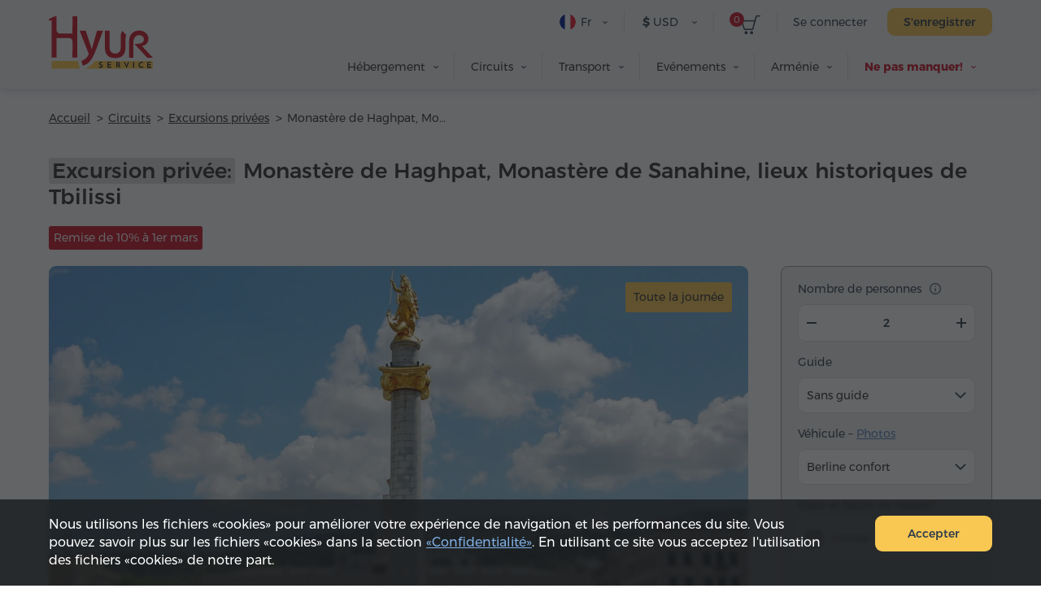

--- FILE ---
content_type: text/html; charset=UTF-8
request_url: https://hyurservice.com/fr/private-tours-armenia/private-tour-haghpat-sanahin-tbilisi
body_size: 25737
content:
<!DOCTYPE html>

<html lang="fr" translate="no">
<head>
    <meta charset="utf-8" />
    <meta name="viewport" content="width=device-width, initial-scale=1, maximum-scale=2, user-scalable=yes" />
    <meta name="format-detection" content="telephone=no" />
    <title>Monastère de Haghpat, Monastère de Sanahine, Tbilissi – Excursions privées en Arménie</title>
    <meta name="description" content="Planifiez votre visite individuelle à Monastère de Haghpat, Monastère de Sanahine, lieux historiques de Tbilissi. Réservez en ligne ce circuit d'Erevan et explorez l'Arménie avec Hyur Service." />
    <meta property="og:url" content="https://hyurservice.com/fr/private-tours-armenia/private-tour-haghpat-sanahin-tbilisi" />
    <meta property="fb:app_id" content="2686774618244000" />
    <meta property="og:title" content="Monastère de Haghpat, Monastère de Sanahine, Tbilissi – Excursions privées en Arménie" />
    <meta property="og:description" content="Planifiez votre visite individuelle à Monastère de Haghpat, Monastère de Sanahine, lieux historiques de Tbilissi. Réservez en ligne ce circuit d'Erevan et explorez l'Arménie avec Hyur Service." />
    <meta property="og:image" content="https://hyurservice.com/images/private_tours/1/16534617910356/1200x630.webp" />
    <meta property="og:type" content="website" />
    <link rel="icon" href="/favicon.ico" sizes="32x32">
    <link rel="icon" href="/icon.svg" type="image/svg+xml">
    <link rel="apple-touch-icon" sizes="180x180" href="/apple-touch-icon.png">
    <link rel="manifest" href="/manifest.webmanifest">
    <link rel="preload" href="/web-fonts/Montserratarm-Regular.otf" as="font" type="font/otf"/>
    <link rel="preload" href="/web-fonts/Rubik-regular.ttf" as="font" type="font/ttf"/>
            <link rel="canonical" href="https://hyurservice.com/fr/private-tours-armenia/private-tour-haghpat-sanahin-tbilisi" />
                            <link rel="alternate" hreflang="en" href="https://hyurservice.com/en/private-tours-armenia/private-tour-haghpat-sanahin-tbilisi">
                    <link rel="alternate" hreflang="ru" href="https://hyurservice.com/ru/private-tours-armenia/private-tour-haghpat-sanahin-tbilisi">
                    <link rel="alternate" hreflang="hy" href="https://hyurservice.com/hy/private-tours-armenia/private-tour-haghpat-sanahin-tbilisi">
                    <link rel="alternate" hreflang="fr" href="https://hyurservice.com/fr/private-tours-armenia/private-tour-haghpat-sanahin-tbilisi">
                    <link rel="alternate" hreflang="de" href="https://hyurservice.com/de/private-tours-armenia/private-tour-haghpat-sanahin-tbilisi">
                    <link rel="alternate" hreflang="it" href="https://hyurservice.com/it/private-tours-armenia/private-tour-haghpat-sanahin-tbilisi">
                    <link rel="alternate" hreflang="es" href="https://hyurservice.com/es/private-tours-armenia/private-tour-haghpat-sanahin-tbilisi">
                <script> var timeOutValue = 0;     </script>
        <!-- Google Tag Manager -->
    <script>
        setTimeout(function() {
            (function(w,d,s,l,i){w[l]=w[l]||[];w[l].push({'gtm.start':
                    new Date().getTime(),event:'gtm.js'});var f=d.getElementsByTagName(s)[0],
                j=d.createElement(s),dl=l!='dataLayer'?'&l='+l:'';j.async=true;j.src=
                'https://www.googletagmanager.com/gtm.js?id='+i+dl;f.parentNode.insertBefore(j,f);
            })(window,document,'script','dataLayer','GTM-TVV9RCCB');
        }, timeOutValue);
    </script>
    <!-- End Google Tag Manager -->
        
        <link rel="preload" as="style" href="https://hyurservice.com/build/assets/app-DjsZqZQk.css" /><link rel="stylesheet" href="https://hyurservice.com/build/assets/app-DjsZqZQk.css" />        <link rel="preload" as="style" href="https://hyurservice.com/build/assets/_style-D1ETu5cS.css" /><link rel="stylesheet" href="https://hyurservice.com/build/assets/_style-D1ETu5cS.css" />    <link rel="preload" as="style" href="https://hyurservice.com/build/assets/style-gOTQDRvm.css" /><link rel="stylesheet" href="https://hyurservice.com/build/assets/style-gOTQDRvm.css" />            <link rel="modulepreload" href="https://hyurservice.com/build/assets/old-browser-detector-BdiAXNt-.js" /><script type="module" src="https://hyurservice.com/build/assets/old-browser-detector-BdiAXNt-.js"></script>    <script>
        var $baseUrl = 'https://hyurservice.com/fr/';
        var $locSettings = { "trans":{"private_tour.inner.right.select":"Choisir"}};
        var currentCurrency = {"value":371.745,"sign":"$","code":"USD","code_translated":"USD"};
        var websiteRates = {"AMD":{"value":1,"sign":"\u058f","code":"AMD","code_translated":"AMD"},"RUB":{"value":4.7916,"sign":"\u20bd","code":"RUB","code_translated":"RUB"},"USD":{"value":371.745,"sign":"$","code":"USD","code_translated":"USD"},"EUR":{"value":432.63,"sign":"\u20ac","code":"EUR","code_translated":"EUR"}};
        var csrfToken = 'ZXpC2CXy1MdVviyejS9SIjPIl4LYgeQVIwCDVhHo';
                var addThisId = 'ra-5e8302dfd810b71b';
        var isHsAdmin = false;
    </script>

    <script type="text/javascript">
        setTimeout(function() {
            let script = document.createElement('script');
            script.src = "https://www.google.com/recaptcha/api.js?onload=onloadCallback&render=explicit";
            document.head.appendChild(script);
        }, 4000);
        var onloadCallback = function () {
            document.querySelectorAll('.g-recaptcha').forEach(function(el) {
                grecaptcha.render(el, {
                    sitekey: '6LcBLBcsAAAAAN3KEhacIJUf8g35YMTtpPvzmp6e'
                });
            });
        };
    </script>
    
    <script type='application/ld+json'>
        {
          "@context": "http://www.schema.org",
          "@type": "Organization",
          "name": "Hyur Service",
          "url": "https://hyurservice.com/fr",
          "description": "Hyur Service – Services pour les hotes visitant l&#039;Arménie.",
          "address": {
            "@type": "PostalAddress",
            "streetAddress": "96, rue Nalbandyan",
            "postOfficeBoxNumber": "96, rue Nalbandyan",
            "addressLocality": "Erévan",
            "postalCode": "0010",
            "addressCountry": "Arménie"
          },
          "contactPoint": {
            "@type": "ContactPoint",
            "telephone": "+37493504040"
          }
        }
    </script>
    
</head>

<body class="fr  ">
<!-- Google Tag Manager (noscript) -->
<noscript><iframe src="https://www.googletagmanager.com/ns.html?id=GTM-TVV9RCCB"
                  height="0" width="0" style="display:none;visibility:hidden"></iframe></noscript>
<!-- End Google Tag Manager (noscript) -->
    <header>
        <div class="top-box  top-box--gray top-box--fixed-menu   top-box--inner   ">
                        <div class="center">
                <div class="burger dn fr">
                    <div class="lines line-1"></div>
                    <div class="lines line-2"></div>
                    <div class="lines line-3"></div>
                </div>
                <div class="top-box__header pr">
                    <div class="top-box__header-inner clear-fix">
                        <a href="https://hyurservice.com/fr" class="top-box__logo db fl sprite t-indent" title="Hyur Service">Hyur Service</a>
                        <div class="top-box__right-wrapper fr">
                                                            <div class="top-box__right-line top-box__right-line--reg-box fr pr">
                                    <button class="top-box__btn top-box__btn--simple fs14" type="button" data-target="#login-form-modal" data-toggle="modal">Se connecter</button>
                                    <button class="top-box__btn btn btn--yellow monserrat-medium fs14 trans-background" type="button" data-target="#register-form-modal" data-toggle="modal">S&#039;enregistrer</button>
                                </div>
                            
                            <div class="top-box__right-line top-box__right-line--left-space mln fr pr">
                                <a class="top-box__basket sprite db pr" href="https://hyurservice.com/fr/cart">
                                    <span class="top-box__basket-count db fs11 pa tc basket-count">0</span>
                                </a>
                            </div>

                            <div class="top-box__right-line top-box__right-line--top-0 top-box__right-drop-down fr pr">
                                <button class="top-box__btn top-box__btn--with-arrow top-box__btn--currency sprite-a fs14 pr next-slide-toggle trans-background" type="button"><b class="">$</b> USD</button>
                                                                    <ul class="top-box__currency-list pa dn">
                                                                                    <li class="top-box__currency-item">
                                                <button type="button" data-currency="AMD" class="top-box__currency-link  db fs14 trans-background full-width tl"><b class="top-box__amd-icon">֏</b> AMD </button>
                                            </li>
                                                                                    <li class="top-box__currency-item">
                                                <button type="button" data-currency="RUB" class="top-box__currency-link  db fs14 trans-background full-width tl"><b class="">₽</b> RUB </button>
                                            </li>
                                                                                    <li class="top-box__currency-item">
                                                <button type="button" data-currency="USD" class="top-box__currency-link  top-box__currency-link--active  db fs14 trans-background full-width tl"><b class="">$</b> USD </button>
                                            </li>
                                                                                    <li class="top-box__currency-item">
                                                <button type="button" data-currency="EUR" class="top-box__currency-link  db fs14 trans-background full-width tl"><b class="">€</b> EUR </button>
                                            </li>
                                                                            </ul>
                                                            </div>

                            <div class="top-box__right-lang-box top-box__right-drop-down fr pr">
                                <button class="top-box__btn top-box__btn--lang top-box__btn--with-arrow fs14 tl pr sprite-a next-slide-toggle trans-background" type="button">
                                    <span class="top-box__lng-icon-out ver-top-box pa">
                                       <img class="ver-top-box" src="/images/language/1/16154719290421/40x40.png" width="20" height="20" alt="fr" />
                                   </span>
                                    Fr
                                </button>
                                <ul class="top-box__lang-list pa dn">
                                                                            <li class="top-box__lang-item">
                                            <a href="https://hyurservice.com/en/private-tours-armenia/private-tour-haghpat-sanahin-tbilisi" data-lng-code="en" id="language-switcher-1" class="top-box__lang-link db trans-background fs14  ">
                                                <span class="top-box__lng-icon-out ver-top-box">
                                                   <img class="ver-top-box" src="/images/language/1/16154719530173/40x40.png" width="20" height="20" alt="en" />
                                               </span>
                                                Eng
                                            </a>
                                        </li>
                                                                            <li class="top-box__lang-item">
                                            <a href="https://hyurservice.com/ru/private-tours-armenia/private-tour-haghpat-sanahin-tbilisi" data-lng-code="ru" id="language-switcher-133" class="top-box__lang-link db trans-background fs14 top-box__lang-link--ru  ">
                                                <span class="top-box__lng-icon-out ver-top-box">
                                                   <img class="ver-top-box" src="/images/language/1/16154718901073/40x40.png" width="20" height="20" alt="ru" />
                                               </span>
                                                Рус
                                            </a>
                                        </li>
                                                                            <li class="top-box__lang-item">
                                            <a href="https://hyurservice.com/hy/private-tours-armenia/private-tour-haghpat-sanahin-tbilisi" data-lng-code="hy" id="language-switcher-10" class="top-box__lang-link db trans-background fs14  top-box__lang-link--hy ">
                                                <span class="top-box__lng-icon-out ver-top-box">
                                                   <img class="ver-top-box" src="/images/language/1/16154719407757/40x40.png" width="20" height="20" alt="hy" />
                                               </span>
                                                Հայ
                                            </a>
                                        </li>
                                                                            <li class="top-box__lang-item">
                                            <a href="https://hyurservice.com/fr/private-tours-armenia/private-tour-haghpat-sanahin-tbilisi" data-lng-code="fr" id="language-switcher-47" class="top-box__lang-link db trans-background fs14  ">
                                                <span class="top-box__lng-icon-out ver-top-box">
                                                   <img class="ver-top-box" src="/images/language/1/16154719290421/40x40.png" width="20" height="20" alt="fr" />
                                               </span>
                                                Fr
                                            </a>
                                        </li>
                                                                            <li class="top-box__lang-item">
                                            <a href="https://hyurservice.com/de/private-tours-armenia/private-tour-haghpat-sanahin-tbilisi" data-lng-code="de" id="language-switcher-51" class="top-box__lang-link db trans-background fs14  ">
                                                <span class="top-box__lng-icon-out ver-top-box">
                                                   <img class="ver-top-box" src="/images/language/1/16154719166634/40x40.png" width="20" height="20" alt="de" />
                                               </span>
                                                De
                                            </a>
                                        </li>
                                                                            <li class="top-box__lang-item">
                                            <a href="https://hyurservice.com/it/private-tours-armenia/private-tour-haghpat-sanahin-tbilisi" data-lng-code="it" id="language-switcher-70" class="top-box__lang-link db trans-background fs14  ">
                                                <span class="top-box__lng-icon-out ver-top-box">
                                                   <img class="ver-top-box" src="/images/language/1/16154719027858/40x40.png" width="20" height="20" alt="it" />
                                               </span>
                                                It
                                            </a>
                                        </li>
                                                                            <li class="top-box__lang-item">
                                            <a href="https://hyurservice.com/es/private-tours-armenia/private-tour-haghpat-sanahin-tbilisi" data-lng-code="es" id="language-switcher-148" class="top-box__lang-link db trans-background fs14  ">
                                                <span class="top-box__lng-icon-out ver-top-box">
                                                   <img class="ver-top-box" src="/images/language/1/1615471507107/40x40.png" width="20" height="20" alt="es" />
                                               </span>
                                                Es
                                            </a>
                                        </li>
                                                                    </ul>
                            </div>
                        </div>
                                                <nav class="top-box__menu fr">
                            <ul class="top-box__menu-list fr">
                                                                    <li class="top-box__menu-item fl pr">
                                                                                    <span class="top-box__menu-link db fs14 sprite-a pr">Hébergement</span>
                                            <ul class="top-box__sub-menu pa dn">
                                                                                                                                                            <li class="top-box__sub-menu-item">
                                                            <a href="https://hyurservice.com/fr/accommodation-armenia" class="top-box__sub-menu-link  df fs14">Où séjourner</a>
                                                        </li>
                                                                                                                                                                <li class="top-box__sub-menu-item">
                                                            <a href="https://hyurservice.com/fr/apartment-house-rent-yerevan" class="top-box__sub-menu-link  df a-center fs14">
                                                                                                                                    <span class="top-box__sub-menu-icon">
                                                                        <svg class="top-box__sub-menu-icon--desktop" xmlns="http://www.w3.org/2000/svg" width="4" height="6" viewBox="0 0 4 6" fill="none">
                                                                            <path d="M0.411264 0.326758C0.18953 0.532305 0.189987 0.883201 0.412255 1.08817L2.48544 3L0.412255 4.91183C0.189987 5.1168 0.18953 5.46769 0.411264 5.67324C0.61011 5.85757 0.917398 5.85757 1.11624 5.67324L4 3L1.11624 0.326758C0.917398 0.142428 0.61011 0.142428 0.411264 0.326758Z" fill="#333F4C"></path>
                                                                        </svg>
                                                                        <svg class="top-box__sub-menu-icon--mobile" xmlns="http://www.w3.org/2000/svg" width="8" height="14" viewBox="0 0 8 14" fill="none">
                                                                            <path d="M0.589662 0.663474C0.26061 1.00721 0.262644 1.54972 0.594264 1.89098L5.55903 7L0.594265 12.109C0.262645 12.4503 0.26061 12.9928 0.589662 13.3365C0.936451 13.6988 1.5148 13.7004 1.86357 13.34L8 7L1.86357 0.659971C1.5148 0.299622 0.936451 0.301212 0.589662 0.663474Z" fill="#333F4C"></path>
                                                                        </svg>
                                                                    </span>
                                                                                                                                Appartements à Erevan
                                                            </a>
                                                        </li>
                                                                                                            <li class="top-box__sub-menu-item">
                                                            <a href="https://hyurservice.com/fr/hotel-booking-armenia" class="top-box__sub-menu-link  df a-center fs14">
                                                                                                                                    <span class="top-box__sub-menu-icon">
                                                                        <svg class="top-box__sub-menu-icon--desktop" xmlns="http://www.w3.org/2000/svg" width="4" height="6" viewBox="0 0 4 6" fill="none">
                                                                            <path d="M0.411264 0.326758C0.18953 0.532305 0.189987 0.883201 0.412255 1.08817L2.48544 3L0.412255 4.91183C0.189987 5.1168 0.18953 5.46769 0.411264 5.67324C0.61011 5.85757 0.917398 5.85757 1.11624 5.67324L4 3L1.11624 0.326758C0.917398 0.142428 0.61011 0.142428 0.411264 0.326758Z" fill="#333F4C"></path>
                                                                        </svg>
                                                                        <svg class="top-box__sub-menu-icon--mobile" xmlns="http://www.w3.org/2000/svg" width="8" height="14" viewBox="0 0 8 14" fill="none">
                                                                            <path d="M0.589662 0.663474C0.26061 1.00721 0.262644 1.54972 0.594264 1.89098L5.55903 7L0.594265 12.109C0.262645 12.4503 0.26061 12.9928 0.589662 13.3365C0.936451 13.6988 1.5148 13.7004 1.86357 13.34L8 7L1.86357 0.659971C1.5148 0.299622 0.936451 0.301212 0.589662 0.663474Z" fill="#333F4C"></path>
                                                                        </svg>
                                                                    </span>
                                                                                                                                Hôtels en Arménie
                                                            </a>
                                                        </li>
                                                                                                                                                </ul>
                                                                            </li>
                                                                    <li class="top-box__menu-item fl pr">
                                                                                    <span class="top-box__menu-link db fs14 sprite-a pr">Circuits</span>
                                            <ul class="top-box__sub-menu pa dn">
                                                                                                                                                            <li class="top-box__sub-menu-item">
                                                            <a href="https://hyurservice.com/fr/tours-armenia" class="top-box__sub-menu-link  df fs14">Trouve ton circuit</a>
                                                        </li>
                                                                                                                                                                <li class="top-box__sub-menu-item">
                                                            <a href="https://hyurservice.com/fr/group-tours-armenia" class="top-box__sub-menu-link  df a-center fs14">
                                                                                                                                    <span class="top-box__sub-menu-icon">
                                                                        <svg class="top-box__sub-menu-icon--desktop" xmlns="http://www.w3.org/2000/svg" width="4" height="6" viewBox="0 0 4 6" fill="none">
                                                                            <path d="M0.411264 0.326758C0.18953 0.532305 0.189987 0.883201 0.412255 1.08817L2.48544 3L0.412255 4.91183C0.189987 5.1168 0.18953 5.46769 0.411264 5.67324C0.61011 5.85757 0.917398 5.85757 1.11624 5.67324L4 3L1.11624 0.326758C0.917398 0.142428 0.61011 0.142428 0.411264 0.326758Z" fill="#333F4C"></path>
                                                                        </svg>
                                                                        <svg class="top-box__sub-menu-icon--mobile" xmlns="http://www.w3.org/2000/svg" width="8" height="14" viewBox="0 0 8 14" fill="none">
                                                                            <path d="M0.589662 0.663474C0.26061 1.00721 0.262644 1.54972 0.594264 1.89098L5.55903 7L0.594265 12.109C0.262645 12.4503 0.26061 12.9928 0.589662 13.3365C0.936451 13.6988 1.5148 13.7004 1.86357 13.34L8 7L1.86357 0.659971C1.5148 0.299622 0.936451 0.301212 0.589662 0.663474Z" fill="#333F4C"></path>
                                                                        </svg>
                                                                    </span>
                                                                                                                                Excursions partagées
                                                            </a>
                                                        </li>
                                                                                                            <li class="top-box__sub-menu-item">
                                                            <a href="https://hyurservice.com/fr/private-tours-armenia" class="top-box__sub-menu-link  top-box__sub-menu-link--active  df a-center fs14">
                                                                                                                                    <span class="top-box__sub-menu-icon">
                                                                        <svg class="top-box__sub-menu-icon--desktop" xmlns="http://www.w3.org/2000/svg" width="4" height="6" viewBox="0 0 4 6" fill="none">
                                                                            <path d="M0.411264 0.326758C0.18953 0.532305 0.189987 0.883201 0.412255 1.08817L2.48544 3L0.412255 4.91183C0.189987 5.1168 0.18953 5.46769 0.411264 5.67324C0.61011 5.85757 0.917398 5.85757 1.11624 5.67324L4 3L1.11624 0.326758C0.917398 0.142428 0.61011 0.142428 0.411264 0.326758Z" fill="#333F4C"></path>
                                                                        </svg>
                                                                        <svg class="top-box__sub-menu-icon--mobile" xmlns="http://www.w3.org/2000/svg" width="8" height="14" viewBox="0 0 8 14" fill="none">
                                                                            <path d="M0.589662 0.663474C0.26061 1.00721 0.262644 1.54972 0.594264 1.89098L5.55903 7L0.594265 12.109C0.262645 12.4503 0.26061 12.9928 0.589662 13.3365C0.936451 13.6988 1.5148 13.7004 1.86357 13.34L8 7L1.86357 0.659971C1.5148 0.299622 0.936451 0.301212 0.589662 0.663474Z" fill="#333F4C"></path>
                                                                        </svg>
                                                                    </span>
                                                                                                                                Excursions privées
                                                            </a>
                                                        </li>
                                                                                                            <li class="top-box__sub-menu-item">
                                                            <a href="https://hyurservice.com/fr/tour-packages-armenia" class="top-box__sub-menu-link  df a-center fs14">
                                                                                                                                    <span class="top-box__sub-menu-icon">
                                                                        <svg class="top-box__sub-menu-icon--desktop" xmlns="http://www.w3.org/2000/svg" width="4" height="6" viewBox="0 0 4 6" fill="none">
                                                                            <path d="M0.411264 0.326758C0.18953 0.532305 0.189987 0.883201 0.412255 1.08817L2.48544 3L0.412255 4.91183C0.189987 5.1168 0.18953 5.46769 0.411264 5.67324C0.61011 5.85757 0.917398 5.85757 1.11624 5.67324L4 3L1.11624 0.326758C0.917398 0.142428 0.61011 0.142428 0.411264 0.326758Z" fill="#333F4C"></path>
                                                                        </svg>
                                                                        <svg class="top-box__sub-menu-icon--mobile" xmlns="http://www.w3.org/2000/svg" width="8" height="14" viewBox="0 0 8 14" fill="none">
                                                                            <path d="M0.589662 0.663474C0.26061 1.00721 0.262644 1.54972 0.594264 1.89098L5.55903 7L0.594265 12.109C0.262645 12.4503 0.26061 12.9928 0.589662 13.3365C0.936451 13.6988 1.5148 13.7004 1.86357 13.34L8 7L1.86357 0.659971C1.5148 0.299622 0.936451 0.301212 0.589662 0.663474Z" fill="#333F4C"></path>
                                                                        </svg>
                                                                    </span>
                                                                                                                                Voyages organisés
                                                            </a>
                                                        </li>
                                                                                                                                                </ul>
                                                                            </li>
                                                                    <li class="top-box__menu-item fl pr">
                                                                                    <span class="top-box__menu-link db fs14 sprite-a pr">Transport</span>
                                            <ul class="top-box__sub-menu pa dn">
                                                                                                                                                            <li class="top-box__sub-menu-item">
                                                            <a href="https://hyurservice.com/fr/transportation-armenia" class="top-box__sub-menu-link  df fs14">Choisis ton transport</a>
                                                        </li>
                                                                                                                                                                <li class="top-box__sub-menu-item">
                                                            <a href="https://hyurservice.com/fr/transfers-armenia-georgia" class="top-box__sub-menu-link  df a-center fs14">
                                                                                                                                    <span class="top-box__sub-menu-icon">
                                                                        <svg class="top-box__sub-menu-icon--desktop" xmlns="http://www.w3.org/2000/svg" width="4" height="6" viewBox="0 0 4 6" fill="none">
                                                                            <path d="M0.411264 0.326758C0.18953 0.532305 0.189987 0.883201 0.412255 1.08817L2.48544 3L0.412255 4.91183C0.189987 5.1168 0.18953 5.46769 0.411264 5.67324C0.61011 5.85757 0.917398 5.85757 1.11624 5.67324L4 3L1.11624 0.326758C0.917398 0.142428 0.61011 0.142428 0.411264 0.326758Z" fill="#333F4C"></path>
                                                                        </svg>
                                                                        <svg class="top-box__sub-menu-icon--mobile" xmlns="http://www.w3.org/2000/svg" width="8" height="14" viewBox="0 0 8 14" fill="none">
                                                                            <path d="M0.589662 0.663474C0.26061 1.00721 0.262644 1.54972 0.594264 1.89098L5.55903 7L0.594265 12.109C0.262645 12.4503 0.26061 12.9928 0.589662 13.3365C0.936451 13.6988 1.5148 13.7004 1.86357 13.34L8 7L1.86357 0.659971C1.5148 0.299622 0.936451 0.301212 0.589662 0.663474Z" fill="#333F4C"></path>
                                                                        </svg>
                                                                    </span>
                                                                                                                                Transferts
                                                            </a>
                                                        </li>
                                                                                                            <li class="top-box__sub-menu-item">
                                                            <a href="https://hyurservice.com/fr/vehicle-with-driver-hourly-rental" class="top-box__sub-menu-link  df a-center fs14">
                                                                                                                                    <span class="top-box__sub-menu-icon">
                                                                        <svg class="top-box__sub-menu-icon--desktop" xmlns="http://www.w3.org/2000/svg" width="4" height="6" viewBox="0 0 4 6" fill="none">
                                                                            <path d="M0.411264 0.326758C0.18953 0.532305 0.189987 0.883201 0.412255 1.08817L2.48544 3L0.412255 4.91183C0.189987 5.1168 0.18953 5.46769 0.411264 5.67324C0.61011 5.85757 0.917398 5.85757 1.11624 5.67324L4 3L1.11624 0.326758C0.917398 0.142428 0.61011 0.142428 0.411264 0.326758Z" fill="#333F4C"></path>
                                                                        </svg>
                                                                        <svg class="top-box__sub-menu-icon--mobile" xmlns="http://www.w3.org/2000/svg" width="8" height="14" viewBox="0 0 8 14" fill="none">
                                                                            <path d="M0.589662 0.663474C0.26061 1.00721 0.262644 1.54972 0.594264 1.89098L5.55903 7L0.594265 12.109C0.262645 12.4503 0.26061 12.9928 0.589662 13.3365C0.936451 13.6988 1.5148 13.7004 1.86357 13.34L8 7L1.86357 0.659971C1.5148 0.299622 0.936451 0.301212 0.589662 0.663474Z" fill="#333F4C"></path>
                                                                        </svg>
                                                                    </span>
                                                                                                                                Location par heure
                                                            </a>
                                                        </li>
                                                                                                                                                </ul>
                                                                            </li>
                                                                    <li class="top-box__menu-item fl pr">
                                                                                    <span class="top-box__menu-link db fs14 sprite-a pr">Evénements</span>
                                            <ul class="top-box__sub-menu pa dn">
                                                                                                                                                            <li class="top-box__sub-menu-item">
                                                            <a href="https://hyurservice.com/fr/business-events-armenia" class="top-box__sub-menu-link  df fs14">Organise ton événement</a>
                                                        </li>
                                                                                                                                                                <li class="top-box__sub-menu-item">
                                                            <a href="https://hyurservice.com/fr/venues-conference-halls-armenia" class="top-box__sub-menu-link  df a-center fs14">
                                                                                                                                    <span class="top-box__sub-menu-icon">
                                                                        <svg class="top-box__sub-menu-icon--desktop" xmlns="http://www.w3.org/2000/svg" width="4" height="6" viewBox="0 0 4 6" fill="none">
                                                                            <path d="M0.411264 0.326758C0.18953 0.532305 0.189987 0.883201 0.412255 1.08817L2.48544 3L0.412255 4.91183C0.189987 5.1168 0.18953 5.46769 0.411264 5.67324C0.61011 5.85757 0.917398 5.85757 1.11624 5.67324L4 3L1.11624 0.326758C0.917398 0.142428 0.61011 0.142428 0.411264 0.326758Z" fill="#333F4C"></path>
                                                                        </svg>
                                                                        <svg class="top-box__sub-menu-icon--mobile" xmlns="http://www.w3.org/2000/svg" width="8" height="14" viewBox="0 0 8 14" fill="none">
                                                                            <path d="M0.589662 0.663474C0.26061 1.00721 0.262644 1.54972 0.594264 1.89098L5.55903 7L0.594265 12.109C0.262645 12.4503 0.26061 12.9928 0.589662 13.3365C0.936451 13.6988 1.5148 13.7004 1.86357 13.34L8 7L1.86357 0.659971C1.5148 0.299622 0.936451 0.301212 0.589662 0.663474Z" fill="#333F4C"></path>
                                                                        </svg>
                                                                    </span>
                                                                                                                                Salles de réunion
                                                            </a>
                                                        </li>
                                                                                                            <li class="top-box__sub-menu-item">
                                                            <a href="/fr/equipment-support/office-appliances" class="top-box__sub-menu-link  df a-center fs14">
                                                                                                                                    <span class="top-box__sub-menu-icon">
                                                                        <svg class="top-box__sub-menu-icon--desktop" xmlns="http://www.w3.org/2000/svg" width="4" height="6" viewBox="0 0 4 6" fill="none">
                                                                            <path d="M0.411264 0.326758C0.18953 0.532305 0.189987 0.883201 0.412255 1.08817L2.48544 3L0.412255 4.91183C0.189987 5.1168 0.18953 5.46769 0.411264 5.67324C0.61011 5.85757 0.917398 5.85757 1.11624 5.67324L4 3L1.11624 0.326758C0.917398 0.142428 0.61011 0.142428 0.411264 0.326758Z" fill="#333F4C"></path>
                                                                        </svg>
                                                                        <svg class="top-box__sub-menu-icon--mobile" xmlns="http://www.w3.org/2000/svg" width="8" height="14" viewBox="0 0 8 14" fill="none">
                                                                            <path d="M0.589662 0.663474C0.26061 1.00721 0.262644 1.54972 0.594264 1.89098L5.55903 7L0.594265 12.109C0.262645 12.4503 0.26061 12.9928 0.589662 13.3365C0.936451 13.6988 1.5148 13.7004 1.86357 13.34L8 7L1.86357 0.659971C1.5148 0.299622 0.936451 0.301212 0.589662 0.663474Z" fill="#333F4C"></path>
                                                                        </svg>
                                                                    </span>
                                                                                                                                Equipement et support
                                                            </a>
                                                        </li>
                                                                                                                                                </ul>
                                                                            </li>
                                                                    <li class="top-box__menu-item fl pr">
                                                                                    <span class="top-box__menu-link db fs14 sprite-a pr">Arménie</span>
                                            <ul class="top-box__sub-menu pa dn">
                                                                                                                                                                                                                <li class="top-box__sub-menu-item">
                                                            <a href="https://hyurservice.com/fr/armenia-country-overview" class="top-box__sub-menu-link  df a-center fs14">
                                                                                                                                Aperçu du pays
                                                            </a>
                                                        </li>
                                                                                                            <li class="top-box__sub-menu-item">
                                                            <a href="https://hyurservice.com/fr/attractions-activities-armenia" class="top-box__sub-menu-link  df a-center fs14">
                                                                                                                                Sites à visiter et activités
                                                            </a>
                                                        </li>
                                                                                                            <li class="top-box__sub-menu-item">
                                                            <a href="https://hyurservice.com/fr/restaurants-clubs-armenia" class="top-box__sub-menu-link  df a-center fs14">
                                                                                                                                Restaurants et clubs
                                                            </a>
                                                        </li>
                                                                                                            <li class="top-box__sub-menu-item">
                                                            <a href="https://hyurservice.com/fr/festivals-holidays-armenia" class="top-box__sub-menu-link  df a-center fs14">
                                                                                                                                Festivals et fêtes
                                                            </a>
                                                        </li>
                                                                                                                                                </ul>
                                                                            </li>
                                                                                                    <li class="top-box__menu-item fl pr">
                                        <span class="top-box__menu-link top-box__menu-link--hot fb db fs14 sprite-a pr">Ne pas manquer!</span>
                                        <ul class="top-box__sub-menu pa dn">
                                                                                            <li class="top-box__sub-menu-item">
                                                    <a href="#" data-target="#buy-now-modal-43" data-toggle="modal" class="top-box__sub-menu-link db fs14">Remise de 10% sur les services de transfert!</a>
                                                </li>
                                                                                            <li class="top-box__sub-menu-item">
                                                    <a href="#" data-target="#buy-now-modal-41" data-toggle="modal" class="top-box__sub-menu-link db fs14">Remise de 10% sur les excursions privées!</a>
                                                </li>
                                                                                    </ul>
                                    </li>
                                                            </ul>
                        </nav>
                    </div>
                </div>
                            </div>
        </div>
    </header>
    <main>
            <div class="view-box view-box--tours-inner view-box--pt-inner view-box--no-space">

        <div class="center">

            <ol itemscope itemtype="https://schema.org/BreadcrumbList" class="bread-crumb  bread-crumb--dark     ">
    <li class="bread-crumb__item pr" itemprop="itemListElement" itemscope  itemtype="https://schema.org/ListItem">
        <a itemprop="item" href="https://hyurservice.com/fr" class="bread-crumb__link db fs14"><span itemprop="name">Accueil</span></a>
        <meta itemprop="position" content="1" />
    </li>
                                    <li class="bread-crumb__item pr"  itemprop="itemListElement" itemscope itemtype="https://schema.org/ListItem" >
                                    <a itemprop="item" href="https://hyurservice.com/fr/tours-armenia" class="bread-crumb__link db fs14 "><span itemprop="name">Circuits</span></a>
                                                <meta itemprop="position" content="2" />
                            </li>
                                <li class="bread-crumb__item pr"  itemprop="itemListElement" itemscope itemtype="https://schema.org/ListItem" >
                                    <a itemprop="item" href="https://hyurservice.com/fr/private-tours-armenia" class="bread-crumb__link db fs14 "><span itemprop="name">Excursions privées</span></a>
                                                <meta itemprop="position" content="3" />
                            </li>
                                <li class="bread-crumb__item pr"  itemprop="itemListElement" itemscope itemtype="https://schema.org/ListItem" >
                                   <span itemprop="name"  class="bread-crumb__title db fs14">Monastère de Haghpat, Monastère de Sanahine, lieux historiques de Tbilissi</span>
                                                <meta itemprop="position" content="4" />
                            </li>
            </ol>

            <div class="view-box__content">

                <h1 class="view-box__title fs26 monserrat-medium">
                    <span class="view-box__sign monserrat-medium fs26">Excursion privée:</span>
                    Monastère de Haghpat, Monastère de Sanahine, lieux historiques de Tbilissi
                </h1>

                <div class="tours__inclusion-out  dn ">
                    <div class="tours__inclusion fs14 no-wrap ver-top-box" id="tour-label"></div>
                </div>

                <div class="view-box__aside-out clear-fix">
                    <aside class="view-box__left fl">
                        <div class="list list--one owl-with-dots fancybox-slider">
                            <div class="list__item pr">
                                <div class="list__link pr">
                                    <div data-src="/images/private_tours/1/16534617910356/hqdefault.webp" class="list__fancy-link db pr center-center-after" data-fancybox="group-destination" data-options='{"transitionEffect" : "tube", "animationEffect" : "zoom"}'>
                                        <div class="ratio-box" style="padding-bottom: 53.49% /*calc(460 / 860 * 100%)*/">
                                            <img class="list__top-round-img" data-sizes="auto" srcset="/images/private_tours/1/16534617910356/860x460.webp 860w, /images/private_tours/1/16534617910356/645x345.webp 645w, /images/private_tours/1/16534617910356/430x230.webp 430w, /images/private_tours/1/16534617910356/215x115.webp 215w" alt="Monastère de Haghpat, Monastère de Sanahine, lieux historiques de Tbilissi"/>
                                        </div>
                                    </div>
                                    <div class="list__category-item ver-top-box fs14 pa">Toute la journée</div>
                                                                            <div class="list__category-type fs14 pa">Histoire et patrimoine</div>
                                                                    </div>
                            </div>
                                                                                                <div class="list__item pr">
                                        <div class="list__link pr">
                                            <div data-src="/images/private_tours/1/16534617910814/hqdefault.webp" class="list__fancy-link db pr center-center-after" data-fancybox="group-destination" data-options='{"transitionEffect" : "tube", "animationEffect" : "zoom"}'>
                                                <div class="ratio-box" style="padding-bottom: 53.49% /*calc(460 / 860 * 100%)*/">
                                                    <img class="list__top-round-img lazyload" data-sizes="auto" data-srcset="/images/private_tours/1/16534617910814/860x460.webp 860w, /images/private_tours/1/16534617910814/645x345.webp 645w, /images/private_tours/1/16534617910814/430x230.webp 430w, /images/private_tours/1/16534617910814/215x115.webp 215w" alt="Toute la journée"/>
                                                </div>
                                            </div>
                                            <div class="list__category-item ver-top-box fs14 pa">Toute la journée</div>
                                                                                    </div>
                                    </div>
                                                                    <div class="list__item pr">
                                        <div class="list__link pr">
                                            <div data-src="/images/private_tours/1/16534617910866/hqdefault.webp" class="list__fancy-link db pr center-center-after" data-fancybox="group-destination" data-options='{"transitionEffect" : "tube", "animationEffect" : "zoom"}'>
                                                <div class="ratio-box" style="padding-bottom: 53.49% /*calc(460 / 860 * 100%)*/">
                                                    <img class="list__top-round-img lazyload" data-sizes="auto" data-srcset="/images/private_tours/1/16534617910866/860x460.webp 860w, /images/private_tours/1/16534617910866/645x345.webp 645w, /images/private_tours/1/16534617910866/430x230.webp 430w, /images/private_tours/1/16534617910866/215x115.webp 215w" alt="Toute la journée"/>
                                                </div>
                                            </div>
                                            <div class="list__category-item ver-top-box fs14 pa">Toute la journée</div>
                                                                                    </div>
                                    </div>
                                                                    <div class="list__item pr">
                                        <div class="list__link pr">
                                            <div data-src="/images/private_tours/1/16534617910937/hqdefault.webp" class="list__fancy-link db pr center-center-after" data-fancybox="group-destination" data-options='{"transitionEffect" : "tube", "animationEffect" : "zoom"}'>
                                                <div class="ratio-box" style="padding-bottom: 53.49% /*calc(460 / 860 * 100%)*/">
                                                    <img class="list__top-round-img lazyload" data-sizes="auto" data-srcset="/images/private_tours/1/16534617910937/860x460.webp 860w, /images/private_tours/1/16534617910937/645x345.webp 645w, /images/private_tours/1/16534617910937/430x230.webp 430w, /images/private_tours/1/16534617910937/215x115.webp 215w" alt="Toute la journée"/>
                                                </div>
                                            </div>
                                            <div class="list__category-item ver-top-box fs14 pa">Toute la journée</div>
                                                                                    </div>
                                    </div>
                                                                    <div class="list__item pr">
                                        <div class="list__link pr">
                                            <div data-src="/images/private_tours/1/1653461791243/hqdefault.webp" class="list__fancy-link db pr center-center-after" data-fancybox="group-destination" data-options='{"transitionEffect" : "tube", "animationEffect" : "zoom"}'>
                                                <div class="ratio-box" style="padding-bottom: 53.49% /*calc(460 / 860 * 100%)*/">
                                                    <img class="list__top-round-img lazyload" data-sizes="auto" data-srcset="/images/private_tours/1/1653461791243/860x460.webp 860w, /images/private_tours/1/1653461791243/645x345.webp 645w, /images/private_tours/1/1653461791243/430x230.webp 430w, /images/private_tours/1/1653461791243/215x115.webp 215w" alt="Toute la journée"/>
                                                </div>
                                            </div>
                                            <div class="list__category-item ver-top-box fs14 pa">Toute la journée</div>
                                                                                    </div>
                                    </div>
                                                                    <div class="list__item pr">
                                        <div class="list__link pr">
                                            <div data-src="/images/private_tours/1/16534617912461/hqdefault.webp" class="list__fancy-link db pr center-center-after" data-fancybox="group-destination" data-options='{"transitionEffect" : "tube", "animationEffect" : "zoom"}'>
                                                <div class="ratio-box" style="padding-bottom: 53.49% /*calc(460 / 860 * 100%)*/">
                                                    <img class="list__top-round-img lazyload" data-sizes="auto" data-srcset="/images/private_tours/1/16534617912461/860x460.webp 860w, /images/private_tours/1/16534617912461/645x345.webp 645w, /images/private_tours/1/16534617912461/430x230.webp 430w, /images/private_tours/1/16534617912461/215x115.webp 215w" alt="Toute la journée"/>
                                                </div>
                                            </div>
                                            <div class="list__category-item ver-top-box fs14 pa">Toute la journée</div>
                                                                                    </div>
                                    </div>
                                                                    <div class="list__item pr">
                                        <div class="list__link pr">
                                            <div data-src="/images/private_tours/1/16534617911045/hqdefault.webp" class="list__fancy-link db pr center-center-after" data-fancybox="group-destination" data-options='{"transitionEffect" : "tube", "animationEffect" : "zoom"}'>
                                                <div class="ratio-box" style="padding-bottom: 53.49% /*calc(460 / 860 * 100%)*/">
                                                    <img class="list__top-round-img lazyload" data-sizes="auto" data-srcset="/images/private_tours/1/16534617911045/860x460.webp 860w, /images/private_tours/1/16534617911045/645x345.webp 645w, /images/private_tours/1/16534617911045/430x230.webp 430w, /images/private_tours/1/16534617911045/215x115.webp 215w" alt="Toute la journée"/>
                                                </div>
                                            </div>
                                            <div class="list__category-item ver-top-box fs14 pa">Toute la journée</div>
                                                                                    </div>
                                    </div>
                                                                    <div class="list__item pr">
                                        <div class="list__link pr">
                                            <div data-src="/images/private_tours/1/16534617911014/hqdefault.webp" class="list__fancy-link db pr center-center-after" data-fancybox="group-destination" data-options='{"transitionEffect" : "tube", "animationEffect" : "zoom"}'>
                                                <div class="ratio-box" style="padding-bottom: 53.49% /*calc(460 / 860 * 100%)*/">
                                                    <img class="list__top-round-img lazyload" data-sizes="auto" data-srcset="/images/private_tours/1/16534617911014/860x460.webp 860w, /images/private_tours/1/16534617911014/645x345.webp 645w, /images/private_tours/1/16534617911014/430x230.webp 430w, /images/private_tours/1/16534617911014/215x115.webp 215w" alt="Toute la journée"/>
                                                </div>
                                            </div>
                                            <div class="list__category-item ver-top-box fs14 pa">Toute la journée</div>
                                                                                    </div>
                                    </div>
                                                                    <div class="list__item pr">
                                        <div class="list__link pr">
                                            <div data-src="/images/private_tours/1/16534617911095/hqdefault.webp" class="list__fancy-link db pr center-center-after" data-fancybox="group-destination" data-options='{"transitionEffect" : "tube", "animationEffect" : "zoom"}'>
                                                <div class="ratio-box" style="padding-bottom: 53.49% /*calc(460 / 860 * 100%)*/">
                                                    <img class="list__top-round-img lazyload" data-sizes="auto" data-srcset="/images/private_tours/1/16534617911095/860x460.webp 860w, /images/private_tours/1/16534617911095/645x345.webp 645w, /images/private_tours/1/16534617911095/430x230.webp 430w, /images/private_tours/1/16534617911095/215x115.webp 215w" alt="Toute la journée"/>
                                                </div>
                                            </div>
                                            <div class="list__category-item ver-top-box fs14 pa">Toute la journée</div>
                                                                                    </div>
                                    </div>
                                                                    <div class="list__item pr">
                                        <div class="list__link pr">
                                            <div data-src="/images/private_tours/1/16534617911198/hqdefault.webp" class="list__fancy-link db pr center-center-after" data-fancybox="group-destination" data-options='{"transitionEffect" : "tube", "animationEffect" : "zoom"}'>
                                                <div class="ratio-box" style="padding-bottom: 53.49% /*calc(460 / 860 * 100%)*/">
                                                    <img class="list__top-round-img lazyload" data-sizes="auto" data-srcset="/images/private_tours/1/16534617911198/860x460.webp 860w, /images/private_tours/1/16534617911198/645x345.webp 645w, /images/private_tours/1/16534617911198/430x230.webp 430w, /images/private_tours/1/16534617911198/215x115.webp 215w" alt="Toute la journée"/>
                                                </div>
                                            </div>
                                            <div class="list__category-item ver-top-box fs14 pa">Toute la journée</div>
                                                                                    </div>
                                    </div>
                                                                    <div class="list__item pr">
                                        <div class="list__link pr">
                                            <div data-src="/images/private_tours/1/16534617911223/hqdefault.webp" class="list__fancy-link db pr center-center-after" data-fancybox="group-destination" data-options='{"transitionEffect" : "tube", "animationEffect" : "zoom"}'>
                                                <div class="ratio-box" style="padding-bottom: 53.49% /*calc(460 / 860 * 100%)*/">
                                                    <img class="list__top-round-img lazyload" data-sizes="auto" data-srcset="/images/private_tours/1/16534617911223/860x460.webp 860w, /images/private_tours/1/16534617911223/645x345.webp 645w, /images/private_tours/1/16534617911223/430x230.webp 430w, /images/private_tours/1/16534617911223/215x115.webp 215w" alt="Toute la journée"/>
                                                </div>
                                            </div>
                                            <div class="list__category-item ver-top-box fs14 pa">Toute la journée</div>
                                                                                    </div>
                                    </div>
                                                                    <div class="list__item pr">
                                        <div class="list__link pr">
                                            <div data-src="/images/private_tours/1/16534617911366/hqdefault.webp" class="list__fancy-link db pr center-center-after" data-fancybox="group-destination" data-options='{"transitionEffect" : "tube", "animationEffect" : "zoom"}'>
                                                <div class="ratio-box" style="padding-bottom: 53.49% /*calc(460 / 860 * 100%)*/">
                                                    <img class="list__top-round-img lazyload" data-sizes="auto" data-srcset="/images/private_tours/1/16534617911366/860x460.webp 860w, /images/private_tours/1/16534617911366/645x345.webp 645w, /images/private_tours/1/16534617911366/430x230.webp 430w, /images/private_tours/1/16534617911366/215x115.webp 215w" alt="Toute la journée"/>
                                                </div>
                                            </div>
                                            <div class="list__category-item ver-top-box fs14 pa">Toute la journée</div>
                                                                                    </div>
                                    </div>
                                                                    <div class="list__item pr">
                                        <div class="list__link pr">
                                            <div data-src="/images/private_tours/1/16534617911391/hqdefault.webp" class="list__fancy-link db pr center-center-after" data-fancybox="group-destination" data-options='{"transitionEffect" : "tube", "animationEffect" : "zoom"}'>
                                                <div class="ratio-box" style="padding-bottom: 53.49% /*calc(460 / 860 * 100%)*/">
                                                    <img class="list__top-round-img lazyload" data-sizes="auto" data-srcset="/images/private_tours/1/16534617911391/860x460.webp 860w, /images/private_tours/1/16534617911391/645x345.webp 645w, /images/private_tours/1/16534617911391/430x230.webp 430w, /images/private_tours/1/16534617911391/215x115.webp 215w" alt="Toute la journée"/>
                                                </div>
                                            </div>
                                            <div class="list__category-item ver-top-box fs14 pa">Toute la journée</div>
                                                                                    </div>
                                    </div>
                                                                    <div class="list__item pr">
                                        <div class="list__link pr">
                                            <div data-src="/images/private_tours/1/16534617911416/hqdefault.webp" class="list__fancy-link db pr center-center-after" data-fancybox="group-destination" data-options='{"transitionEffect" : "tube", "animationEffect" : "zoom"}'>
                                                <div class="ratio-box" style="padding-bottom: 53.49% /*calc(460 / 860 * 100%)*/">
                                                    <img class="list__top-round-img lazyload" data-sizes="auto" data-srcset="/images/private_tours/1/16534617911416/860x460.webp 860w, /images/private_tours/1/16534617911416/645x345.webp 645w, /images/private_tours/1/16534617911416/430x230.webp 430w, /images/private_tours/1/16534617911416/215x115.webp 215w" alt="Toute la journée"/>
                                                </div>
                                            </div>
                                            <div class="list__category-item ver-top-box fs14 pa">Toute la journée</div>
                                                                                    </div>
                                    </div>
                                                                    <div class="list__item pr">
                                        <div class="list__link pr">
                                            <div data-src="/images/private_tours/1/16534617911465/hqdefault.webp" class="list__fancy-link db pr center-center-after" data-fancybox="group-destination" data-options='{"transitionEffect" : "tube", "animationEffect" : "zoom"}'>
                                                <div class="ratio-box" style="padding-bottom: 53.49% /*calc(460 / 860 * 100%)*/">
                                                    <img class="list__top-round-img lazyload" data-sizes="auto" data-srcset="/images/private_tours/1/16534617911465/860x460.webp 860w, /images/private_tours/1/16534617911465/645x345.webp 645w, /images/private_tours/1/16534617911465/430x230.webp 430w, /images/private_tours/1/16534617911465/215x115.webp 215w" alt="Toute la journée"/>
                                                </div>
                                            </div>
                                            <div class="list__category-item ver-top-box fs14 pa">Toute la journée</div>
                                                                                    </div>
                                    </div>
                                                                    <div class="list__item pr">
                                        <div class="list__link pr">
                                            <div data-src="/images/private_tours/1/16534617911546/hqdefault.webp" class="list__fancy-link db pr center-center-after" data-fancybox="group-destination" data-options='{"transitionEffect" : "tube", "animationEffect" : "zoom"}'>
                                                <div class="ratio-box" style="padding-bottom: 53.49% /*calc(460 / 860 * 100%)*/">
                                                    <img class="list__top-round-img lazyload" data-sizes="auto" data-srcset="/images/private_tours/1/16534617911546/860x460.webp 860w, /images/private_tours/1/16534617911546/645x345.webp 645w, /images/private_tours/1/16534617911546/430x230.webp 430w, /images/private_tours/1/16534617911546/215x115.webp 215w" alt="Toute la journée"/>
                                                </div>
                                            </div>
                                            <div class="list__category-item ver-top-box fs14 pa">Toute la journée</div>
                                                                                    </div>
                                    </div>
                                                                    <div class="list__item pr">
                                        <div class="list__link pr">
                                            <div data-src="/images/private_tours/1/16534617911633/hqdefault.webp" class="list__fancy-link db pr center-center-after" data-fancybox="group-destination" data-options='{"transitionEffect" : "tube", "animationEffect" : "zoom"}'>
                                                <div class="ratio-box" style="padding-bottom: 53.49% /*calc(460 / 860 * 100%)*/">
                                                    <img class="list__top-round-img lazyload" data-sizes="auto" data-srcset="/images/private_tours/1/16534617911633/860x460.webp 860w, /images/private_tours/1/16534617911633/645x345.webp 645w, /images/private_tours/1/16534617911633/430x230.webp 430w, /images/private_tours/1/16534617911633/215x115.webp 215w" alt="Toute la journée"/>
                                                </div>
                                            </div>
                                            <div class="list__category-item ver-top-box fs14 pa">Toute la journée</div>
                                                                                    </div>
                                    </div>
                                                                    <div class="list__item pr">
                                        <div class="list__link pr">
                                            <div data-src="/images/private_tours/1/16534617911696/hqdefault.webp" class="list__fancy-link db pr center-center-after" data-fancybox="group-destination" data-options='{"transitionEffect" : "tube", "animationEffect" : "zoom"}'>
                                                <div class="ratio-box" style="padding-bottom: 53.49% /*calc(460 / 860 * 100%)*/">
                                                    <img class="list__top-round-img lazyload" data-sizes="auto" data-srcset="/images/private_tours/1/16534617911696/860x460.webp 860w, /images/private_tours/1/16534617911696/645x345.webp 645w, /images/private_tours/1/16534617911696/430x230.webp 430w, /images/private_tours/1/16534617911696/215x115.webp 215w" alt="Toute la journée"/>
                                                </div>
                                            </div>
                                            <div class="list__category-item ver-top-box fs14 pa">Toute la journée</div>
                                                                                    </div>
                                    </div>
                                                                    <div class="list__item pr">
                                        <div class="list__link pr">
                                            <div data-src="/images/private_tours/1/16534617911754/hqdefault.webp" class="list__fancy-link db pr center-center-after" data-fancybox="group-destination" data-options='{"transitionEffect" : "tube", "animationEffect" : "zoom"}'>
                                                <div class="ratio-box" style="padding-bottom: 53.49% /*calc(460 / 860 * 100%)*/">
                                                    <img class="list__top-round-img lazyload" data-sizes="auto" data-srcset="/images/private_tours/1/16534617911754/860x460.webp 860w, /images/private_tours/1/16534617911754/645x345.webp 645w, /images/private_tours/1/16534617911754/430x230.webp 430w, /images/private_tours/1/16534617911754/215x115.webp 215w" alt="Toute la journée"/>
                                                </div>
                                            </div>
                                            <div class="list__category-item ver-top-box fs14 pa">Toute la journée</div>
                                                                                    </div>
                                    </div>
                                                                    <div class="list__item pr">
                                        <div class="list__link pr">
                                            <div data-src="/images/private_tours/1/16534617911791/hqdefault.webp" class="list__fancy-link db pr center-center-after" data-fancybox="group-destination" data-options='{"transitionEffect" : "tube", "animationEffect" : "zoom"}'>
                                                <div class="ratio-box" style="padding-bottom: 53.49% /*calc(460 / 860 * 100%)*/">
                                                    <img class="list__top-round-img lazyload" data-sizes="auto" data-srcset="/images/private_tours/1/16534617911791/860x460.webp 860w, /images/private_tours/1/16534617911791/645x345.webp 645w, /images/private_tours/1/16534617911791/430x230.webp 430w, /images/private_tours/1/16534617911791/215x115.webp 215w" alt="Toute la journée"/>
                                                </div>
                                            </div>
                                            <div class="list__category-item ver-top-box fs14 pa">Toute la journée</div>
                                                                                    </div>
                                    </div>
                                                                    <div class="list__item pr">
                                        <div class="list__link pr">
                                            <div data-src="/images/private_tours/1/16534617911843/hqdefault.webp" class="list__fancy-link db pr center-center-after" data-fancybox="group-destination" data-options='{"transitionEffect" : "tube", "animationEffect" : "zoom"}'>
                                                <div class="ratio-box" style="padding-bottom: 53.49% /*calc(460 / 860 * 100%)*/">
                                                    <img class="list__top-round-img lazyload" data-sizes="auto" data-srcset="/images/private_tours/1/16534617911843/860x460.webp 860w, /images/private_tours/1/16534617911843/645x345.webp 645w, /images/private_tours/1/16534617911843/430x230.webp 430w, /images/private_tours/1/16534617911843/215x115.webp 215w" alt="Toute la journée"/>
                                                </div>
                                            </div>
                                            <div class="list__category-item ver-top-box fs14 pa">Toute la journée</div>
                                                                                    </div>
                                    </div>
                                                                    <div class="list__item pr">
                                        <div class="list__link pr">
                                            <div data-src="/images/private_tours/1/16534617911896/hqdefault.webp" class="list__fancy-link db pr center-center-after" data-fancybox="group-destination" data-options='{"transitionEffect" : "tube", "animationEffect" : "zoom"}'>
                                                <div class="ratio-box" style="padding-bottom: 53.49% /*calc(460 / 860 * 100%)*/">
                                                    <img class="list__top-round-img lazyload" data-sizes="auto" data-srcset="/images/private_tours/1/16534617911896/860x460.webp 860w, /images/private_tours/1/16534617911896/645x345.webp 645w, /images/private_tours/1/16534617911896/430x230.webp 430w, /images/private_tours/1/16534617911896/215x115.webp 215w" alt="Toute la journée"/>
                                                </div>
                                            </div>
                                            <div class="list__category-item ver-top-box fs14 pa">Toute la journée</div>
                                                                                    </div>
                                    </div>
                                                                    <div class="list__item pr">
                                        <div class="list__link pr">
                                            <div data-src="/images/private_tours/1/16534617911946/hqdefault.webp" class="list__fancy-link db pr center-center-after" data-fancybox="group-destination" data-options='{"transitionEffect" : "tube", "animationEffect" : "zoom"}'>
                                                <div class="ratio-box" style="padding-bottom: 53.49% /*calc(460 / 860 * 100%)*/">
                                                    <img class="list__top-round-img lazyload" data-sizes="auto" data-srcset="/images/private_tours/1/16534617911946/860x460.webp 860w, /images/private_tours/1/16534617911946/645x345.webp 645w, /images/private_tours/1/16534617911946/430x230.webp 430w, /images/private_tours/1/16534617911946/215x115.webp 215w" alt="Toute la journée"/>
                                                </div>
                                            </div>
                                            <div class="list__category-item ver-top-box fs14 pa">Toute la journée</div>
                                                                                    </div>
                                    </div>
                                                                    <div class="list__item pr">
                                        <div class="list__link pr">
                                            <div data-src="/images/private_tours/1/16534617911977/hqdefault.webp" class="list__fancy-link db pr center-center-after" data-fancybox="group-destination" data-options='{"transitionEffect" : "tube", "animationEffect" : "zoom"}'>
                                                <div class="ratio-box" style="padding-bottom: 53.49% /*calc(460 / 860 * 100%)*/">
                                                    <img class="list__top-round-img lazyload" data-sizes="auto" data-srcset="/images/private_tours/1/16534617911977/860x460.webp 860w, /images/private_tours/1/16534617911977/645x345.webp 645w, /images/private_tours/1/16534617911977/430x230.webp 430w, /images/private_tours/1/16534617911977/215x115.webp 215w" alt="Toute la journée"/>
                                                </div>
                                            </div>
                                            <div class="list__category-item ver-top-box fs14 pa">Toute la journée</div>
                                                                                    </div>
                                    </div>
                                                                    <div class="list__item pr">
                                        <div class="list__link pr">
                                            <div data-src="/images/private_tours/1/16534617912023/hqdefault.webp" class="list__fancy-link db pr center-center-after" data-fancybox="group-destination" data-options='{"transitionEffect" : "tube", "animationEffect" : "zoom"}'>
                                                <div class="ratio-box" style="padding-bottom: 53.49% /*calc(460 / 860 * 100%)*/">
                                                    <img class="list__top-round-img lazyload" data-sizes="auto" data-srcset="/images/private_tours/1/16534617912023/860x460.webp 860w, /images/private_tours/1/16534617912023/645x345.webp 645w, /images/private_tours/1/16534617912023/430x230.webp 430w, /images/private_tours/1/16534617912023/215x115.webp 215w" alt="Toute la journée"/>
                                                </div>
                                            </div>
                                            <div class="list__category-item ver-top-box fs14 pa">Toute la journée</div>
                                                                                    </div>
                                    </div>
                                                                    <div class="list__item pr">
                                        <div class="list__link pr">
                                            <div data-src="/images/private_tours/1/16534617912051/hqdefault.webp" class="list__fancy-link db pr center-center-after" data-fancybox="group-destination" data-options='{"transitionEffect" : "tube", "animationEffect" : "zoom"}'>
                                                <div class="ratio-box" style="padding-bottom: 53.49% /*calc(460 / 860 * 100%)*/">
                                                    <img class="list__top-round-img lazyload" data-sizes="auto" data-srcset="/images/private_tours/1/16534617912051/860x460.webp 860w, /images/private_tours/1/16534617912051/645x345.webp 645w, /images/private_tours/1/16534617912051/430x230.webp 430w, /images/private_tours/1/16534617912051/215x115.webp 215w" alt="Toute la journée"/>
                                                </div>
                                            </div>
                                            <div class="list__category-item ver-top-box fs14 pa">Toute la journée</div>
                                                                                    </div>
                                    </div>
                                                                    <div class="list__item pr">
                                        <div class="list__link pr">
                                            <div data-src="/images/private_tours/1/16534617912145/hqdefault.webp" class="list__fancy-link db pr center-center-after" data-fancybox="group-destination" data-options='{"transitionEffect" : "tube", "animationEffect" : "zoom"}'>
                                                <div class="ratio-box" style="padding-bottom: 53.49% /*calc(460 / 860 * 100%)*/">
                                                    <img class="list__top-round-img lazyload" data-sizes="auto" data-srcset="/images/private_tours/1/16534617912145/860x460.webp 860w, /images/private_tours/1/16534617912145/645x345.webp 645w, /images/private_tours/1/16534617912145/430x230.webp 430w, /images/private_tours/1/16534617912145/215x115.webp 215w" alt="Toute la journée"/>
                                                </div>
                                            </div>
                                            <div class="list__category-item ver-top-box fs14 pa">Toute la journée</div>
                                                                                    </div>
                                    </div>
                                                                    <div class="list__item pr">
                                        <div class="list__link pr">
                                            <div data-src="/images/private_tours/1/16534617912245/hqdefault.webp" class="list__fancy-link db pr center-center-after" data-fancybox="group-destination" data-options='{"transitionEffect" : "tube", "animationEffect" : "zoom"}'>
                                                <div class="ratio-box" style="padding-bottom: 53.49% /*calc(460 / 860 * 100%)*/">
                                                    <img class="list__top-round-img lazyload" data-sizes="auto" data-srcset="/images/private_tours/1/16534617912245/860x460.webp 860w, /images/private_tours/1/16534617912245/645x345.webp 645w, /images/private_tours/1/16534617912245/430x230.webp 430w, /images/private_tours/1/16534617912245/215x115.webp 215w" alt="Toute la journée"/>
                                                </div>
                                            </div>
                                            <div class="list__category-item ver-top-box fs14 pa">Toute la journée</div>
                                                                                    </div>
                                    </div>
                                                                    <div class="list__item pr">
                                        <div class="list__link pr">
                                            <div data-src="/images/private_tours/1/16534617912274/hqdefault.webp" class="list__fancy-link db pr center-center-after" data-fancybox="group-destination" data-options='{"transitionEffect" : "tube", "animationEffect" : "zoom"}'>
                                                <div class="ratio-box" style="padding-bottom: 53.49% /*calc(460 / 860 * 100%)*/">
                                                    <img class="list__top-round-img lazyload" data-sizes="auto" data-srcset="/images/private_tours/1/16534617912274/860x460.webp 860w, /images/private_tours/1/16534617912274/645x345.webp 645w, /images/private_tours/1/16534617912274/430x230.webp 430w, /images/private_tours/1/16534617912274/215x115.webp 215w" alt="Toute la journée"/>
                                                </div>
                                            </div>
                                            <div class="list__category-item ver-top-box fs14 pa">Toute la journée</div>
                                                                                    </div>
                                    </div>
                                                                    <div class="list__item pr">
                                        <div class="list__link pr">
                                            <div data-src="/images/private_tours/1/16534617912302/hqdefault.webp" class="list__fancy-link db pr center-center-after" data-fancybox="group-destination" data-options='{"transitionEffect" : "tube", "animationEffect" : "zoom"}'>
                                                <div class="ratio-box" style="padding-bottom: 53.49% /*calc(460 / 860 * 100%)*/">
                                                    <img class="list__top-round-img lazyload" data-sizes="auto" data-srcset="/images/private_tours/1/16534617912302/860x460.webp 860w, /images/private_tours/1/16534617912302/645x345.webp 645w, /images/private_tours/1/16534617912302/430x230.webp 430w, /images/private_tours/1/16534617912302/215x115.webp 215w" alt="Toute la journée"/>
                                                </div>
                                            </div>
                                            <div class="list__category-item ver-top-box fs14 pa">Toute la journée</div>
                                                                                    </div>
                                    </div>
                                                                    <div class="list__item pr">
                                        <div class="list__link pr">
                                            <div data-src="/images/private_tours/1/16534617912382/hqdefault.webp" class="list__fancy-link db pr center-center-after" data-fancybox="group-destination" data-options='{"transitionEffect" : "tube", "animationEffect" : "zoom"}'>
                                                <div class="ratio-box" style="padding-bottom: 53.49% /*calc(460 / 860 * 100%)*/">
                                                    <img class="list__top-round-img lazyload" data-sizes="auto" data-srcset="/images/private_tours/1/16534617912382/860x460.webp 860w, /images/private_tours/1/16534617912382/645x345.webp 645w, /images/private_tours/1/16534617912382/430x230.webp 430w, /images/private_tours/1/16534617912382/215x115.webp 215w" alt="Toute la journée"/>
                                                </div>
                                            </div>
                                            <div class="list__category-item ver-top-box fs14 pa">Toute la journée</div>
                                                                                    </div>
                                    </div>
                                                                    <div class="list__item pr">
                                        <div class="list__link pr">
                                            <div data-src="/images/private_tours/1/16534617912491/hqdefault.webp" class="list__fancy-link db pr center-center-after" data-fancybox="group-destination" data-options='{"transitionEffect" : "tube", "animationEffect" : "zoom"}'>
                                                <div class="ratio-box" style="padding-bottom: 53.49% /*calc(460 / 860 * 100%)*/">
                                                    <img class="list__top-round-img lazyload" data-sizes="auto" data-srcset="/images/private_tours/1/16534617912491/860x460.webp 860w, /images/private_tours/1/16534617912491/645x345.webp 645w, /images/private_tours/1/16534617912491/430x230.webp 430w, /images/private_tours/1/16534617912491/215x115.webp 215w" alt="Toute la journée"/>
                                                </div>
                                            </div>
                                            <div class="list__category-item ver-top-box fs14 pa">Toute la journée</div>
                                                                                    </div>
                                    </div>
                                                                    <div class="list__item pr">
                                        <div class="list__link pr">
                                            <div data-src="/images/private_tours/1/16534617912536/hqdefault.webp" class="list__fancy-link db pr center-center-after" data-fancybox="group-destination" data-options='{"transitionEffect" : "tube", "animationEffect" : "zoom"}'>
                                                <div class="ratio-box" style="padding-bottom: 53.49% /*calc(460 / 860 * 100%)*/">
                                                    <img class="list__top-round-img lazyload" data-sizes="auto" data-srcset="/images/private_tours/1/16534617912536/860x460.webp 860w, /images/private_tours/1/16534617912536/645x345.webp 645w, /images/private_tours/1/16534617912536/430x230.webp 430w, /images/private_tours/1/16534617912536/215x115.webp 215w" alt="Toute la journée"/>
                                                </div>
                                            </div>
                                            <div class="list__category-item ver-top-box fs14 pa">Toute la journée</div>
                                                                                    </div>
                                    </div>
                                                                                    </div>

                        <div class="view-box__carousel">
                            <div class="owl-carousel owl-carousel--small" data-carousel-options='{"margin":12}'>
                                <div class="owl-carousel__item pr">
                                    <img class="owl-carousel__img lazyload" data-src="/images/private_tours/1/16534617910356/148x116.webp" alt="Toute la journée" />
                                </div>
                                                                                                            <div class="owl-carousel__item pr">
                                            <img class="owl-carousel__img lazyload" data-src="/images/private_tours/1/16534617910814/148x116.webp" alt="Toute la journée" />
                                        </div>
                                                                            <div class="owl-carousel__item pr">
                                            <img class="owl-carousel__img lazyload" data-src="/images/private_tours/1/16534617910866/148x116.webp" alt="Toute la journée" />
                                        </div>
                                                                            <div class="owl-carousel__item pr">
                                            <img class="owl-carousel__img lazyload" data-src="/images/private_tours/1/16534617910937/148x116.webp" alt="Toute la journée" />
                                        </div>
                                                                            <div class="owl-carousel__item pr">
                                            <img class="owl-carousel__img lazyload" data-src="/images/private_tours/1/1653461791243/148x116.webp" alt="Toute la journée" />
                                        </div>
                                                                            <div class="owl-carousel__item pr">
                                            <img class="owl-carousel__img lazyload" data-src="/images/private_tours/1/16534617912461/148x116.webp" alt="Toute la journée" />
                                        </div>
                                                                            <div class="owl-carousel__item pr">
                                            <img class="owl-carousel__img lazyload" data-src="/images/private_tours/1/16534617911045/148x116.webp" alt="Toute la journée" />
                                        </div>
                                                                            <div class="owl-carousel__item pr">
                                            <img class="owl-carousel__img lazyload" data-src="/images/private_tours/1/16534617911014/148x116.webp" alt="Toute la journée" />
                                        </div>
                                                                            <div class="owl-carousel__item pr">
                                            <img class="owl-carousel__img lazyload" data-src="/images/private_tours/1/16534617911095/148x116.webp" alt="Toute la journée" />
                                        </div>
                                                                            <div class="owl-carousel__item pr">
                                            <img class="owl-carousel__img lazyload" data-src="/images/private_tours/1/16534617911198/148x116.webp" alt="Toute la journée" />
                                        </div>
                                                                            <div class="owl-carousel__item pr">
                                            <img class="owl-carousel__img lazyload" data-src="/images/private_tours/1/16534617911223/148x116.webp" alt="Toute la journée" />
                                        </div>
                                                                            <div class="owl-carousel__item pr">
                                            <img class="owl-carousel__img lazyload" data-src="/images/private_tours/1/16534617911366/148x116.webp" alt="Toute la journée" />
                                        </div>
                                                                            <div class="owl-carousel__item pr">
                                            <img class="owl-carousel__img lazyload" data-src="/images/private_tours/1/16534617911391/148x116.webp" alt="Toute la journée" />
                                        </div>
                                                                            <div class="owl-carousel__item pr">
                                            <img class="owl-carousel__img lazyload" data-src="/images/private_tours/1/16534617911416/148x116.webp" alt="Toute la journée" />
                                        </div>
                                                                            <div class="owl-carousel__item pr">
                                            <img class="owl-carousel__img lazyload" data-src="/images/private_tours/1/16534617911465/148x116.webp" alt="Toute la journée" />
                                        </div>
                                                                            <div class="owl-carousel__item pr">
                                            <img class="owl-carousel__img lazyload" data-src="/images/private_tours/1/16534617911546/148x116.webp" alt="Toute la journée" />
                                        </div>
                                                                            <div class="owl-carousel__item pr">
                                            <img class="owl-carousel__img lazyload" data-src="/images/private_tours/1/16534617911633/148x116.webp" alt="Toute la journée" />
                                        </div>
                                                                            <div class="owl-carousel__item pr">
                                            <img class="owl-carousel__img lazyload" data-src="/images/private_tours/1/16534617911696/148x116.webp" alt="Toute la journée" />
                                        </div>
                                                                            <div class="owl-carousel__item pr">
                                            <img class="owl-carousel__img lazyload" data-src="/images/private_tours/1/16534617911754/148x116.webp" alt="Toute la journée" />
                                        </div>
                                                                            <div class="owl-carousel__item pr">
                                            <img class="owl-carousel__img lazyload" data-src="/images/private_tours/1/16534617911791/148x116.webp" alt="Toute la journée" />
                                        </div>
                                                                            <div class="owl-carousel__item pr">
                                            <img class="owl-carousel__img lazyload" data-src="/images/private_tours/1/16534617911843/148x116.webp" alt="Toute la journée" />
                                        </div>
                                                                            <div class="owl-carousel__item pr">
                                            <img class="owl-carousel__img lazyload" data-src="/images/private_tours/1/16534617911896/148x116.webp" alt="Toute la journée" />
                                        </div>
                                                                            <div class="owl-carousel__item pr">
                                            <img class="owl-carousel__img lazyload" data-src="/images/private_tours/1/16534617911946/148x116.webp" alt="Toute la journée" />
                                        </div>
                                                                            <div class="owl-carousel__item pr">
                                            <img class="owl-carousel__img lazyload" data-src="/images/private_tours/1/16534617911977/148x116.webp" alt="Toute la journée" />
                                        </div>
                                                                            <div class="owl-carousel__item pr">
                                            <img class="owl-carousel__img lazyload" data-src="/images/private_tours/1/16534617912023/148x116.webp" alt="Toute la journée" />
                                        </div>
                                                                            <div class="owl-carousel__item pr">
                                            <img class="owl-carousel__img lazyload" data-src="/images/private_tours/1/16534617912051/148x116.webp" alt="Toute la journée" />
                                        </div>
                                                                            <div class="owl-carousel__item pr">
                                            <img class="owl-carousel__img lazyload" data-src="/images/private_tours/1/16534617912145/148x116.webp" alt="Toute la journée" />
                                        </div>
                                                                            <div class="owl-carousel__item pr">
                                            <img class="owl-carousel__img lazyload" data-src="/images/private_tours/1/16534617912245/148x116.webp" alt="Toute la journée" />
                                        </div>
                                                                            <div class="owl-carousel__item pr">
                                            <img class="owl-carousel__img lazyload" data-src="/images/private_tours/1/16534617912274/148x116.webp" alt="Toute la journée" />
                                        </div>
                                                                            <div class="owl-carousel__item pr">
                                            <img class="owl-carousel__img lazyload" data-src="/images/private_tours/1/16534617912302/148x116.webp" alt="Toute la journée" />
                                        </div>
                                                                            <div class="owl-carousel__item pr">
                                            <img class="owl-carousel__img lazyload" data-src="/images/private_tours/1/16534617912382/148x116.webp" alt="Toute la journée" />
                                        </div>
                                                                            <div class="owl-carousel__item pr">
                                            <img class="owl-carousel__img lazyload" data-src="/images/private_tours/1/16534617912491/148x116.webp" alt="Toute la journée" />
                                        </div>
                                                                            <div class="owl-carousel__item pr">
                                            <img class="owl-carousel__img lazyload" data-src="/images/private_tours/1/16534617912536/148x116.webp" alt="Toute la journée" />
                                        </div>
                                                                                                </div>
                        </div>

                        <div class="view-box__info-snippet clear-fix">
                            <div class="tours__time-box fl fs0">
                                <p class="tours__time-info fs14 monserrat-medium ver-top-box">Durée: <span>15-16 heures</span></p>
                            </div>
                            <div class="tours__info-outer fr">
                                <p class="tours__mileage-info fs14">
                                    <span class="monserrat-medium">Kilométrage: </span>610 km
                                </p>
                            </div>
                        </div>

                                                    <div class="static-content">
                                <div class="view-box__static-original">
                                    Cette excursion individuelle prendra presque toute la journée mais en même temps elle laissera des impressions indescriptibles positives pour une longue période. Les deux endroits sont inclus dans le patrimoine culturel de l'UNESCO et se trouvent environ à distance de 3 heures en voiture d'Erevan. Le premier arrêt est prévu près du monastère majestueux du 10ième siècle Haghpat où à la fin du 18ième siècle vivait et créait le fameux achoughe populaire Sayat-Nova. L'arrêt suivant est près de Sanahine où vous ferez connaissance de la solution architecturale unique pour empêcher la destruction du complexe des trembements de terre évenuels. Ce tour comprend les sites clés de Tbilissi. En prenant le téléphérique (optionnel) toute la ville sera devant vous en toute sa splendeur. La visite de la vieille ville de Tbilissi ne vous laissera pas indifférent car vous y apercevrez sûrement la signature de l'architecture arménienne.
                                </div>
                                <div class="view-box__static dn"></div>
                                <button type="button" class="view-box__show-btn accordion__show-btn dn fs14 sprite-a tl" data-more-title="Voir plus" data-less-title="Voir moins">Voir plus</button>
                            </div>
                        
                        <div class="view-box__cancellation-box">
                            <div class="view-box__title-box df a-center">
                                <img src="/img/icons/deposit.svg" width="24" height="24" alt="Prépaiement" />
                                <p class="view-box__cancellation-title fs18 df a-center fb">Prépaiement</p>
                            </div>
                            <p class="view-box__cancellation-desc">Pour réserver, il suffit de payer 15% du prix de l&#039;excursion.</p>
                        </div>

                        <div class="view-box__cancellation-box">
                            <div class="view-box__title-box df a-center">
                                <img src="/img/icons/cancellation.svg" width="24" height="24" alt="Annulation" />
                                <p class="view-box__cancellation-title fs18 df a-center fb">Annulation</p>
                            </div>
                            <p class="view-box__cancellation-desc">En cas d&#039;annulation ou de non-présentation, le prépaiement de 15% du prix de l&#039;excursion n&#039;est pas remboursé.</p>
                        </div>

                        <div class="socials addthis_toolbox addthis_32x32_style">
    <div class="socials__title fs14">Partager</div>
            <button class="socials__item copy-url pr" type="button" title="Copier URL">
            <span class="socials__copy-txt dn fs12 pa">Copié ...</span>
            <img class="socials__img" width="30" height="30" src="/img/share-icons/copy.svg" alt="Copier URL">
        </button>
    
    <a class="socials__item social_button_facebook">
        <img class="socials__img" width="30" height="30" src="/img/share-icons/fb.svg" alt="Facebook" />
    </a>

    <a class="socials__item social_button_twitter">
        <img class="socials__img" width="30" height="30" src="/img/share-icons/tw.svg" alt="Twitter" />
    </a>
</div>

<!-- Load Facebook SDK for JavaScript -->
<div id="fb-root"></div>
<script>(function(d, s, id) {
        var js, fjs = d.getElementsByTagName(s)[0];
        if (d.getElementById(id)) return;
        js = d.createElement(s); js.id = id;
        js.src = "https://connect.facebook.net/en_US/sdk.js#xfbml=1&version=v3.0";
        fjs.parentNode.insertBefore(js, fjs);
    }(document, 'script', 'facebook-jssdk'));</script>




                        
                    </aside>
                                            <aside class="view-box__right tours tours--pt tours--pt-inner view-box__add-to-cart">
    <div class="tours__select-block fs16">
        <form class="tours__form" id="private-tours-form" method="post" data-page-url="https://hyurservice.com/fr/private-tours-armenia/private-tour-haghpat-sanahin-tbilisi" data-calc-action="https://hyurservice.com/fr/private-tours-armenia/private-tour-haghpat-sanahin-tbilisi/calculate" action="https://hyurservice.com/fr/api/basket/add" data-start-intervals-action="https://hyurservice.com/fr/private-tours-armenia/private-tour-haghpat-sanahin-tbilisi/start-intervals">
            <div class="tours__item">
                <div class="calendar-box__form-item">
                    <div class="tours__number-of-people ver-top-box pr">
                        <p class="calendar-box__label fs14">Nombre de personnes</p>
                        <a class="tours__number-of-people-icon sprite ver-top-box t-indent" href="#">np</a>
                        <div class="tours__number-of-people-hint fs12">
                            Veuillez inclure également les enfants et les bébés
                        </div>
                    </div>
                    <div class="calendar-box__form-box form-box ">
                        <div class="tours__shade-box pr">
                            <div class="tours__form-box tours__form-box--people-count pr">
                                <div class="tours__quantity-box">
                                    <div class="tours__quantity-inner pr tc">
                                        <button class="tours__change-btn fs18 pa tc pr pt-decrease-btn" data-direction="decrease" type="button">
                                            <span class="tours__minus center-center pa"></span>
                                        </button>
                                        <input class="tours__count-field tours__count-field--people-count-pt fs14 monserrat-medium tc ver-top-box" id="number-of-people-pt2" data-max="50" data-min="1"  type="text" value="2" />
                                        <button class="tours__change-btn fs18 pa tc" data-direction="increase" type="button">
                                            <span class="tours__minus center-center pa"></span>
                                            <span class="tours__plus center-center pa"></span>
                                        </button>
                                    </div>
                                </div>
                                                                    <div id="error-number_of_people" class="form-error-text fs12 tour-not-available tour-size-block" >Cette excursion peut être organisée au maximum pour 50 personnes en 1 groupe au cas où le service d&#039;un guide est exigé.</div>
                                                            </div>
                        </div>
                    </div>
                </div>

                                    <div class="calendar-box__form-item">

                        <p class="calendar-box__label fs14">Guide</p>
                        <div class="calendar-box__form-box">

                            <div class="tours__shade-box pr">
                                <div class="tours__form-box tours__form-box--lang form-box">
                                    <button class="tours__select-btn fs14 full-width db no-wrap pr sprite-a tl" type="button">Sans guide</button>
                                    <div class="tours__select-box dn pa">
                                        <ul class="tours__drop-list scroller-block">
                                            <li class="tours__drop-item fs14 table">
                                                <a class="tours__drop-link  tours__drop-link--active  db" id="0"
                                                   data-lng="Sans guide" href="#"
                                                   data-full-name="Sans guide"
                                                   data-full-title="Sans guide"
                                                >
                                                    Sans guide
                                                </a>
                                            </li>
                                                                                            <li class="tours__drop-item fs14 table">
                                                    <a class="tours__drop-link db " data-lng="fr"
                                                       data-full-name="Langue d&#039;excursion: Anglais"
                                                       data-full-title="Anglais" id="26" href="#">
                                                                            <span class="tours__lang-img-out ver-top-box">
                                                                                <img class="tours__lang-icon" src="/images/guide_languages/1/16154694487162/40x40.png" alt="Anglais" />
                                                                            </span>
                                                        Anglais
                                                    </a>
                                                </li>
                                                                                            <li class="tours__drop-item fs14 table">
                                                    <a class="tours__drop-link db " data-lng="fr"
                                                       data-full-name="Langue d&#039;excursion: Russe"
                                                       data-full-title="Russe" id="19" href="#">
                                                                            <span class="tours__lang-img-out ver-top-box">
                                                                                <img class="tours__lang-icon" src="/images/guide_languages/1/16154714377464/40x40.png" alt="Russe" />
                                                                            </span>
                                                        Russe
                                                    </a>
                                                </li>
                                                                                            <li class="tours__drop-item fs14 table">
                                                    <a class="tours__drop-link db " data-lng="fr"
                                                       data-full-name="Langue d&#039;excursion: Arménien"
                                                       data-full-title="Arménien" id="25" href="#">
                                                                            <span class="tours__lang-img-out ver-top-box">
                                                                                <img class="tours__lang-icon" src="/images/guide_languages/1/16154713030648/40x40.png" alt="Arménien" />
                                                                            </span>
                                                        Arménien
                                                    </a>
                                                </li>
                                                                                            <li class="tours__drop-item fs14 table">
                                                    <a class="tours__drop-link db " data-lng="fr"
                                                       data-full-name="Langue d&#039;excursion: Français"
                                                       data-full-title="Français" id="23" href="#">
                                                                            <span class="tours__lang-img-out ver-top-box">
                                                                                <img class="tours__lang-icon" src="/images/guide_languages/1/16154694847319/40x40.png" alt="Français" />
                                                                            </span>
                                                        Français
                                                    </a>
                                                </li>
                                                                                            <li class="tours__drop-item fs14 table">
                                                    <a class="tours__drop-link db " data-lng="fr"
                                                       data-full-name="Langue d&#039;excursion: Allemand"
                                                       data-full-title="Allemand" id="30" href="#">
                                                                            <span class="tours__lang-img-out ver-top-box">
                                                                                <img class="tours__lang-icon" src="/images/guide_languages/1/16154693978128/40x40.png" alt="Allemand" />
                                                                            </span>
                                                        Allemand
                                                    </a>
                                                </li>
                                                                                            <li class="tours__drop-item fs14 table">
                                                    <a class="tours__drop-link db " data-lng="fr"
                                                       data-full-name="Langue d&#039;excursion: Italien"
                                                       data-full-title="Italien" id="32" href="#">
                                                                            <span class="tours__lang-img-out ver-top-box">
                                                                                <img class="tours__lang-icon" src="/images/guide_languages/1/16154693684287/40x40.png" alt="Italien" />
                                                                            </span>
                                                        Italien
                                                    </a>
                                                </li>
                                                                                            <li class="tours__drop-item fs14 table">
                                                    <a class="tours__drop-link db " data-lng="fr"
                                                       data-full-name="Langue d&#039;excursion: Espagnol"
                                                       data-full-title="Espagnol" id="28" href="#">
                                                                            <span class="tours__lang-img-out ver-top-box">
                                                                                <img class="tours__lang-icon" src="/images/guide_languages/1/16154704694445/40x40.png" alt="Espagnol" />
                                                                            </span>
                                                        Espagnol
                                                    </a>
                                                </li>
                                                                                            <li class="tours__drop-item fs14 table">
                                                    <a class="tours__drop-link db " data-lng="fr"
                                                       data-full-name="Langue d&#039;excursion: Arabe"
                                                       data-full-title="Arabe" id="27" href="#">
                                                                            <span class="tours__lang-img-out ver-top-box">
                                                                                <img class="tours__lang-icon" src="/images/guide_languages/1/16154694323146/40x40.png" alt="Arabe" />
                                                                            </span>
                                                        Arabe
                                                    </a>
                                                </li>
                                                                                            <li class="tours__drop-item fs14 table">
                                                    <a class="tours__drop-link db " data-lng="fr"
                                                       data-full-name="Langue d&#039;excursion: Farsi"
                                                       data-full-title="Farsi" id="34" href="#">
                                                                            <span class="tours__lang-img-out ver-top-box">
                                                                                <img class="tours__lang-icon" src="/images/guide_languages/1/16154693199113/40x40.png" alt="Farsi" />
                                                                            </span>
                                                        Farsi
                                                    </a>
                                                </li>
                                                                                            <li class="tours__drop-item fs14 table">
                                                    <a class="tours__drop-link db " data-lng="fr"
                                                       data-full-name="Langue d&#039;excursion: Chinois"
                                                       data-full-title="Chinois" id="31" href="#">
                                                                            <span class="tours__lang-img-out ver-top-box">
                                                                                <img class="tours__lang-icon" src="/images/guide_languages/1/16154693829634/40x40.png" alt="Chinois" />
                                                                            </span>
                                                        Chinois
                                                    </a>
                                                </li>
                                                                                    </ul>
                                    </div>
                                    <div class="form-error-text fs12 tc" id="error-guide_language"></div>
                                </div>
                            </div>

                        </div>

                    </div>
                                    <div class="calendar-box__form-item tour-available-box ">
                        <p class="calendar-box__label fs14">Véhicule –
                            <a class="active-link mt-0 pt-gallery-link" data-href="/fr/our-fleet" href="/fr/our-fleet" target="_blank">
                                Photos
                            </a>
                        </p>
                        <div class="calendar-box__form-box">
                            <div class="tours__shade-box pr">
                                <div class="tours__form-box tours__form-box--lang tours__form-box--hotel tours__form-box--vehicle-type form-box">
                                    <div class="tours__shade-box pr">
                                        <button class="tours__select-btn fs14 full-width db no-wrap pr sprite-a tl" type="button"></button>
                                        <div class="tours__select-box dn pa">
                                            <ul class="tours__drop-list scroller-block"></ul>
                                        </div>
                                        <div class="form-error-text fs12" id="error-vehicle_type"></div>
                                    </div>
                                </div>
                            </div>
                        </div>
                    </div>

                    <div class="calendar-box__form-item tour-available-box pr ">
                        <div id="date-picker-dialog" class="date-picker-dialog"></div>
                        <div class="date-time-picker" data-available-dates="[&quot;2026-01-23&quot;,&quot;2026-01-24&quot;,&quot;2026-01-25&quot;,&quot;2026-01-26&quot;,&quot;2026-01-27&quot;,&quot;2026-01-28&quot;,&quot;2026-01-29&quot;,&quot;2026-01-30&quot;,&quot;2026-01-31&quot;,&quot;2026-02-01&quot;,&quot;2026-02-02&quot;,&quot;2026-02-03&quot;,&quot;2026-02-04&quot;,&quot;2026-02-05&quot;,&quot;2026-02-06&quot;,&quot;2026-02-07&quot;,&quot;2026-02-08&quot;,&quot;2026-02-09&quot;,&quot;2026-02-10&quot;,&quot;2026-02-11&quot;,&quot;2026-02-12&quot;,&quot;2026-02-13&quot;,&quot;2026-02-14&quot;,&quot;2026-02-15&quot;,&quot;2026-02-16&quot;,&quot;2026-02-17&quot;,&quot;2026-02-18&quot;,&quot;2026-02-19&quot;,&quot;2026-02-20&quot;,&quot;2026-02-21&quot;,&quot;2026-02-22&quot;,&quot;2026-02-23&quot;,&quot;2026-02-24&quot;,&quot;2026-02-25&quot;,&quot;2026-02-26&quot;,&quot;2026-02-27&quot;,&quot;2026-02-28&quot;,&quot;2026-03-01&quot;,&quot;2026-03-02&quot;,&quot;2026-03-03&quot;,&quot;2026-03-04&quot;,&quot;2026-03-05&quot;,&quot;2026-03-06&quot;,&quot;2026-03-07&quot;,&quot;2026-03-08&quot;,&quot;2026-03-09&quot;,&quot;2026-03-10&quot;,&quot;2026-03-11&quot;,&quot;2026-03-12&quot;,&quot;2026-03-13&quot;,&quot;2026-03-14&quot;,&quot;2026-03-15&quot;,&quot;2026-03-16&quot;,&quot;2026-03-17&quot;,&quot;2026-03-18&quot;,&quot;2026-03-19&quot;,&quot;2026-03-20&quot;,&quot;2026-03-21&quot;,&quot;2026-03-22&quot;,&quot;2026-03-23&quot;,&quot;2026-03-24&quot;,&quot;2026-03-25&quot;,&quot;2026-03-26&quot;,&quot;2026-03-27&quot;,&quot;2026-03-28&quot;,&quot;2026-03-29&quot;,&quot;2026-03-30&quot;,&quot;2026-03-31&quot;,&quot;2026-04-01&quot;,&quot;2026-04-02&quot;,&quot;2026-04-03&quot;,&quot;2026-04-04&quot;,&quot;2026-04-05&quot;,&quot;2026-04-06&quot;,&quot;2026-04-07&quot;,&quot;2026-04-08&quot;,&quot;2026-04-09&quot;,&quot;2026-04-10&quot;,&quot;2026-04-11&quot;,&quot;2026-04-12&quot;,&quot;2026-04-13&quot;,&quot;2026-04-14&quot;,&quot;2026-04-15&quot;,&quot;2026-04-16&quot;,&quot;2026-04-17&quot;,&quot;2026-04-18&quot;,&quot;2026-04-19&quot;,&quot;2026-04-20&quot;,&quot;2026-04-21&quot;,&quot;2026-04-22&quot;,&quot;2026-04-23&quot;,&quot;2026-04-24&quot;,&quot;2026-04-25&quot;,&quot;2026-04-26&quot;,&quot;2026-04-27&quot;,&quot;2026-04-28&quot;,&quot;2026-04-29&quot;,&quot;2026-04-30&quot;,&quot;2026-05-01&quot;,&quot;2026-05-02&quot;,&quot;2026-05-03&quot;,&quot;2026-05-04&quot;,&quot;2026-05-05&quot;,&quot;2026-05-06&quot;,&quot;2026-05-07&quot;,&quot;2026-05-08&quot;,&quot;2026-05-09&quot;,&quot;2026-05-10&quot;,&quot;2026-05-11&quot;,&quot;2026-05-12&quot;,&quot;2026-05-13&quot;,&quot;2026-05-14&quot;,&quot;2026-05-15&quot;,&quot;2026-05-16&quot;,&quot;2026-05-17&quot;,&quot;2026-05-18&quot;,&quot;2026-05-19&quot;,&quot;2026-05-20&quot;,&quot;2026-05-21&quot;,&quot;2026-05-22&quot;,&quot;2026-05-23&quot;,&quot;2026-05-24&quot;,&quot;2026-05-25&quot;,&quot;2026-05-26&quot;,&quot;2026-05-27&quot;,&quot;2026-05-28&quot;,&quot;2026-05-29&quot;,&quot;2026-05-30&quot;,&quot;2026-05-31&quot;,&quot;2026-06-01&quot;,&quot;2026-06-02&quot;,&quot;2026-06-03&quot;,&quot;2026-06-04&quot;,&quot;2026-06-05&quot;,&quot;2026-06-06&quot;,&quot;2026-06-07&quot;,&quot;2026-06-08&quot;,&quot;2026-06-09&quot;,&quot;2026-06-10&quot;,&quot;2026-06-11&quot;,&quot;2026-06-12&quot;,&quot;2026-06-13&quot;,&quot;2026-06-14&quot;,&quot;2026-06-15&quot;,&quot;2026-06-16&quot;,&quot;2026-06-17&quot;,&quot;2026-06-18&quot;,&quot;2026-06-19&quot;,&quot;2026-06-20&quot;,&quot;2026-06-21&quot;,&quot;2026-06-22&quot;,&quot;2026-06-23&quot;,&quot;2026-06-24&quot;,&quot;2026-06-25&quot;,&quot;2026-06-26&quot;,&quot;2026-06-27&quot;,&quot;2026-06-28&quot;,&quot;2026-06-29&quot;,&quot;2026-06-30&quot;,&quot;2026-07-01&quot;,&quot;2026-07-02&quot;,&quot;2026-07-03&quot;,&quot;2026-07-04&quot;,&quot;2026-07-05&quot;,&quot;2026-07-06&quot;,&quot;2026-07-07&quot;,&quot;2026-07-08&quot;,&quot;2026-07-09&quot;,&quot;2026-07-10&quot;,&quot;2026-07-11&quot;,&quot;2026-07-12&quot;,&quot;2026-07-13&quot;,&quot;2026-07-14&quot;,&quot;2026-07-15&quot;,&quot;2026-07-16&quot;,&quot;2026-07-17&quot;,&quot;2026-07-18&quot;,&quot;2026-07-19&quot;,&quot;2026-07-20&quot;,&quot;2026-07-21&quot;,&quot;2026-07-22&quot;,&quot;2026-07-23&quot;,&quot;2026-07-24&quot;,&quot;2026-07-25&quot;,&quot;2026-07-26&quot;,&quot;2026-07-27&quot;,&quot;2026-07-28&quot;,&quot;2026-07-29&quot;,&quot;2026-07-30&quot;,&quot;2026-07-31&quot;,&quot;2026-08-01&quot;,&quot;2026-08-02&quot;,&quot;2026-08-03&quot;,&quot;2026-08-04&quot;,&quot;2026-08-05&quot;,&quot;2026-08-06&quot;,&quot;2026-08-07&quot;,&quot;2026-08-08&quot;,&quot;2026-08-09&quot;,&quot;2026-08-10&quot;,&quot;2026-08-11&quot;,&quot;2026-08-12&quot;,&quot;2026-08-13&quot;,&quot;2026-08-14&quot;,&quot;2026-08-15&quot;,&quot;2026-08-16&quot;,&quot;2026-08-17&quot;,&quot;2026-08-18&quot;,&quot;2026-08-19&quot;,&quot;2026-08-20&quot;,&quot;2026-08-21&quot;,&quot;2026-08-22&quot;,&quot;2026-08-23&quot;,&quot;2026-08-24&quot;,&quot;2026-08-25&quot;,&quot;2026-08-26&quot;,&quot;2026-08-27&quot;,&quot;2026-08-28&quot;,&quot;2026-08-29&quot;,&quot;2026-08-30&quot;,&quot;2026-08-31&quot;,&quot;2026-09-01&quot;,&quot;2026-09-02&quot;,&quot;2026-09-03&quot;,&quot;2026-09-04&quot;,&quot;2026-09-05&quot;,&quot;2026-09-06&quot;,&quot;2026-09-07&quot;,&quot;2026-09-08&quot;,&quot;2026-09-09&quot;,&quot;2026-09-10&quot;,&quot;2026-09-11&quot;,&quot;2026-09-12&quot;,&quot;2026-09-13&quot;,&quot;2026-09-14&quot;,&quot;2026-09-15&quot;,&quot;2026-09-16&quot;,&quot;2026-09-17&quot;,&quot;2026-09-18&quot;,&quot;2026-09-19&quot;,&quot;2026-09-20&quot;,&quot;2026-09-21&quot;,&quot;2026-09-22&quot;,&quot;2026-09-23&quot;,&quot;2026-09-24&quot;,&quot;2026-09-25&quot;,&quot;2026-09-26&quot;,&quot;2026-09-27&quot;,&quot;2026-09-28&quot;,&quot;2026-09-29&quot;,&quot;2026-09-30&quot;,&quot;2026-10-01&quot;,&quot;2026-10-02&quot;,&quot;2026-10-03&quot;,&quot;2026-10-04&quot;,&quot;2026-10-05&quot;,&quot;2026-10-06&quot;,&quot;2026-10-07&quot;,&quot;2026-10-08&quot;,&quot;2026-10-09&quot;,&quot;2026-10-10&quot;,&quot;2026-10-11&quot;,&quot;2026-10-12&quot;,&quot;2026-10-13&quot;,&quot;2026-10-14&quot;,&quot;2026-10-15&quot;,&quot;2026-10-16&quot;,&quot;2026-10-17&quot;,&quot;2026-10-18&quot;,&quot;2026-10-19&quot;,&quot;2026-10-20&quot;,&quot;2026-10-21&quot;,&quot;2026-10-22&quot;,&quot;2026-10-23&quot;,&quot;2026-10-24&quot;,&quot;2026-10-25&quot;,&quot;2026-10-26&quot;,&quot;2026-10-27&quot;,&quot;2026-10-28&quot;,&quot;2026-10-29&quot;,&quot;2026-10-30&quot;,&quot;2026-10-31&quot;,&quot;2026-11-01&quot;,&quot;2026-11-02&quot;,&quot;2026-11-03&quot;,&quot;2026-11-04&quot;,&quot;2026-11-05&quot;,&quot;2026-11-06&quot;,&quot;2026-11-07&quot;,&quot;2026-11-08&quot;,&quot;2026-11-09&quot;,&quot;2026-11-10&quot;,&quot;2026-11-11&quot;,&quot;2026-11-12&quot;,&quot;2026-11-13&quot;,&quot;2026-11-14&quot;,&quot;2026-11-15&quot;,&quot;2026-11-16&quot;,&quot;2026-11-17&quot;,&quot;2026-11-18&quot;,&quot;2026-11-19&quot;,&quot;2026-11-20&quot;,&quot;2026-11-21&quot;,&quot;2026-11-22&quot;,&quot;2026-11-23&quot;,&quot;2026-11-24&quot;,&quot;2026-11-25&quot;,&quot;2026-11-26&quot;,&quot;2026-11-27&quot;,&quot;2026-11-28&quot;,&quot;2026-11-29&quot;,&quot;2026-11-30&quot;,&quot;2026-12-01&quot;,&quot;2026-12-02&quot;,&quot;2026-12-03&quot;,&quot;2026-12-04&quot;,&quot;2026-12-05&quot;,&quot;2026-12-06&quot;,&quot;2026-12-07&quot;,&quot;2026-12-08&quot;,&quot;2026-12-09&quot;,&quot;2026-12-10&quot;,&quot;2026-12-11&quot;,&quot;2026-12-12&quot;,&quot;2026-12-13&quot;,&quot;2026-12-14&quot;,&quot;2026-12-15&quot;,&quot;2026-12-16&quot;,&quot;2026-12-17&quot;,&quot;2026-12-18&quot;,&quot;2026-12-19&quot;,&quot;2026-12-20&quot;,&quot;2026-12-21&quot;,&quot;2026-12-22&quot;,&quot;2026-12-23&quot;,&quot;2026-12-24&quot;,&quot;2026-12-25&quot;,&quot;2026-12-26&quot;,&quot;2026-12-27&quot;,&quot;2026-12-28&quot;,&quot;2026-12-29&quot;,&quot;2026-12-30&quot;,&quot;2026-12-31&quot;]" data-admin="" data-cutoff-hours="24" data-time-intervals="[{&quot;from&quot;:&quot;08:00&quot;,&quot;to&quot;:&quot;09:00&quot;}]">
                            <div class="dib start form-box">
                                <label class="calendar-box__label required fs14 db" for="tour-date">Date et heure de départ</label>
                                <div class="calendar-box__form-box pr">
                                    <img class="icon" src="/img/datepicker.svg" width="24" height="24" alt="date picker" />
                                    <div class="calendar-box__date fs14" readonly="readonly">Choisir</div>
                                    <div id="time-picker-dialog" class="time-picker-dialog"></div>
                                    <div class="time fs14" readonly="readonly"></div>

                                    <input type="hidden" id="tour-date" name="tour_date" value="" />
                                    <div class="form-error-text fs12" id="error-tour_date"></div>
                                </div>
                            </div>
                        </div>
                    </div>
                    <div class="calendar-box__form-item calendar-box__form-item--check-outer tour-available-box ">
                                                <div class="tours__private-right-inner">
                            <div class="tours__form-title fs14">Tickets d&#039;entrée:</div>
                                                            <p class="tours__adm-info fs14 monserrat-medium">Pas requis</p>
                                                    </div>
                                                                                <div class="tours__private-right-inner">
                                <div class="tours__form-title fs14">Déjeuner x 1</div>
                                <p class="tours__form-sub-title fs12 lunch-price">(17.<span class="currency-frac" style="font-size: 80%; opacity: .8;">49</span> USD par personne)</p>
                                <div class="tours__accordion-outer">
                                    <div class="accordion__radio-box">
                                        <input type="hidden" name="lunch" value="no" />
                                        <input class="accordion__checkbox dn" type="checkbox" name="lunch" id="lunch-include" value="yes" data-target=".list__info-list-item--lunch-txt"
                                         />
                                        <label class="accordion__label fs14 db pr trans-color sprite-a" for="lunch-include">Inclure</label>
                                    </div>

                                </div>
                            </div>
                                            </div>

                    <div class="tours__total-box-outer  df">
                        <div class="tours__total-box df tour-available-box ">
                            <div class="tours__total-inner">
                                <div class="tours__total-txt fs14" >Prix total
                                    <div class="tours__total-icon-out ver-top-box pr">
                                        <a class="tours__total-icon sprite ver-top-box t-indent" href="#">2</a>
                                        <ul class="list__info-list list__info-list--dynamic">
                                            <li class="list__info-list-item list__info-list-item--people-count fs12 pr"><span class="list__people-count"></span> per.</li>
                                                                                            <li class="list__info-list-item list__info-list-item--guide-lng fs12 pr"></li>
                                                                                        <li class="list__info-list-item list__info-list-item--date fs12 pr dn">Date de départ: <span class="list__selected-date"></span></li>
                                            <li class="list__info-list-item list__info-list-item--vehicle-type fs12 pr"></li>
                                            <li class="list__info-list-item list__info-list-item--admission-txt fs12 pr dn">Y compris les tickets d&#039;entrée</li>
                                            <li class="list__info-list-item list__info-list-item--lunch-txt fs12 pr dn">Y compris le déjeuner</li>
                                        </ul>
                                    </div>
                                </div>
                                <div class="tour-available-box" >
                                    <p class="tours__price-discount fs12 monserrat-medium old-price has-special  dn ">0 USD</p>
                                    <p class="tours__price monserrat-medium special-price has-special pt-price-field  dn ">260 USD</p>
                                    <p class="tours__price monserrat-medium price no-special ">260 USD</p>
                                </div>
                            </div>
                            <div class="list__rooms-center dn">
                                <ul class="list__info-list list__info-list--static ">
                                    <li class="list__info-list-item fs12 pr">
                                        <span class="list__people-count"></span>
                                        per.
                                    </li>
                                    <li class="list__info-list-item list__info-list-item--vehicle-type fs12 pr"></li>
                                    <li class="list__info-list-item list__info-list-item--guide-lng fs12 pr "></li>
                                </ul>
                            </div>
                        </div>

                        <div class="tours__form-total-group tours__form-night tours-deposit-info tour-available-box  ">
                            <p class="tours__form-night-info fs12 sprite-b pr">Il suffit de payer l&#039;acompte de 15% pour faire la réservation: </p>
                            <div class="tours__form-night-price fs15 monserrat-medium"><span data-price="14505" class="private_tours_deposit monserrat-medium price-field">39.<span class="currency-frac" style="font-size: 80%; opacity: .8;">02</span> USD</span></div>
                        </div>

                        <div class="pr container-error-button">
                            <div class="tours__error-box tours__error-box--normal-pd form-box pr">
                                <div class="tours__shade-box">
                                    <div class="form-error-text fs12 tc" id="error-tour_id"></div>
                                </div>
                            </div>

                            <button  class="  tours__add-to-card btn btn--yellow fs15 monserrat-medium trans-background full-width db pr" type="submit">
                                Ajouter au panier
                            </button>
                            <div class="cart-item-added-message dn j-center a-center monserrat-medium fs14">Ajouté au panier – <img src="/img/icons/basket.svg" width="16" height="16" alt=""></div>
                        </div>

                    </div>
                </div>
            <input type="hidden" id="currency" value="USD" name="currency" />

            <input id="pt-count" name="number-of-people" type="hidden" value="2" />
            <input id="pt-guid-lang" name="guide_language" type="hidden" value="0" />
            <input id="pt-vehicle-type" name="vehicle_type" type="hidden" data-old-val="" />
            <input name="type" type="hidden" value="private_tours" />
            <input name="private_tour_id" type="hidden" value="136" />
            <input type="hidden" name="_token" value="ZXpC2CXy1MdVviyejS9SIjPIl4LYgeQVIwCDVhHo" autocomplete="off">
        </form>
    </div>
    </aside>
                                    </div>
            </div>
        </div>
        <div class="map-view pr">
            <div
                class="map-view__box"
                id="map-view-box"
                data-key="0d1cecf8-7a40-4304-af53-c658c2d83019"
            ></div>
            <div class="map-view__main center pa">
                <div class="map-view__content pa">
                    <div class="map-view__tab-out">

                                                                                                        <div id="tab-1" class="tab-wrapper scroller-block  ">
                                <h2 class="map-view__title fs18 monserrat-medium">Monastère de Haghpat, Monastère de Sanahine, lieux historiques de Tbilissi</h2>
                                <div class="map-view__group">
                                                                                                                                                                                                                                                                                        <div class="map-view__inner-box pr  map-view__inner-box--active                                          map-view__inner-box--pin                                          map-view__inner-box--default                                                                                 "
                                             data-lat="41.093897"
                                             data-lng="44.711944"
                                        >
                                            <div class="map-view__title-outer df a-center 
                                            ">
                                                <div>
                                                    <h3 class="map-view__sub-title monserrat-medium pr sprite-b   map-view__sub-title--active ">
                                                        1. Monastère Haghpat
                                                    </h3>
                                                                                                            <span class="attraction-duration sprite-b pr monserrat-medium fs14 no-wrap">50-60 min</span>
                                                                                                    </div>
                                                                                                            <a class="map-view__attr-link dib fs12 pr sprite-a no-wrap" href="https://hyurservice.com/fr/attractions-activities-armenia/haghpat-monastery" target="_blank">Visiter la page</a>
                                                    
                                            </div>

                                            <div class="map-view__img-out ">
                                                                                                                                                                                                                                                                                                                            <div class="owl-with-dots">
                                                                                                                            <img src="/images/attractions/1/16118366161988/443x340.webp" alt="Monastère Haghpat" />
                                                                                                                            <img src="/images/attractions/1/16118366162015/443x340.webp" alt="Monastère Haghpat" />
                                                                                                                            <img src="/images/attractions/1/16118366162081/443x340.webp" alt="Monastère Haghpat" />
                                                                                                                            <img src="/images/attractions/1/16118366162095/443x340.webp" alt="Monastère Haghpat" />
                                                                                                                            <img src="/images/attractions/1/16118366162148/443x340.webp" alt="Monastère Haghpat" />
                                                                                                                            <img src="/images/attractions/1/16118366162213/443x340.webp" alt="Monastère Haghpat" />
                                                                                                                            <img src="/images/attractions/1/16118366162226/443x340.webp" alt="Monastère Haghpat" />
                                                                                                                            <img src="/images/attractions/1/16118366162274/443x340.webp" alt="Monastère Haghpat" />
                                                                                                                            <img src="/images/attractions/1/16118366162328/443x340.webp" alt="Monastère Haghpat" />
                                                                                                                            <img src="/images/attractions/1/16118366162369/443x340.webp" alt="Monastère Haghpat" />
                                                                                                                            <img src="/images/attractions/1/16118366162417/443x340.webp" alt="Monastère Haghpat" />
                                                                                                                            <img src="/images/attractions/1/16118366162454/443x340.webp" alt="Monastère Haghpat" />
                                                                                                                            <img src="/images/attractions/1/16118366162491/443x340.webp" alt="Monastère Haghpat" />
                                                                                                                            <img src="/images/attractions/1/16118366162504/443x340.webp" alt="Monastère Haghpat" />
                                                                                                                            <img src="/images/attractions/1/16118366162537/443x340.webp" alt="Monastère Haghpat" />
                                                                                                                            <img src="/images/attractions/1/16118366162579/443x340.webp" alt="Monastère Haghpat" />
                                                                                                                            <img src="/images/attractions/1/16118366162604/443x340.webp" alt="Monastère Haghpat" />
                                                                                                                            <img src="/images/attractions/1/16118366162626/443x340.webp" alt="Monastère Haghpat" />
                                                                                                                            <img src="/images/attractions/1/16118366162684/443x340.webp" alt="Monastère Haghpat" />
                                                                                                                            <img src="/images/attractions/1/16118366162713/443x340.webp" alt="Monastère Haghpat" />
                                                                                                                            <img src="/images/attractions/1/16118366162729/443x340.webp" alt="Monastère Haghpat" />
                                                                                                                            <img src="/images/attractions/1/16118366162785/443x340.webp" alt="Monastère Haghpat" />
                                                                                                                            <img src="/images/attractions/1/1611836616283/443x340.webp" alt="Monastère Haghpat" />
                                                                                                                            <img src="/images/attractions/1/1611836616285/443x340.webp" alt="Monastère Haghpat" />
                                                                                                                            <img src="/images/attractions/1/16118366162911/443x340.webp" alt="Monastère Haghpat" />
                                                                                                                            <img src="/images/attractions/1/16118366162948/443x340.webp" alt="Monastère Haghpat" />
                                                                                                                            <img src="/images/attractions/1/16118366163035/443x340.webp" alt="Monastère Haghpat" />
                                                                                                                            <img src="/images/attractions/1/16118366163054/443x340.webp" alt="Monastère Haghpat" />
                                                                                                                            <img src="/images/attractions/1/16123445967955/443x340.webp" alt="Monastère Haghpat" />
                                                                                                                            <img src="/images/attractions/1/16123445968073/443x340.webp" alt="Monastère Haghpat" />
                                                                                                                    </div>
                                                                                                                                                </div>
                                                                                            <div class="map-view__desc fs14 static-content">Le monastère Haghpat se trouve au village de Haghpat à 6 km au sud-est d' Alaverdi et il est dans la liste du patrimoine culturel de l'UNESCO. C'est l'un des plus importants complexes monastiques de l'Arménie médiévale, fondé en 976 sous le roi Achot III Bagratide. Le plus ancien édifice du complexe est l'église Saint Signe qui s'est conservée jusqu'à nos jours sans changements sensibles. Le complexe comprend aussi l'église Saint Grégoire, la chapelle Sainte Vierge, une bibliothèque et un grand réfectoire.</div>
                                                                                                                                                                                            <button class="map-view__show-btn map-view__show-btn--rotate db fs14 pr sprite-a" type="button" data-more-txt="Voir plus" data-less-txt="Voir moins">Voir moins</button>
                                                                                                                                    </div>
                                                                                                                                                                                                                                                <div class="map-view__inner-box pr                                          map-view__inner-box--pin                                          map-view__inner-box--default                                                                                 "
                                             data-lat="41.087374"
                                             data-lng="44.666091"
                                        >
                                            <div class="map-view__title-outer df a-center 
                                            ">
                                                <div>
                                                    <h3 class="map-view__sub-title monserrat-medium pr sprite-b  ">
                                                        2. Monastère de Sanahine
                                                    </h3>
                                                                                                            <span class="attraction-duration sprite-b pr monserrat-medium fs14 no-wrap">40-50 min</span>
                                                                                                    </div>
                                                                                                            <a class="map-view__attr-link dib fs12 pr sprite-a no-wrap" href="https://hyurservice.com/fr/attractions-activities-armenia/sanahin-monastery" target="_blank">Visiter la page</a>
                                                    
                                            </div>

                                            <div class="map-view__img-out  dn ">
                                                                                                                                                                                                                                                                                                                            <div class="owl-with-dots">
                                                                                                                            <img src="/images/attractions/1/16119303083982/443x340.webp" alt="Monastère de Sanahine" />
                                                                                                                            <img src="/images/attractions/1/16119303084357/443x340.webp" alt="Monastère de Sanahine" />
                                                                                                                            <img src="/images/attractions/1/16119303084175/443x340.webp" alt="Monastère de Sanahine" />
                                                                                                                            <img src="/images/attractions/1/1611930308465/443x340.webp" alt="Monastère de Sanahine" />
                                                                                                                            <img src="/images/attractions/1/16119303084078/443x340.webp" alt="Monastère de Sanahine" />
                                                                                                                            <img src="/images/attractions/1/16119303084106/443x340.webp" alt="Monastère de Sanahine" />
                                                                                                                            <img src="/images/attractions/1/16119303084236/443x340.webp" alt="Monastère de Sanahine" />
                                                                                                                            <img src="/images/attractions/1/16119303084338/443x340.webp" alt="Monastère de Sanahine" />
                                                                                                                            <img src="/images/attractions/1/16119303084425/443x340.webp" alt="Monastère de Sanahine" />
                                                                                                                            <img src="/images/attractions/1/16119303084192/443x340.webp" alt="Monastère de Sanahine" />
                                                                                                                            <img src="/images/attractions/1/16119303084458/443x340.webp" alt="Monastère de Sanahine" />
                                                                                                                            <img src="/images/attractions/1/16119303084504/443x340.webp" alt="Monastère de Sanahine" />
                                                                                                                            <img src="/images/attractions/1/16119303084049/443x340.webp" alt="Monastère de Sanahine" />
                                                                                                                            <img src="/images/attractions/1/16119303084582/443x340.webp" alt="Monastère de Sanahine" />
                                                                                                                            <img src="/images/attractions/1/16119303084702/443x340.webp" alt="Monastère de Sanahine" />
                                                                                                                            <img src="/images/attractions/1/1611930308477/443x340.webp" alt="Monastère de Sanahine" />
                                                                                                                            <img src="/images/attractions/1/16119303084815/443x340.webp" alt="Monastère de Sanahine" />
                                                                                                                            <img src="/images/attractions/1/16119303084903/443x340.webp" alt="Monastère de Sanahine" />
                                                                                                                            <img src="/images/attractions/1/16119303084956/443x340.webp" alt="Monastère de Sanahine" />
                                                                                                                            <img src="/images/attractions/1/1611930308498/443x340.webp" alt="Monastère de Sanahine" />
                                                                                                                    </div>
                                                                                                                                                </div>
                                                                                            <div class="map-view__desc fs14 static-content">Le monastère de Sanahine est fondé au Xième siècle au village de Sanahine. Il est dans la liste du patrimoine culturel de l'UENSCO. Le plus vieux bâtiment du complexe est l'église de Sainte Vierge datant de l'an de 951. Au cours des siècles le monastère s'est agrandi grâce aux édifices qui s'y sont ajoutés. Le monastère compte parmi les plus grands centres religieux et culturels de l'Arménie médiévale.</div>
                                                                                                                                                                                            <button class="map-view__show-btn db fs14 pr sprite-a" type="button" data-more-txt="Voir plus" data-less-txt="Voir moins">Voir plus</button>
                                                                                                                                    </div>
                                                                                                                                                                                                                                                <div class="map-view__inner-box pr                                          map-view__inner-box--pin                                          map-view__inner-box--default                                                                                 "
                                             data-lat="41.693409"
                                             data-lng="44.801503"
                                        >
                                            <div class="map-view__title-outer df a-center 
                                            ">
                                                <div>
                                                    <h3 class="map-view__sub-title monserrat-medium pr sprite-b  ">
                                                        3. Tbilissi
                                                    </h3>
                                                                                                            <span class="attraction-duration sprite-b pr monserrat-medium fs14 no-wrap">140-150 min</span>
                                                                                                    </div>
                                                                                                            <a class="map-view__attr-link dib fs12 pr sprite-a no-wrap" href="https://hyurservice.com/fr/attractions-activities-armenia/tbilisi" target="_blank">Visiter la page</a>
                                                    
                                            </div>

                                            <div class="map-view__img-out  dn ">
                                                                                                                                                                                                                                                                                                                            <div class="owl-with-dots">
                                                                                                                            <img src="/images/attractions/1/16118288874234/443x340.webp" alt="Tbilissi" />
                                                                                                                            <img src="/images/attractions/1/16118288874286/443x340.webp" alt="Tbilissi" />
                                                                                                                            <img src="/images/attractions/1/16118288874311/443x340.webp" alt="Tbilissi" />
                                                                                                                            <img src="/images/attractions/1/16118288874325/443x340.webp" alt="Tbilissi" />
                                                                                                                            <img src="/images/attractions/1/16118288874339/443x340.webp" alt="Tbilissi" />
                                                                                                                            <img src="/images/attractions/1/16118288874352/443x340.webp" alt="Tbilissi" />
                                                                                                                            <img src="/images/attractions/1/16118288874384/443x340.webp" alt="Tbilissi" />
                                                                                                                            <img src="/images/attractions/1/16118288874406/443x340.webp" alt="Tbilissi" />
                                                                                                                            <img src="/images/attractions/1/16118288874419/443x340.webp" alt="Tbilissi" />
                                                                                                                            <img src="/images/attractions/1/16118288874437/443x340.webp" alt="Tbilissi" />
                                                                                                                            <img src="/images/attractions/1/1611828887445/443x340.webp" alt="Tbilissi" />
                                                                                                                            <img src="/images/attractions/1/16118288874477/443x340.webp" alt="Tbilissi" />
                                                                                                                            <img src="/images/attractions/1/16118288874491/443x340.webp" alt="Tbilissi" />
                                                                                                                            <img src="/images/attractions/1/16118288874514/443x340.webp" alt="Tbilissi" />
                                                                                                                            <img src="/images/attractions/1/16118288874536/443x340.webp" alt="Tbilissi" />
                                                                                                                            <img src="/images/attractions/1/16118288874558/443x340.webp" alt="Tbilissi" />
                                                                                                                            <img src="/images/attractions/1/16118288874571/443x340.webp" alt="Tbilissi" />
                                                                                                                            <img src="/images/attractions/1/16118288874584/443x340.webp" alt="Tbilissi" />
                                                                                                                            <img src="/images/attractions/1/16118288874598/443x340.webp" alt="Tbilissi" />
                                                                                                                            <img src="/images/attractions/1/16118288874611/443x340.webp" alt="Tbilissi" />
                                                                                                                            <img src="/images/attractions/1/1611828887462/443x340.webp" alt="Tbilissi" />
                                                                                                                            <img src="/images/attractions/1/16118288874645/443x340.webp" alt="Tbilissi" />
                                                                                                                            <img src="/images/attractions/1/16118288874674/443x340.webp" alt="Tbilissi" />
                                                                                                                            <img src="/images/attractions/1/1611828887471/443x340.webp" alt="Tbilissi" />
                                                                                                                    </div>
                                                                                                                                                </div>
                                                                                            <div class="map-view__desc fs14 static-content">Tbilissi, la capitale de la Géorgie, se trouve à distance de 280 km du nord d'Erevan. La veine abondante de cette ville montagneuse est la rivière Kure dont le flux se mélange parfaitement au rythme de la ville. La ville est pleine des couleurs vives et de l'humeur joyeuse. Elle est riche des monuments historico-culturels.<br />L'excursion commence par la visite des rues étroites de la région Narikala conservées dès le début du Moyen Âge et finit par la vaste avenue de Rustaveli. L'apparence moderne de Tbilissi c'est un mélange lumineux d'anciennes cathédrales majestueuses et des châteaux en ruines, de vieux quartiers et des cours pittoresques avec des balcons ajourés, des bâtiments soviétiques et des centres d'affaires ultramodernes dont les contrastes peuvent être mieux observés du haut du téléphérique.</div>
                                                                                                                                                                                            <button class="map-view__show-btn db fs14 pr sprite-a" type="button" data-more-txt="Voir plus" data-less-txt="Voir moins">Voir plus</button>
                                                                                                                                    </div>
                                                                                                        </div>

                            </div>
                                            </div>
                </div>
            </div>
        </div>

                    <div class="inclusions-list fs0">
                <div class="center">
                                            <div class="inclusions-list__item ver-top-box tc">
                            <h2 class="section-wrapper__title monserrat-medium fs26 ver-top-box">Inclus</h2>
                            <ul class="inclusions-list__list tl">
                                                                    <li class="inclusions-list__list-item inclusions-list__list-item--inc fs16 pr sprite-b ver-top-box tl">
                                        <h3>Chauffeurs professionnels</h3>
                                    </li>
                                                                    <li class="inclusions-list__list-item inclusions-list__list-item--inc fs16 pr sprite-b ver-top-box tl">
                                        <h3>Véhicules climatisés</h3>
                                    </li>
                                                                    <li class="inclusions-list__list-item inclusions-list__list-item--inc fs16 pr sprite-b ver-top-box tl">
                                        <h3>Eau embouteillée</h3>
                                    </li>
                                                                    <li class="inclusions-list__list-item inclusions-list__list-item--inc fs16 pr sprite-b ver-top-box tl">
                                        <h3>Départ (arrivée) de/à Erevan</h3>
                                    </li>
                                                                    <li class="inclusions-list__list-item inclusions-list__list-item--inc fs16 pr sprite-b ver-top-box tl">
                                        <h3>Assurance du véhicule et des passagers</h3>
                                    </li>
                                                                    <li class="inclusions-list__list-item inclusions-list__list-item--inc fs16 pr sprite-b ver-top-box tl">
                                        <h3>Arrêts supplémentaires sur la route</h3>
                                    </li>
                                                            </ul>
                        </div>
                                                                <div class="inclusions-list__item ver-top-box tc">
                            <h2 class="section-wrapper__title monserrat-medium fs26 ver-top-box">Exclus</h2>
                            <ul class="inclusions-list__list tl">
                                                                    <li class="inclusions-list__list-item inclusions-list__list-item--exc fs16 pr sprite-b ver-top-box tl">
                                        <h3>Déviations significatives de la route</h3>
                                    </li>
                                                                    <li class="inclusions-list__list-item inclusions-list__list-item--exc fs16 pr sprite-b ver-top-box tl">
                                        <h3>Boissons alcoolisées en cas de choix d'option avec repas</h3>
                                    </li>
                                                                    <li class="inclusions-list__list-item inclusions-list__list-item--exc fs16 pr sprite-b ver-top-box tl">
                                        <h3>Audioguides</h3>
                                    </li>
                                                                    <li class="inclusions-list__list-item inclusions-list__list-item--exc fs16 pr sprite-b ver-top-box tl">
                                        <h3>Wi-Fi dans les véhicules</h3>
                                    </li>
                                                            </ul>
                        </div>
                                    </div>
            </div>
                            <div class="view-box__info-box">
                <div class="center">
                                            <div class="accordion accordion--big">
                            <h2 class="accordion__link accordion__link-show monserrat-medium fs26 monserrat-medium pr sprite-a accordion__link--active">À quoi s&#039;attendre</h2>
                            <div class="accordion__content accordion__link-show pr static-content"><ul>
<li>Découvrez la beauté de l'Arménie lors du long voyage et passionnant</li>
<li>Visitez les complexes monastiques inclus dans la liste du patrimoine culturel de l'UNESCO</li>
<li>Faites connaissance de l'art architectural du 10ième siècle</li>
<li>Contemplez les sites les plus populaires de la capitale de la Géorgie</li>
<li>Promenez-vous dans les rues pittoresques de la vieille ville</li>
<li>Découvrez la saveur géorgienne incomparable</li>
</ul>
<br />*Les résidents de certains pays (veuillez vérifier les détails au bureau) peuvent avoir besoin de demander le visa à l'avance pour entrer en Géorgie ou/et d'obtenir un visa d'entrée supplémentaire pour revenir en Arménie<br />*Le visa d'entrée en Géorgie ou/et le visa d'entrée de retour en Arménie n'est PAS inclus<br />*Veuillez prendre votre passeport en cours de validité pour le passage de la frontière et l'enregistrement à l'hôtel</div>
                        </div>
                                                                                    <div class="view-box__conditions df flex-column">
                                                            <h2 class="view-box__condition-item fb fs22 conditions-popup" data-url="https://hyurservice.com/fr/get-menu-page-content"
                                     data-page="OTkx">Conditions de réservation</h2>
                                                            <h2 class="view-box__condition-item fb fs22 conditions-popup" data-url="https://hyurservice.com/fr/get-menu-page-content"
                                     data-page="OTky">Annulation et modification</h2>
                                                    </div>
                                    </div>

            </div>
                <div id="guides-container">
            <div class="section-wrapper mb--40">
        <div class="center">
            <div class="section-wrapper__title-box tc">
                <h2 class="section-wrapper__title monserrat-medium fs26 ver-top-box">Rencontrez nos guides</h2>
            </div>
            <div class="guides df">
                                    <div class="guides__item">
                        <div class="guides__item-img-box df a-center j-center">
                            <img src="/images//guides/1/17616555503918/240x240.webp"
                                 alt="Anush Malyans"
                                 width="240"
                                 height="240"
                                 class="guides__item-img">
                        </div>
                        <div class="guides__item-title-box">
                            <h3 class="guides__item-title montserrat-semibold fs16 monserrat-medium mb--10">
                                Anush Malyans
                            </h3>
                            <div class="guides__item-languages df f-wrap">
                                                                                                    <span class="guides__item-language monserrat-medium fs12" title="Français">FR</span>
                                                                    <span class="guides__item-language monserrat-medium fs12" title="Farsi">FA</span>
                                                            </div>
                            <p class="guides__info fs14">
                                Je suis Anouche Malyants et je collabore avec l'agence «Hyur Service» depuis 2008 en tant que guide touristique en français et en persan. Je serai heureuse de vous accueillir en Arménie et de vous faire découvrir ce merveilleux pays. Je vous raconterai également pourquoi j'ai décidé de m'y installer avec ma famille depuis 2001.
                            </p>
                            <button class="guides__see-more-btn pr sprite-a dn"
                                    type="button"
                                    data-see-more="Voir plus"
                                    data-see-less="Voir moins">
                                Voir plus
                            </button>
                        </div>
                    </div>
                                    <div class="guides__item">
                        <div class="guides__item-img-box df a-center j-center">
                            <img src="/images//guides/1/17616556634087/240x240.webp"
                                 alt="Hilda Mansourian"
                                 width="240"
                                 height="240"
                                 class="guides__item-img">
                        </div>
                        <div class="guides__item-title-box">
                            <h3 class="guides__item-title montserrat-semibold fs16 monserrat-medium mb--10">
                                Hilda Mansourian
                            </h3>
                            <div class="guides__item-languages df f-wrap">
                                                                                                    <span class="guides__item-language monserrat-medium fs12" title="Arménien">HY</span>
                                                                    <span class="guides__item-language monserrat-medium fs12" title="Arabe">AR</span>
                                                            </div>
                            <p class="guides__info fs14">
                                Je m'appelle Hilda Mansourian. Je suis née à Alep. Depuis l'an 2000, je travaille bénévolement au sein de l'Association de Secours Arménienne (ARS). Je pratique la broderie arménienne et travaille comme guide touristique. Pourquoi me choisir? J'aimerais que mon groupe reparte impressionné par la beauté de l'histoire de ma patrie et surtout par l'hospitalité reflétée dans mon sourire.
                            </p>
                            <button class="guides__see-more-btn pr sprite-a dn"
                                    type="button"
                                    data-see-more="Voir plus"
                                    data-see-less="Voir moins">
                                Voir plus
                            </button>
                        </div>
                    </div>
                                    <div class="guides__item">
                        <div class="guides__item-img-box df a-center j-center">
                            <img src="/images//guides/1/17616558339378/240x240.webp"
                                 alt="Raffi Halajian"
                                 width="240"
                                 height="240"
                                 class="guides__item-img">
                        </div>
                        <div class="guides__item-title-box">
                            <h3 class="guides__item-title montserrat-semibold fs16 monserrat-medium mb--10">
                                Raffi Halajian
                            </h3>
                            <div class="guides__item-languages df f-wrap">
                                                                                                    <span class="guides__item-language monserrat-medium fs12" title="Arménien">HY</span>
                                                                    <span class="guides__item-language monserrat-medium fs12" title="Anglais">EN</span>
                                                                    <span class="guides__item-language monserrat-medium fs12" title="Arabe">AR</span>
                                                            </div>
                            <p class="guides__info fs14">
                                Je m'appelle Raffi, et je suis heureux de vous rencontrer et d'être votre ami pendant votre visite en Arménie. Né Arménien et ayant vécu en Syrie, mon travail de guide touristique a une signification particulière pour mes visiteurs. Je partage l'expérience des Arméniens de la diaspora et la manière dont ils ont réussi à préserver leur patrimoine là-bas.
                            </p>
                            <button class="guides__see-more-btn pr sprite-a dn"
                                    type="button"
                                    data-see-more="Voir plus"
                                    data-see-less="Voir moins">
                                Voir plus
                            </button>
                        </div>
                    </div>
                                    <div class="guides__item">
                        <div class="guides__item-img-box df a-center j-center">
                            <img src="/images//guides/1/1761656126554/240x240.webp"
                                 alt="Anush Gevorgyan"
                                 width="240"
                                 height="240"
                                 class="guides__item-img">
                        </div>
                        <div class="guides__item-title-box">
                            <h3 class="guides__item-title montserrat-semibold fs16 monserrat-medium mb--10">
                                Anush Gevorgyan
                            </h3>
                            <div class="guides__item-languages df f-wrap">
                                                                                                    <span class="guides__item-language monserrat-medium fs12" title="Arménien">HY</span>
                                                                    <span class="guides__item-language monserrat-medium fs12" title="Anglais">EN</span>
                                                                    <span class="guides__item-language monserrat-medium fs12" title="Espagnol">ES</span>
                                                            </div>
                            <p class="guides__info fs14">
                                Avec un profond amour pour mon pays et une véritable passion pour le récit, je donne vie à chaque visite avec enthousiasme et authenticité. Qu'il s'agisse de découvrir des trésors cachés ou de partager des histoires fascinantes, je rends chaque expérience inoubliable. Rejoignez-moi pour un voyage rempli de culture, d'aventure et de moments authentiques – vous repartirez avec des souvenirs merveilleux et une nouvelle appréciation de cette belle destination!
                            </p>
                            <button class="guides__see-more-btn pr sprite-a dn"
                                    type="button"
                                    data-see-more="Voir plus"
                                    data-see-less="Voir moins">
                                Voir plus
                            </button>
                        </div>
                    </div>
                            </div>
        </div>
    </div>
        </div>

        <div class="view-box__similar-list " id="private-tours-similar">
            <div class="section-wrapper section-wrapper--rel">
    <div class="center">
        <div class="section-wrapper__title-box tc">
            <h2 class="section-wrapper__title monserrat-medium fs26 ver-top-box">Vous pourriez aussi aimer...</h2>
        </div>

        <ul class="list list--related list--similar list--no-wrap equal-list">
                            <li class="list__item pr">
                    <div class="list__wrapper-out">
                        <div class="list__link">
                            <a class="db pr" href="https://hyurservice.com/fr/private-tours-armenia/private-tour-khor-virap-hin-areni-noravank-tatev" target="_blank">
                                <span class="list__category-item pa">
                                    <span class="monserrat-medium">Durée:</span>
                                    14-15 heures
                                </span>
                                <img class="list__top-round-img lazyload"  width="260"
                                     height="200" data-src="/images/private_tours/1/16535581454114/260x200.webp"
                                     alt="full_day"/>
                            </a>

                            <div class="list__gray-box db pr">
                                                                 <h3>
                                    <a class="list__gray-box-title list__gray-box-title--max-h db fs18 monserrat-medium three-dots equal-list-each-item"
                                       href="https://hyurservice.com/fr/private-tours-armenia/private-tour-khor-virap-hin-areni-noravank-tatev"
                                       target="_blank">Monastère Khor Virap, Usine de vin Hin Aréni, Monastère Noravank, Monastère Tatev, Téléphérique</a>
                                </h3>
                                <a href="https://hyurservice.com/fr/private-tours-armenia/private-tour-khor-virap-hin-areni-noravank-tatev"
                                   target="_blank"
                                   class="list__gray-box-description">
                                    <span
                                        class="list__price-label fs14 db">Prix total</span>
                                                                            <span class="list__price fs16 monserrat-medium price-field db"
                                              data-price="88200">237 USD</span>
                                                                    </a>
                            </div>
                        </div>
                    </div>
                </li>
                            <li class="list__item pr">
                    <div class="list__wrapper-out">
                        <div class="list__link">
                            <a class="db pr" href="https://hyurservice.com/fr/private-tours-armenia/private-tour-aregi-dry-fruit-eco-snack-factory-armenia-wine" target="_blank">
                                <span class="list__category-item pa">
                                    <span class="monserrat-medium">Durée:</span>
                                    5-6 heures
                                </span>
                                <img class="list__top-round-img lazyload"  width="260"
                                     height="200" data-src="/images/private_tours/1/16634189677384/260x200.webp"
                                     alt="half_day"/>
                            </a>

                            <div class="list__gray-box db pr">
                                                                 <h3>
                                    <a class="list__gray-box-title list__gray-box-title--max-h db fs18 monserrat-medium three-dots equal-list-each-item"
                                       href="https://hyurservice.com/fr/private-tours-armenia/private-tour-aregi-dry-fruit-eco-snack-factory-armenia-wine"
                                       target="_blank">Le goût et l&#039;odeur de l&#039;Arménie: usine de fruits secs Aregi, Usine de vin Armenia Wine</a>
                                </h3>
                                <a href="https://hyurservice.com/fr/private-tours-armenia/private-tour-aregi-dry-fruit-eco-snack-factory-armenia-wine"
                                   target="_blank"
                                   class="list__gray-box-description">
                                    <span
                                        class="list__price-label fs14 db">Prix total</span>
                                                                            <span class="list__price fs16 monserrat-medium price-field db"
                                              data-price="45900">123 USD</span>
                                                                    </a>
                            </div>
                        </div>
                    </div>
                </li>
                            <li class="list__item pr">
                    <div class="list__wrapper-out">
                        <div class="list__link">
                            <a class="db pr" href="https://hyurservice.com/fr/private-tours-armenia/private-tour-hiking-mount-artanish" target="_blank">
                                <span class="list__category-item pa">
                                    <span class="monserrat-medium">Durée:</span>
                                    8-9 heures
                                </span>
                                <img class="list__top-round-img lazyload"  width="260"
                                     height="200" data-src="/images/private_tours/1/1684761035818/260x200.webp"
                                     alt="full_day"/>
                            </a>

                            <div class="list__gray-box db pr">
                                                                     <span class="list__rate df pa">
                                        <span class="list__rate-item db">
                                            <span class="list__rate-number fs14 db">L&#039;instructeur est inclus!</span>
                                        </span>
                                    </span>
                                                                <h3>
                                    <a class="list__gray-box-title list__gray-box-title--max-h db fs18 monserrat-medium three-dots equal-list-each-item"
                                       href="https://hyurservice.com/fr/private-tours-armenia/private-tour-hiking-mount-artanish"
                                       target="_blank">Randonnée de la montagne Artanish</a>
                                </h3>
                                <a href="https://hyurservice.com/fr/private-tours-armenia/private-tour-hiking-mount-artanish"
                                   target="_blank"
                                   class="list__gray-box-description">
                                    <span
                                        class="list__price-label fs14 db">Prix total</span>
                                                                            <span class="list__price fs16 monserrat-medium price-field db"
                                              data-price="94100">253 USD</span>
                                                                    </a>
                            </div>
                        </div>
                    </div>
                </li>
                            <li class="list__item pr">
                    <div class="list__wrapper-out">
                        <div class="list__link">
                            <a class="db pr" href="https://hyurservice.com/fr/private-tours-armenia/private-tour-hiking-mount-armaghan" target="_blank">
                                <span class="list__category-item pa">
                                    <span class="monserrat-medium">Durée:</span>
                                    8-9 heures
                                </span>
                                <img class="list__top-round-img lazyload"  width="260"
                                     height="200" data-src="/images/private_tours/1/16849166342676/260x200.webp"
                                     alt="full_day"/>
                            </a>

                            <div class="list__gray-box db pr">
                                                                     <span class="list__rate df pa">
                                        <span class="list__rate-item db">
                                            <span class="list__rate-number fs14 db">L&#039;instructeur est inclus!</span>
                                        </span>
                                    </span>
                                                                <h3>
                                    <a class="list__gray-box-title list__gray-box-title--max-h db fs18 monserrat-medium three-dots equal-list-each-item"
                                       href="https://hyurservice.com/fr/private-tours-armenia/private-tour-hiking-mount-armaghan"
                                       target="_blank">Randonnée de la montagne Armaghan</a>
                                </h3>
                                <a href="https://hyurservice.com/fr/private-tours-armenia/private-tour-hiking-mount-armaghan"
                                   target="_blank"
                                   class="list__gray-box-description">
                                    <span
                                        class="list__price-label fs14 db">Prix total</span>
                                                                            <span class="list__price fs16 monserrat-medium price-field db"
                                              data-price="97800">263 USD</span>
                                                                    </a>
                            </div>
                        </div>
                    </div>
                </li>
                    </ul>
    </div>

</div>

        </div>

        <div class="view-box__share-box">
            <div class="center">
                <div class="socials addthis_toolbox addthis_32x32_style">
    <div class="socials__title fs14">Partager</div>
            <button class="socials__item copy-url pr" type="button" title="Copier URL">
            <span class="socials__copy-txt dn fs12 pa">Copié ...</span>
            <img class="socials__img" width="30" height="30" src="/img/share-icons/copy.svg" alt="Copier URL">
        </button>
    
    <a class="socials__item social_button_facebook">
        <img class="socials__img" width="30" height="30" src="/img/share-icons/fb.svg" alt="Facebook" />
    </a>

    <a class="socials__item social_button_twitter">
        <img class="socials__img" width="30" height="30" src="/img/share-icons/tw.svg" alt="Twitter" />
    </a>
</div>

<!-- Load Facebook SDK for JavaScript -->
<div id="fb-root"></div>
<script>(function(d, s, id) {
        var js, fjs = d.getElementsByTagName(s)[0];
        if (d.getElementById(id)) return;
        js = d.createElement(s); js.id = id;
        js.src = "https://connect.facebook.net/en_US/sdk.js#xfbml=1&version=v3.0";
        fjs.parentNode.insertBefore(js, fjs);
    }(document, 'script', 'facebook-jssdk'));</script>



            </div>
        </div>

        <div class="view-box__cta-box dn j-center">
            <button class="btn monserrat-medium fs18" type="button">Procéder à la réservation</button>
        </div>

    </div>

    <div id="private-tour-gallery-modal" class="modal modal--static fade dn" tabindex="-1" role="dialog">

    </div>
                                                                <section class="section-map pr"  style="background-image: url('/images/setting/1/17679437645863/1920x371.svg')" >
    <a href="https://yandex.com/maps/10262/yerevan/?from=mapframe&amp;indoorLevel=1&amp;ll=44.518716%2C40.180471&amp;mode=poi&amp;poi%5Buri%5D=ymapsbm1%3A%2F%2Forg%3Foid%3D1770424234&amp;source=mapframe&amp;utm_source=mapframe&amp;z=17" class="section-map__big-link db pa t-indent" target="_blank">map</a>
    <div class="center">
        <div class="section-map__inner-box pr">
            <h2 class="section-map__title fs22 monserrat-medium pr">Nous contacter</h2>
            <ul class="section-map__list">
                <li class="section-map__item">
                    <h3>
                        <a href="https://yandex.com/maps/10262/yerevan/?from=mapframe&amp;indoorLevel=1&amp;ll=44.518716%2C40.180471&amp;mode=poi&amp;poi%5Buri%5D=ymapsbm1%3A%2F%2Forg%3Foid%3D1770424234&amp;source=mapframe&amp;utm_source=mapframe&amp;z=17" class="section-map__link section-map__link--location db fs14 sprite-b pr" target="_blank">96, rue Nalbandyan</a>
                    </h3>
                </li>
                <li class="section-map__item">
                    <h3>
                        <a href="tel:+37410546040" class="section-map__link section-map__link--tel db fs14 sprite-b pr">+374 10 54 60 40</a>
                    </h3>
                </li>
                <li class="section-map__item">
                    <h3>
                        <a href="tel:+37493504040" class="section-map__link section-map__link--phone db fs14 sprite-b pr">+374 93 50 40 40</a>
                    </h3>
                </li>
                <li class="section-map__item">
                    <h3>
                        <a href="viber://chat?number=+37498405089" class="section-map__link section-map__link--viber db fs14 sprite-b pr">+374 98 40 50 89</a>
                    </h3>
                </li>
                <li class="section-map__item">
                    <h3>
                        <a href="https://wa.me/37498405089" class="section-map__link section-map__link--whats-up db fs14 sprite-b pr">+374 98 40 50 89</a>
                    </h3>
                </li>
                <li class="section-map__item">
                    <h3>
                        <a href="mailto:contact@hyurservice.com" class="section-map__link section-map__link--contact db fs14 sprite-b pr">contact@hyurservice.com</a>
                    </h3>
                </li>
            </ul>
        </div>
    </div>
</section>
                </main>

    <footer>

        <div class="bottom-box">

            <div class="bottom-box__top-side">
                <div class="center">
                    <div class="bottom-box__top-inner pr">
                        <div class="bottom-box__trip-ad-icon pa">
                            <img src="https://hyurservice.com/images/setting/1/17532556667529/266x266.svg" width="133" height="133" alt="Trip advisor" />
                        </div>
                        <div class="bottom-box__main-section clear-fix">
                            <nav class="bottom-box__menu cb">
                                <ul class="bottom-box__menu-list clear-fix fs0">
                                                                                                                <li class="bottom-box__menu-item ver-top-box">
                                            <a href="https://hyurservice.com/fr/about-company" class="bottom-box__menu-link  db fs16 pr trans-background">Société</a>
                                        </li>
                                                                            <li class="bottom-box__menu-item ver-top-box">
                                            <a href="/fr/terms-conditions/1" class="bottom-box__menu-link  db fs16 pr trans-background">Termes et conditions</a>
                                        </li>
                                                                            <li class="bottom-box__menu-item ver-top-box">
                                            <a href="/fr/privacy-policy/1" class="bottom-box__menu-link  db fs16 pr trans-background">Confidentialité</a>
                                        </li>
                                                                            <li class="bottom-box__menu-item ver-top-box">
                                            <a href="https://hyurservice.com/fr/frequently-asked-questions" class="bottom-box__menu-link  db fs16 pr trans-background">FAQ</a>
                                        </li>
                                                                            <li class="bottom-box__menu-item ver-top-box">
                                            <a href="https://hyurservice.com/fr/our-staff" class="bottom-box__menu-link  db fs16 pr trans-background">Equipe</a>
                                        </li>
                                                                            <li class="bottom-box__menu-item ver-top-box">
                                            <a href="https://hyurservice.com/fr/photo-video-gallery" class="bottom-box__menu-link  db fs16 pr trans-background">Photos-Vidéos</a>
                                        </li>
                                                                            <li class="bottom-box__menu-item ver-top-box">
                                            <a href="https://hyurservice.com/fr/tourists-reviews" class="bottom-box__menu-link  db fs16 pr trans-background">Avis</a>
                                        </li>
                                                                            <li class="bottom-box__menu-item ver-top-box">
                                            <a href="https://hyurservice.com/fr/armenia-travel-blog" class="bottom-box__menu-link  db fs16 pr trans-background">Blog</a>
                                        </li>
                                                                            <li class="bottom-box__menu-item ver-top-box">
                                            <a href="https://hyurservice.com/fr/contacts" class="bottom-box__menu-link  db fs16 pr trans-background">Contact</a>
                                        </li>
                                                                    </ul>
                            </nav>
                            <ul class="bottom-box__payment-info clear-fix fl fs0">
                                <li class="bottom-box__payment-title fs16 ver-top-box">Modes de paiement:</li>
                                <li class="bottom-box__payment-icon ver-top-box">
                                    <img class="bottom-box__payment-img" src="/img/pay-methods/mastercard.svg" width="42" height="30" alt="mastercard" />
                                </li>
                                <li class="bottom-box__payment-icon ver-top-box">
                                    <img class="bottom-box__payment-img" src="/img/pay-methods/visa.svg" width="42" height="30" alt="visa" />
                                </li>
                                <li class="bottom-box__payment-icon ver-top-box">
                                    <img class="bottom-box__payment-img" src="/img/pay-methods/amex.svg" width="42" height="30" alt="amex" />
                                </li>
                                <li class="bottom-box__payment-icon ver-top-box">
                                    <img class="bottom-box__payment-img" src="/img/pay-methods/mir.svg" alt="mir" width="42" height="30" />
                                </li>
                            </ul>
                            <ul class="bottom-box__soc-list fr fs0 clear-fix">
                                <li class="bottom-box__soc-item ver-top-box">
                                    <a href="https://www.tripadvisor.fr/Attraction_Review-g293932-d10172614-Reviews-Hyur_Service-Yerevan.html" class="bottom-box__soc-link bottom-box__soc-link--trip center-center-before center-center-after db trans-background pr sprite-a sprite-b t-indent" target="_blank">Tripadvisor</a>
                                </li>
                                <li class="bottom-box__soc-item ver-top-box">
                                    <a href="https://www.facebook.com/HyurService" class="bottom-box__soc-link bottom-box__soc-link--fb center-center-before center-center-after db trans-background pr sprite-a sprite-b t-indent" target="_blank">Facebook</a>
                                </li>
                                <li class="bottom-box__soc-item ver-top-box">
                                    <a href="https://www.instagram.com/hyur_service/" class="bottom-box__soc-link bottom-box__soc-link--insta center-center-before center-center-after db trans-background pr sprite-a sprite-b t-indent" target="_blank">Instagram</a>
                                </li>
                                <li class="bottom-box__soc-item ver-top-box">
                                    <a href="https://www.youtube.com/user/HyurService" class="bottom-box__soc-link bottom-box__soc-link--youtube center-center-before center-center-after db trans-background pr sprite-a sprite-b t-indent" target="_blank">Youtube</a>
                                </li>
                            </ul>
                        </div>
                    </div>
                </div>
            </div>
            <div class="bottom-box__bottom-side">
                <div class="center clear-fix">
                    <p class="bottom-box__copyright-txt fl">2002 - 2026, &copy; «Hyur Service» SARL;</p>
                    <p class="bottom-box__copyright-txt fl">Actualisée 21.01.2026</p>
                    <a href="/fr/sitemap/accommodation" class="bottom-box__sitemap db fr">Plan du site</a>
                </div>
            </div>
        </div>
    </footer>

    <div class="modal-content" data-url="https://hyurservice.com/fr/modal-content"></div>
                <script>
        var vehicleTypesList = [{"private_tour_id":136,"vehicle_type_id":7,"sort_order":0,"language_id":47,"title":"Berline confort","gallery_url":"\/fr\/our-fleet\/comfort-sedan","show_status":"1","id":7,"alias":"comfort-sedan","icon":"1\/16070004680863.svg","image":"1\/16250541099562.png","capacity":1,"luggage":3,"cut_off_time":12,"minimal_rental_duration":0,"driver_salary_maintenance_fuel":110,"georgia_insurance":2000,"waiting_hour_charge":1900,"vehicle_speed":60,"airport_parking_fee":0,"created_at":"2020-12-03 05:01:08","updated_at":"2025-11-19 20:32:42","created_admin_id":9,"created_admin_ip":"212.34.248.122","updated_admin_id":2,"updated_admin_ip":"5.77.194.9","deleted_admin_id":0,"deleted_admin_ip":"","isSelected":true,"price_nf":96700,"price":"+ 260 USD"},{"private_tour_id":136,"vehicle_type_id":11,"sort_order":1,"language_id":47,"title":"Berline \u00e9l\u00e9gante","gallery_url":"\/fr\/our-fleet\/elegant-sedan","show_status":"1","id":11,"alias":"elegant-sedan","icon":"1\/1674116015632.svg","image":"1\/16741160156334.png","capacity":4,"luggage":3,"cut_off_time":12,"minimal_rental_duration":0,"driver_salary_maintenance_fuel":135,"georgia_insurance":2000,"waiting_hour_charge":2100,"vehicle_speed":60,"airport_parking_fee":1100,"created_at":"2023-01-19 12:13:35","updated_at":"2025-10-31 17:56:48","created_admin_id":2,"created_admin_ip":"109.75.36.3","updated_admin_id":2,"updated_admin_ip":"37.186.122.249","deleted_admin_id":0,"deleted_admin_ip":"","isSelected":false,"price_nf":116600,"price":"+ 314 USD"},{"private_tour_id":136,"vehicle_type_id":8,"sort_order":3,"language_id":47,"title":"SUV","gallery_url":"\/fr\/our-fleet\/suv","show_status":"1","id":8,"alias":"suv","icon":"1\/16081305823039.svg","image":"1\/162505406238.png","capacity":4,"luggage":4,"cut_off_time":16,"minimal_rental_duration":0.5,"driver_salary_maintenance_fuel":150,"georgia_insurance":2000,"waiting_hour_charge":2600,"vehicle_speed":60,"airport_parking_fee":4100,"created_at":"2020-12-16 06:56:22","updated_at":"2025-10-31 17:57:23","created_admin_id":9,"created_admin_ip":"212.34.248.122","updated_admin_id":2,"updated_admin_ip":"37.186.122.249","deleted_admin_id":0,"deleted_admin_ip":"","isSelected":false,"price_nf":130200,"price":"+ 350 USD"},{"private_tour_id":136,"vehicle_type_id":3,"sort_order":4,"language_id":47,"title":"Minivan","gallery_url":"\/fr\/our-fleet\/minivan","show_status":"1","id":3,"alias":"minivan","icon":"1\/16069999391121.svg","image":"1\/16250542637544.png","capacity":7,"luggage":7,"cut_off_time":12,"minimal_rental_duration":0,"driver_salary_maintenance_fuel":160,"georgia_insurance":2000,"waiting_hour_charge":2400,"vehicle_speed":60,"airport_parking_fee":2100,"created_at":"2020-10-16 00:37:45","updated_at":"2025-10-31 17:59:24","created_admin_id":9,"created_admin_ip":"212.34.248.122","updated_admin_id":2,"updated_admin_ip":"37.186.122.249","deleted_admin_id":0,"deleted_admin_ip":"","isSelected":false,"price_nf":137000,"price":"+ 369 USD"},{"private_tour_id":136,"vehicle_type_id":6,"sort_order":5,"language_id":47,"title":"Minibus","gallery_url":"\/fr\/our-fleet\/minibus","show_status":"1","id":6,"alias":"minibus","icon":"1\/16070001376697.svg","image":"1\/16250541616824.png","capacity":20,"luggage":12,"cut_off_time":12,"minimal_rental_duration":0,"driver_salary_maintenance_fuel":230,"georgia_insurance":8000,"waiting_hour_charge":3000,"vehicle_speed":60,"airport_parking_fee":7200,"created_at":"2020-11-26 03:22:36","updated_at":"2025-10-31 17:58:18","created_admin_id":9,"created_admin_ip":"212.34.248.122","updated_admin_id":2,"updated_admin_ip":"37.186.122.249","deleted_admin_id":0,"deleted_admin_ip":"","isSelected":false,"price_nf":199000,"price":"+ 535 USD"},{"private_tour_id":136,"vehicle_type_id":2,"sort_order":2,"language_id":47,"title":"Berline premium","gallery_url":"\/fr\/our-fleet\/premium-sedan","show_status":"1","id":2,"alias":"premium-sedan","icon":"1\/16733394625162.svg","image":"1\/16739486993635.png","capacity":3,"luggage":3,"cut_off_time":36,"minimal_rental_duration":2.5,"driver_salary_maintenance_fuel":400,"georgia_insurance":2000,"waiting_hour_charge":3600,"vehicle_speed":60,"airport_parking_fee":7300,"created_at":"2020-08-29 09:53:46","updated_at":"2025-10-31 17:59:47","created_admin_id":1,"created_admin_ip":"212.34.248.122","updated_admin_id":2,"updated_admin_ip":"37.186.122.249","deleted_admin_id":0,"deleted_admin_ip":"","isSelected":false,"price_nf":325200,"price":"+ 875 USD"},{"private_tour_id":136,"vehicle_type_id":5,"sort_order":6,"language_id":47,"title":"Bus","gallery_url":"\/fr\/our-fleet\/bus","show_status":"1","id":5,"alias":"bus","icon":"1\/16070000380796.svg","image":"1\/16733341947952.png","capacity":36,"luggage":36,"cut_off_time":16,"minimal_rental_duration":0.5,"driver_salary_maintenance_fuel":450,"georgia_insurance":8000,"waiting_hour_charge":5200,"vehicle_speed":55,"airport_parking_fee":7300,"created_at":"2020-11-25 06:17:29","updated_at":"2025-10-31 17:58:41","created_admin_id":9,"created_admin_ip":"212.34.248.122","updated_admin_id":2,"updated_admin_ip":"37.186.122.249","deleted_admin_id":0,"deleted_admin_ip":"","isSelected":false,"price_nf":373100,"price":"+ 1&thinsp;004 USD"},{"private_tour_id":136,"vehicle_type_id":4,"sort_order":7,"language_id":47,"title":"Grand bus","gallery_url":"\/fr\/our-fleet\/coach-bus","show_status":"1","id":4,"alias":"coach-bus","icon":"1\/16069999692784.svg","image":"1\/16250542284094.png","capacity":50,"luggage":50,"cut_off_time":26,"minimal_rental_duration":0.5,"driver_salary_maintenance_fuel":600,"georgia_insurance":8000,"waiting_hour_charge":6600,"vehicle_speed":55,"airport_parking_fee":7600,"created_at":"2020-11-20 00:19:36","updated_at":"2025-10-31 17:59:05","created_admin_id":9,"created_admin_ip":"212.34.248.122","updated_admin_id":2,"updated_admin_ip":"37.186.122.249","deleted_admin_id":0,"deleted_admin_ip":"","isSelected":false,"price_nf":492800,"price":"+ 1&thinsp;326 USD"}]
    </script>
    <script src="/js/libs-bundle.js?v=201"></script>
    <script src="/js/app-bundle.js?v=201"></script>
                <script src="/hyurservice/period-picker/js/fr.js"></script>
        <script src="/hyurservice/datepickers/private-tours/inner.js?v=201"></script>
    <script>
        if (typeof dataLayer === 'object') {
            dataLayer.push({
                'event': 'view_item',
                'ecommerce': {
                    'items': [{
                        item_name: 'Monastère de Haghpat, Monastère de Sanahine, lieux historiques de Tbilissi',
                        item_id: 136,
                        price: 96700,
                        item_category: 'private_tours',
                        item_list_name: determineURLType()
                    }],
                    'item_list_name': determineURLType()
                }
            });
            /*gtag('event', 'view_item', {
                items: [{
                    item_name: 'Monastère de Haghpat, Monastère de Sanahine, lieux historiques de Tbilissi',
                    item_id: 136,
                    price: 96700,
                    item_category: 'private_tour'
                }]
            });*/
        }
    </script>
    <script src="/js/guides.js?v=201"></script>


            <!--Start of Tawk.to Script-->
                <script type="text/javascript">
            var Tawk_API=Tawk_API||{}, Tawk_LoadStart=new Date();
            (function(){
                var s1=document.createElement("script"),s0=document.getElementsByTagName("script")[0];
                s1.async=true;
                s1.src='https://embed.tawk.to/60d1d79c7f4b000ac038e9e4/1fboo4iae';
                s1.charset='UTF-8';
                s1.setAttribute('crossorigin','*');
                s0.parentNode.insertBefore(s1,s0);
            })();
        </script>
        <!--End of Tawk.to Script-->
    
            <script src="https://accounts.google.com/gsi/client" async defer></script>
        <div id="g_id_onload"
             data-client_id="451954426200-srq4u9rj4lm6ctem3rsi2jg7saevus22.apps.googleusercontent.com"
             data-context="use"
             data-ux_mode="popup"
             data-login_uri="https://hyurservice.com/fr/login/google"
             data-nonce=""
             data-auto_select="false">
        </div>
        <div class="cookie-box pa dn">
        <div class="center clear-fix">
            <p class="cookie-box__left fl">Nous utilisons les fichiers «cookies» pour améliorer votre expérience de navigation et les performances du site. Vous pouvez savoir plus sur les fichiers «cookies» dans la section <a href="/fr/privacy-policy/1" target=_blank>«Confidentialité»</a>. En utilisant ce site vous acceptez l'utilisation des fichiers «cookies» de notre part.</p>
            <div class="cookie-box__right tr">
                <button class="hot-deal-box__btn btn  btn--yellow ver-top-box fs14 monserrat-medium tc" type="button">Accepter</button>
            </div>
        </div>
    </div>
    <div class="cookie-box__overlay dn"></div>
</body>
</html>


--- FILE ---
content_type: text/html; charset=UTF-8
request_url: https://hyurservice.com/fr/modal-content
body_size: 4719
content:
<div id="register-form-modal" class="modal fade" tabindex="-1" role="dialog">
    <div class="modal__content modal-dialog pr">
        <div class="modal__inner pr">

            <button class="modal__close sprite" type="button" data-dismiss="modal"></button>

            <form class="modal-form" id="registration_form" method="post" action="https://hyurservice.com/fr/auth/register">
                <div class="modal-form__title-box tc">
                    <p class="modal-form__title monserrat-medium fs26 ver-top-box tc">S&#039;enregistrer</p>
                </div>
                <p class="modal-form__buttons-title fs18 tc">Se connecter avec</p>
                <div class="modal-form__button-group fs0 tc">
                    <button onclick="window.location.href='https://hyurservice.com/fr/login/facebook'" class="modal-form__btn modal-form__btn--fb btn fs16 sprite-b pr trans-background" type="button">
                        Facebook
                    </button>
                    <button onclick="window.location.href='https://hyurservice.com/fr/login/google'" class="modal-form__btn modal-form__btn--gg btn fs16 sprite-b pr trans-background" type="button">
                        Google
                    </button>
                </div>
                <p class="modal-form__text-sep fs18 tc">ou</p>

                <div class="modal-form__box form-box">
                    <div class="modal-form__label-box">
                        <label class="modal-form__label modal-form__label--required fs12" for="modal-form-name">Prénom</label>
                    </div>
                    <div class="modal-form__error-box pr">
                        <input class="modal-form__field fs14" type="text" name="first_name" id="modal-form-name" value="" />
                        <p class="form-error-text fs12 error-first_name"></p>
                    </div>
                </div>

                <div class="modal-form__box form-box">
                    <div class="modal-form__label-box">
                        <label class="modal-form__label modal-form__label--required fs12" for="modal-form-surname">Nom</label>
                    </div>
                    <div class="modal-form__error-box pr">
                        <input class="modal-form__field fs14" type="text" name="last_name" id="modal-form-surname" value="" />
                        <p class="form-error-text fs12 error-last_name"></p>
                    </div>

                </div>

                <div class="modal-form__box form-box">
                    <div class="modal-form__label-box">
                        <label class="modal-form__label modal-form__label--required fs12" for="modal-form-email">E-mail</label>
                    </div>
                    <div class="modal-form__error-box pr">
                        <input class="modal-form__field fs14" type="text" name="email" id="modal-form-email" />
                        <p class="form-error-text fs12 error-email"></p>
                    </div>
                </div>

                <div class="modal-form__box form-box">
                    <div class="modal-form__label-box df">
                        <label class="modal-form__label modal-form__label--required fs12" for="modal-form-password">Mot de passe</label>
                        <div class="modal-form__hint df pr">
                            <button class="modal-form__hint-btn sprite password-tooltip" tabindex="-1" type="button"></button>
                            <div class="modal-form__hint-content fs12 pa">Le mot de passe doit contenir au moins 8 caractères, dont 1 au minimum une lettre latine et un nombre</div>
                        </div>
                    </div>
                    <div class="modal-form__error-box pr">
                        <div class="modal-form__pass-box pr">
                            <input class="modal-form__field fs14" type="password" name="password" id="modal-form-password" />
                            <button class="modal-form__pass-toggle sprite-b pa center-center-before" type="button" tabindex="-1"></button>
                        </div>
                        <p class="form-error-text fs12 error-password"></p>
                    </div>
                </div>

                <div class="modal-form__box form-box">
                    <div class="modal-form__label-box">
                        <label class="modal-form__label modal-form__label--required fs12" for="modal-form-re-password">Répétez S.V.P. le mot de passe</label>
                    </div>
                    <div class="modal-form__error-box pr">
                        <div class="modal-form__pass-box pr">
                            <input class="modal-form__field fs14" type="password" name="password_confirmation" id="modal-form-re-password" />
                            <button class="modal-form__pass-toggle sprite-b pa center-center-before" type="button" tabindex="-1"></button>
                        </div>
                        <p class="form-error-text fs12 error-password_confirmation"></p>
                    </div>
                </div>
                <div class="modal-form__box modal-form__box--mb40 form-box pr">
                    <div class="g-recaptcha" data-sitekey="6LcBLBcsAAAAAN3KEhacIJUf8g35YMTtpPvzmp6e"></div>
                    <p class="form-error-text form-error-text--static form-error-text--mt fs12 error-g-recaptcha-response"></p>
                </div>
                <div class="modal-form__box form-box pr">
                    <div class="modal-form__error-box pr">
                        <div class="modal__terms-out">
                            <input class="modal-form__checkbox fs14 dn" type="checkbox" name="agree_terms" id="modal-form-agree-terms" />
                            <label class="modal-form__checkbox-label fs12 sprite-a pr" for="modal-form-agree-terms">
                                <span class="required">J'accepte les <a class="modal-form__terms-link fs12" target="_blank" href="/fr/terms-conditions/1">«Termes et conditions»</a></span>
                            </label>
                        </div>
                        <p class="form-error-text form-error-text--static form-error-text--mt fs12 error-agree_terms"></p>
                    </div>
                </div>

                <div class="modal-form__btn-box">
                    <button

                        class="modal-form__submit-btn btn btn--yellow fs15 monserrat-medium trans-background full-width" type="submit">S&#039;enregistrer</button>
                </div>

                <input type="hidden" name="_token" value="ZXpC2CXy1MdVviyejS9SIjPIl4LYgeQVIwCDVhHo" autocomplete="off">

            </form>

        </div>
    </div>
</div>
<div id="register-form-confirmation-modal"  data-backdrop="static" data-keyboard="false" class="modal fade" tabindex="-1" role="dialog">
    <div class="modal__content modal-dialog pr">
        <div class="modal__inner pr">
            <button class="modal__close sprite" type="button" data-dismiss="modal"></button>
            <form class="modal-form" id="registration-pin-verify" method="post" action="https://hyurservice.com/fr/auth/register/verify">
                <div class="modal-form__title-box tc">
                    <p class="modal-form__title monserrat-medium fs26 ver-top-box tc">Inscription</p>
                </div>
                <div class="modal-form__box form-box">
                    <div class="modal-form__label-box">
                        <div class="modal-form__label" for="modal-form-pin" id="verify-modal-pin-label">Nous avons envoyé un code de vérification à votre adresse e-mail: {email}. Veuillez le saisir pour finaliser l&#039;inscription.&lt;br&gt;&lt;br&gt;Vérifiez aussi le dossier Spam. Si vous n&#039;avez pas reçu le code, cliquez sur {resend_link}</div>
                    </div>
                    <div class="modal-form__error-box pr">
                        <input placeholder="Saisissez le code" class="modal-form__field fs14" type="text" name="pin" id="modal-form-pin" value="" />
                        <p class="form-error-text fs12 error-pin"></p>
                    </div>
                </div>
                <div class="modal-form__btn-box">
                    <button class="modal-form__submit-btn btn btn--yellow monserrat-medium fs15 trans-background full-width" type="submit">
                        Confirmer
                    </button>
                </div>
                <input type="hidden" name="_token" value="ZXpC2CXy1MdVviyejS9SIjPIl4LYgeQVIwCDVhHo" autocomplete="off">
            </form>

        </div>
    </div>
</div>
<div id="register-form-error-modal" class="modal fade" tabindex="-1" role="dialog">
    <div class="modal__content modal-dialog pr">
        <div class="modal__inner pr">

            <button class="modal__close sprite" type="button" data-dismiss="modal"></button>

            <div class="modal-form">
                <div class="modal-form__title-box tc">
                    <p class="modal-form__title monserrat-medium fs26 ver-top-box tc">Oops! Erreur</p>
                </div>
                <p class="modal-form__description modal-form__description--error modal-form__description--small tc sprite-b">
                    Veuillez recharger la page et réessayer.
                </p>
                <div class="modal-form__btn-box">
                    <button class="modal-form__submit-btn btn btn--yellow monserrat-medium fs15 trans-background full-width" type="button" data-dismiss="modal">
                        OK
                    </button>
                </div>
            </div>

        </div>
    </div>
</div>
<div id="register-form-success-modal"  data-backdrop="static" data-keyboard="false" class="modal fade" tabindex="-1" role="dialog">
    <div class="modal__content modal-dialog pr">
        <div class="modal__inner pr">

            <button class="modal__close sprite" type="button" data-dismiss="modal"></button>

            <form class="modal-form" method="post" action="#">
                <div class="modal-form__title-box tc">
                    <p class="modal-form__title monserrat-medium fs26 ver-top-box tc">Inscription</p>
                </div>
                <p class="modal-form__description tc sprite-b"></p>
                <div class="modal-form__btn-box">
                    <button class="modal-form__submit-btn btn btn--yellow monserrat-medium fs15 trans-background full-width" type="button" data-dismiss="modal">
                        OK
                    </button>
                </div>

            </form>

        </div>
    </div>
</div>
<div id="verify-error-modal" class="modal fade" tabindex="-1" role="dialog">
    <div class="modal__content modal-dialog pr">
        <div class="modal__inner pr">

            <button class="modal__close sprite" type="button" data-dismiss="modal"></button>

            <div class="modal-form">
                <div class="modal-form__title-box tc">
                    <p class="modal-form__title monserrat-medium fs26 ver-top-box tc">Oops! Erreur</p>
                </div>
                <p id="error_message" class="modal-form__description modal-form__description--error modal-form__description--small tc sprite-b"></p>
                <div class="modal-form__btn-box">
                    <button class="modal-form__submit-btn btn btn--yellow monserrat-medium fs15 trans-background full-width" type="button" data-dismiss="modal">
                        OK
                    </button>
                </div>
            </div>

        </div>
    </div>
</div>
<div id="verify-success-modal" class="modal fade" tabindex="-1" role="dialog">
    <div class="modal__content modal-dialog pr">
        <div class="modal__inner pr">

            <button class="modal__close sprite" type="button" data-dismiss="modal"></button>

            <form class="modal-form" method="post" action="#">
                <div class="modal-form__title-box tc">
                    <p class="modal-form__title monserrat-medium fs26 ver-top-box tc">Félicitations</p>
                </div>
                <p class="modal-form__description tc sprite-b">Votre enregistrement a été bien effectuée. Maintenant vous pouvez accéder à votre compte en utilisant votre adresse e-mail et votre mot de passe.</p>
                <div class="modal-form__btn-box">
                    <button class="modal-form__submit-btn btn btn--yellow monserrat-medium fs15 trans-background full-width" type="button" id="verify_success_button" data-dismiss="modal">
                        OK
                    </button>
                </div>

            </form>

        </div>
    </div>
</div>
<div id="login-form-modal" class="modal fade" tabindex="-1" role="dialog">
    <div class="modal__content modal-dialog pr">
        <div class="modal__inner pr">

            <button class="modal__close sprite" type="button" data-dismiss="modal"></button>

            <form id="login_form" class="modal-form" method="post" action="https://hyurservice.com/fr/auth/login">
                <div class="modal-form__title-box tc">
                    <p class="modal-form__title monserrat-medium fs26 ver-top-box tc">Se connecter</p>
                </div>
                <p class="modal-form__buttons-title fs18 tc">Se connecter avec</p>
                <div class="modal-form__button-group fs0 tc">
                    <button onclick="window.location.href='https://hyurservice.com/fr/login/facebook'" class="modal-form__btn modal-form__btn--fb btn fs16 sprite-b pr trans-background" type="button">
                        Facebook
                    </button>
                    <button onclick="window.location.href='https://hyurservice.com/fr/login/google'" class="modal-form__btn modal-form__btn--gg btn fs16 sprite-b pr trans-background" type="button">
                        Google
                    </button>
                </div>
                <p class="modal-form__text-sep fs18 tc">ou</p>

                <div class="modal-form__box form-box">
                    <div class="modal-form__label-box">
                        <label class="modal-form__label modal-form__label--required  fs12" for="modal-form-login-email">E-mail</label>
                    </div>
                    <div class="modal-form__error-box pr">
                        <input class="modal-form__field fs14" type="text" name="email" id="modal-form-login-email" />
                        <p class="form-error-text fs12 error-email"></p>
                    </div>
                </div>

                <div class="modal-form__box form-box">
                    <div class="modal-form__label-box df">
                        <label class="modal-form__label modal-form__label--required fs12" for="modal-form-login-password">Mot de passe</label>
                        <div class="modal-form__hint df pr">
                            <button class="modal-form__hint-btn sprite password-tooltip" tabindex="-1" type="button" ></button>
                            <div class="modal-form__hint-content fs12 pa">Le mot de passe doit contenir au moins 8 caractères, dont 1 au minimum une lettre latine et un nombre</div>
                        </div>
                    </div>
                    <div class="modal-form__pass-box pr">
                        <input class="modal-form__field fs14" type="password" name="password" id="modal-form-login-password" />
                        <button class="modal-form__pass-toggle sprite-b pa center-center-before" type="button" tabindex="-1"></button>
                        <p class="form-error-text fs12 error-password"></p>
                    </div>
                </div>

                <div class="modal-form__box modal-form__box--mb40 clear-fix">
                    <div class="modal__remember-out fl">
                        <input class="modal-form__checkbox fs14 dn" type="checkbox" name="remember" id="modal-form-remember" />
                        <label class="modal-form__checkbox-label fs12 sprite-a pr" for="modal-form-remember">Mémoriser</label>
                    </div>
                    <a class="modal-form__terms-link db fr fs12" id="forgot_password" href="#">Mot de passe oublié?</a>
                </div>

                <div class="modal-form__btn-box">
                    <button class="modal-form__submit-btn btn btn--yellow fs15 monserrat-medium trans-background full-width" type="submit">
                        Se connecter
                    </button>
                    <div class="login_form_redirect_url"></div>
                </div>
                <input type="hidden" name="_token" value="ZXpC2CXy1MdVviyejS9SIjPIl4LYgeQVIwCDVhHo" autocomplete="off">

            </form>
        </div>
    </div>
</div>
<div id="resend-form-modal" class="modal fade" tabindex="-1" role="dialog">
    <div class="modal__content modal-dialog pr">
        <div class="modal__inner pr">
            <button class="modal__close sprite" type="button" data-dismiss="modal"></button>
            <form id="resend-form" class="modal-form" method="post"
                  action="https://hyurservice.com/fr/auth/resend-verification">
                <div class="modal-form__title-box tc">
                    <p class="modal-form__title monserrat-medium fs26 ver-top-box tc rv">Se connecter</p>
                </div>
                <p id="resend-modal-content" class="modal-form__text-sep fs18 tc"></p>
                <div class="modal-form__btn-box tc">
                    <button class="profile__cancel-info-link fs18 monserrat-normal rv" type="submit">
                        Obtenir le code de vérification
                    </button>
                </div>
                <input type="hidden" id="resend-token" value="" name="hash">
                <input type="hidden" name="_token" value="ZXpC2CXy1MdVviyejS9SIjPIl4LYgeQVIwCDVhHo" autocomplete="off">
            </form>
        </div>
    </div>
</div>
<div id="resend-verification-success-modal"  data-backdrop="static" data-keyboard="false" class="modal fade" tabindex="-1" role="dialog">
    <div class="modal__content modal-dialog pr">
        <div class="modal__inner pr">

            <button class="modal__close sprite" type="button" data-dismiss="modal"></button>

            <form class="modal-form" method="post" action="#">
                <div class="modal-form__title-box tc">
                    <p class="modal-form__title monserrat-medium fs26 ver-top-box tc">Envoyé</p>
                </div>
                <p class="modal-form__description tc sprite-b"></p>
                <div class="modal-form__btn-box">
                    <button class="modal-form__submit-btn btn btn--yellow monserrat-medium fs15 trans-background full-width" type="button" data-dismiss="modal">
                        OK
                    </button>
                </div>

            </form>

        </div>
    </div>
</div>
<div id="login-form-error-modal" class="modal fade" tabindex="-1" role="dialog">
    <div class="modal__content modal-dialog pr">
        <div class="modal__inner pr">

            <button class="modal__close sprite" type="button" data-dismiss="modal"></button>

            <div class="modal-form">
                <div class="modal-form__title-box tc">
                    <p class="modal-form__title monserrat-medium fs26 ver-top-box tc">Oops! Erreur</p>
                </div>
                <p class="modal-form__description modal-form__description--error modal-form__description--small tc sprite-b">
                    Veuillez recharger la page et réessayer.
                </p>
                <div class="modal-form__btn-box">
                    <button class="modal-form__submit-btn btn btn--yellow monserrat-medium fs15 trans-background full-width" type="button" data-dismiss="modal">
                        OK
                    </button>
                </div>
            </div>

        </div>
    </div>
</div>
<div id="reset-password-form-modal" class="modal fade" tabindex="-1" role="dialog">
    <div class="modal__content modal-dialog pr">
        <div class="modal__inner pr">

            <button class="modal__close sprite" type="button" data-dismiss="modal"></button>

            <form id="forgot_password_form" class="modal-form" method="post" action="https://hyurservice.com/fr/auth/password/email">
                <div class="modal-form__title-box tc">
                    <p class="modal-form__title monserrat-medium fs26 ver-top-box tc">Mot de passe oublié?</p>
                </div>
                <p class="modal-form__description tc">Nous vous aiderons à le réinitialiser. Saisissez votre adresse e-mail et le lien de réinitialisation du mot de passe vous sera envoyé.</p>

                <div class="modal-form__box modal-form__box--mb40 form-box">
                    <div class="modal-form__label-box">
                        <label class="modal-form__label modal-form__label--required fs12" for="modal-form-email-reset">E-mail</label>
                    </div>
                    <div class="modal-form__error-box pr">
                        <input class="modal-form__field fs14" type="text" name="email" id="modal-form-email-reset" />
                        <p class="form-error-text fs12 error-email"></p>
                    </div>
                </div>

                <div class="modal-form__btn-box">
                    <button class="modal-form__submit-btn btn btn--yellow fs15 monserrat-medium trans-background full-width" type="submit">
                        Envoyer
                    </button>
                </div>
                <input type="hidden" name="_token" value="ZXpC2CXy1MdVviyejS9SIjPIl4LYgeQVIwCDVhHo" autocomplete="off">

            </form>

        </div>
    </div>
</div>
<div id="reset-password-form-error-modal" class="modal fade" tabindex="-1" role="dialog">
    <div class="modal__content modal-dialog pr">
        <div class="modal__inner pr">

            <button class="modal__close sprite" type="button" data-dismiss="modal"></button>

            <div class="modal-form">
                <div class="modal-form__title-box tc">
                    <p class="modal-form__title monserrat-medium fs26 ver-top-box tc">Oops! Erreur</p>
                </div>
                <p class="modal-form__description modal-form__description--error modal-form__description--small tc sprite-b">
                    Veuillez recharger la page et réessayer.
                </p>
                <div class="modal-form__btn-box">
                    <button id="forgot_password_error_button" class="modal-form__submit-btn btn btn--yellow monserrat-medium fs15 trans-background full-width" type="button" data-dismiss="modal">
                        OK
                    </button>
                </div>
            </div>

        </div>
    </div>
</div>
<div id="reset-password-change-form-error-modal" class="modal fade" tabindex="-1" role="dialog">
    <div class="modal__content modal-dialog pr">
        <div class="modal__inner pr">

            <button class="modal__close sprite" type="button" data-dismiss="modal"></button>

            <div class="modal-form">
                <div class="modal-form__title-box tc">
                    <p class="modal-form__title monserrat-medium fs26 ver-top-box tc">Oops! Erreur</p>
                </div>
                <p class="modal-form__description modal-form__description--error modal-form__description--small tc sprite-b error_message" data-error-message="Veuillez recharger la page et réessayer.">
                    Veuillez recharger la page et réessayer.
                </p>
                <div class="modal-form__btn-box">
                    <button id="reset_password_error_button" class="modal-form__submit-btn btn btn--yellow monserrat-medium fs15 trans-background full-width" type="button" data-dismiss="modal">
                        OK
                    </button>
                </div>
            </div>

        </div>
    </div>
</div>
<div id="reset-password-link-form-modal" class="modal fade" tabindex="-1" role="dialog">
    <div class="modal__content modal-dialog pr">
        <div class="modal__inner pr">

            <button class="modal__close sprite" type="button" data-dismiss="modal"></button>

            <form class="modal-form" method="post" action="#">
                <div class="modal-form__title-box tc">
                    <p class="modal-form__title monserrat-medium fs26 ver-top-box tc">Réinitialisation du mot de passe</p>
                </div>
                <p class="modal-form__description tc">Si votre adresse e-mail a été déjà enregistée dans notre système, vous recevrez le lien de réinitialisation du mot de passe.</p>

                <div class="modal-form__box tc">
                    <a class="modal-form__terms-link" href="https://hyurservice.com/fr">Accueil</a>
                </div>

            </form>

        </div>
    </div>
</div>
<div id="reset-password-success-form-modal" class="modal fade" tabindex="-1" role="dialog">
    <div class="modal__content modal-dialog pr">
        <div class="modal__inner pr">

            <button class="modal__close sprite" type="button" data-dismiss="modal"></button>

            <form class="modal-form" method="post" action="#">
                <div class="modal-form__title-box tc">
                    <p class="modal-form__title monserrat-medium fs26 ver-top-box tc">Réussi</p>
                </div>
                <p class="modal-form__description tc">Le mot de passe a été réinitialisé. Maintenant vous pouvez accéder à votre compte en utilisant votre adresse e-mail et votre nouveau mot de passe.</p>

                <div class="modal-form__btn-box modal-form__btn-box--mb40">
                    <button class="modal-form__submit-btn btn btn--yellow fs15 monserrat-medium trans-background full-width login" type="button">
                        Se connecter
                    </button>
                </div>

                <div class="modal-form__box tc mb-none">
                    <a class="modal-form__terms-link" href="https://hyurservice.com/fr">Accueil</a>
                </div>

            </form>

        </div>
    </div>
</div>
<div id="buy-now-modal-43" class="modal fade" tabindex="-1" role="dialog">
            <div class="modal__content modal-dialog pr">
                <div class="modal__inner pr">
                    <button class="modal__close sprite-b center-center-before" type="button" data-dismiss="modal"></button>
                    <img class="modal__content-img" src="/images/hot_deals/1/17621673347649/440x251.webp" alt="Remise de 10% sur les services de transfert!" />
                    <div class="modal__white-wrapper">
                        <p class="modal__title monserrat-medium fs22">Remise de 10% sur les services de transfert!</p>
                        <p class="modal__description fs14">Remise de 10% sur tous les transferts en Arménie, valable jusqu'au 1er mars.</p>
                                                    <a href="/fr/transfers-armenia-georgia" target="_blank" class="hot-deal-box__btn btn btn--black-transparent ver-top-box fs15 monserrat-medium">Réserver votre transfert</a>
                                            </div>
                </div>
            </div>
        </div>
            <div id="buy-now-modal-41" class="modal fade" tabindex="-1" role="dialog">
            <div class="modal__content modal-dialog pr">
                <div class="modal__inner pr">
                    <button class="modal__close sprite-b center-center-before" type="button" data-dismiss="modal"></button>
                    <img class="modal__content-img" src="/images/hot_deals/1/17621674768452/440x251.webp" alt="Remise de 10% sur les excursions privées!" />
                    <div class="modal__white-wrapper">
                        <p class="modal__title monserrat-medium fs22">Remise de 10% sur les excursions privées!</p>
                        <p class="modal__description fs14">Remise de 10% sur toutes les excursions privées en Arménie ayant lieu jusqu'au 1er mars.</p>
                                                    <a href="/fr/private-tours-armenia" target="_blank" class="hot-deal-box__btn btn btn--black-transparent ver-top-box fs15 monserrat-medium">Choisissez une excursion</a>
                                            </div>
                </div>
            </div>
        </div>
    

--- FILE ---
content_type: text/html; charset=utf-8
request_url: https://www.google.com/recaptcha/api2/anchor?ar=1&k=6LcBLBcsAAAAAN3KEhacIJUf8g35YMTtpPvzmp6e&co=aHR0cHM6Ly9oeXVyc2VydmljZS5jb206NDQz&hl=en&v=PoyoqOPhxBO7pBk68S4YbpHZ&size=normal&anchor-ms=20000&execute-ms=30000&cb=tysw858li2pe
body_size: 49514
content:
<!DOCTYPE HTML><html dir="ltr" lang="en"><head><meta http-equiv="Content-Type" content="text/html; charset=UTF-8">
<meta http-equiv="X-UA-Compatible" content="IE=edge">
<title>reCAPTCHA</title>
<style type="text/css">
/* cyrillic-ext */
@font-face {
  font-family: 'Roboto';
  font-style: normal;
  font-weight: 400;
  font-stretch: 100%;
  src: url(//fonts.gstatic.com/s/roboto/v48/KFO7CnqEu92Fr1ME7kSn66aGLdTylUAMa3GUBHMdazTgWw.woff2) format('woff2');
  unicode-range: U+0460-052F, U+1C80-1C8A, U+20B4, U+2DE0-2DFF, U+A640-A69F, U+FE2E-FE2F;
}
/* cyrillic */
@font-face {
  font-family: 'Roboto';
  font-style: normal;
  font-weight: 400;
  font-stretch: 100%;
  src: url(//fonts.gstatic.com/s/roboto/v48/KFO7CnqEu92Fr1ME7kSn66aGLdTylUAMa3iUBHMdazTgWw.woff2) format('woff2');
  unicode-range: U+0301, U+0400-045F, U+0490-0491, U+04B0-04B1, U+2116;
}
/* greek-ext */
@font-face {
  font-family: 'Roboto';
  font-style: normal;
  font-weight: 400;
  font-stretch: 100%;
  src: url(//fonts.gstatic.com/s/roboto/v48/KFO7CnqEu92Fr1ME7kSn66aGLdTylUAMa3CUBHMdazTgWw.woff2) format('woff2');
  unicode-range: U+1F00-1FFF;
}
/* greek */
@font-face {
  font-family: 'Roboto';
  font-style: normal;
  font-weight: 400;
  font-stretch: 100%;
  src: url(//fonts.gstatic.com/s/roboto/v48/KFO7CnqEu92Fr1ME7kSn66aGLdTylUAMa3-UBHMdazTgWw.woff2) format('woff2');
  unicode-range: U+0370-0377, U+037A-037F, U+0384-038A, U+038C, U+038E-03A1, U+03A3-03FF;
}
/* math */
@font-face {
  font-family: 'Roboto';
  font-style: normal;
  font-weight: 400;
  font-stretch: 100%;
  src: url(//fonts.gstatic.com/s/roboto/v48/KFO7CnqEu92Fr1ME7kSn66aGLdTylUAMawCUBHMdazTgWw.woff2) format('woff2');
  unicode-range: U+0302-0303, U+0305, U+0307-0308, U+0310, U+0312, U+0315, U+031A, U+0326-0327, U+032C, U+032F-0330, U+0332-0333, U+0338, U+033A, U+0346, U+034D, U+0391-03A1, U+03A3-03A9, U+03B1-03C9, U+03D1, U+03D5-03D6, U+03F0-03F1, U+03F4-03F5, U+2016-2017, U+2034-2038, U+203C, U+2040, U+2043, U+2047, U+2050, U+2057, U+205F, U+2070-2071, U+2074-208E, U+2090-209C, U+20D0-20DC, U+20E1, U+20E5-20EF, U+2100-2112, U+2114-2115, U+2117-2121, U+2123-214F, U+2190, U+2192, U+2194-21AE, U+21B0-21E5, U+21F1-21F2, U+21F4-2211, U+2213-2214, U+2216-22FF, U+2308-230B, U+2310, U+2319, U+231C-2321, U+2336-237A, U+237C, U+2395, U+239B-23B7, U+23D0, U+23DC-23E1, U+2474-2475, U+25AF, U+25B3, U+25B7, U+25BD, U+25C1, U+25CA, U+25CC, U+25FB, U+266D-266F, U+27C0-27FF, U+2900-2AFF, U+2B0E-2B11, U+2B30-2B4C, U+2BFE, U+3030, U+FF5B, U+FF5D, U+1D400-1D7FF, U+1EE00-1EEFF;
}
/* symbols */
@font-face {
  font-family: 'Roboto';
  font-style: normal;
  font-weight: 400;
  font-stretch: 100%;
  src: url(//fonts.gstatic.com/s/roboto/v48/KFO7CnqEu92Fr1ME7kSn66aGLdTylUAMaxKUBHMdazTgWw.woff2) format('woff2');
  unicode-range: U+0001-000C, U+000E-001F, U+007F-009F, U+20DD-20E0, U+20E2-20E4, U+2150-218F, U+2190, U+2192, U+2194-2199, U+21AF, U+21E6-21F0, U+21F3, U+2218-2219, U+2299, U+22C4-22C6, U+2300-243F, U+2440-244A, U+2460-24FF, U+25A0-27BF, U+2800-28FF, U+2921-2922, U+2981, U+29BF, U+29EB, U+2B00-2BFF, U+4DC0-4DFF, U+FFF9-FFFB, U+10140-1018E, U+10190-1019C, U+101A0, U+101D0-101FD, U+102E0-102FB, U+10E60-10E7E, U+1D2C0-1D2D3, U+1D2E0-1D37F, U+1F000-1F0FF, U+1F100-1F1AD, U+1F1E6-1F1FF, U+1F30D-1F30F, U+1F315, U+1F31C, U+1F31E, U+1F320-1F32C, U+1F336, U+1F378, U+1F37D, U+1F382, U+1F393-1F39F, U+1F3A7-1F3A8, U+1F3AC-1F3AF, U+1F3C2, U+1F3C4-1F3C6, U+1F3CA-1F3CE, U+1F3D4-1F3E0, U+1F3ED, U+1F3F1-1F3F3, U+1F3F5-1F3F7, U+1F408, U+1F415, U+1F41F, U+1F426, U+1F43F, U+1F441-1F442, U+1F444, U+1F446-1F449, U+1F44C-1F44E, U+1F453, U+1F46A, U+1F47D, U+1F4A3, U+1F4B0, U+1F4B3, U+1F4B9, U+1F4BB, U+1F4BF, U+1F4C8-1F4CB, U+1F4D6, U+1F4DA, U+1F4DF, U+1F4E3-1F4E6, U+1F4EA-1F4ED, U+1F4F7, U+1F4F9-1F4FB, U+1F4FD-1F4FE, U+1F503, U+1F507-1F50B, U+1F50D, U+1F512-1F513, U+1F53E-1F54A, U+1F54F-1F5FA, U+1F610, U+1F650-1F67F, U+1F687, U+1F68D, U+1F691, U+1F694, U+1F698, U+1F6AD, U+1F6B2, U+1F6B9-1F6BA, U+1F6BC, U+1F6C6-1F6CF, U+1F6D3-1F6D7, U+1F6E0-1F6EA, U+1F6F0-1F6F3, U+1F6F7-1F6FC, U+1F700-1F7FF, U+1F800-1F80B, U+1F810-1F847, U+1F850-1F859, U+1F860-1F887, U+1F890-1F8AD, U+1F8B0-1F8BB, U+1F8C0-1F8C1, U+1F900-1F90B, U+1F93B, U+1F946, U+1F984, U+1F996, U+1F9E9, U+1FA00-1FA6F, U+1FA70-1FA7C, U+1FA80-1FA89, U+1FA8F-1FAC6, U+1FACE-1FADC, U+1FADF-1FAE9, U+1FAF0-1FAF8, U+1FB00-1FBFF;
}
/* vietnamese */
@font-face {
  font-family: 'Roboto';
  font-style: normal;
  font-weight: 400;
  font-stretch: 100%;
  src: url(//fonts.gstatic.com/s/roboto/v48/KFO7CnqEu92Fr1ME7kSn66aGLdTylUAMa3OUBHMdazTgWw.woff2) format('woff2');
  unicode-range: U+0102-0103, U+0110-0111, U+0128-0129, U+0168-0169, U+01A0-01A1, U+01AF-01B0, U+0300-0301, U+0303-0304, U+0308-0309, U+0323, U+0329, U+1EA0-1EF9, U+20AB;
}
/* latin-ext */
@font-face {
  font-family: 'Roboto';
  font-style: normal;
  font-weight: 400;
  font-stretch: 100%;
  src: url(//fonts.gstatic.com/s/roboto/v48/KFO7CnqEu92Fr1ME7kSn66aGLdTylUAMa3KUBHMdazTgWw.woff2) format('woff2');
  unicode-range: U+0100-02BA, U+02BD-02C5, U+02C7-02CC, U+02CE-02D7, U+02DD-02FF, U+0304, U+0308, U+0329, U+1D00-1DBF, U+1E00-1E9F, U+1EF2-1EFF, U+2020, U+20A0-20AB, U+20AD-20C0, U+2113, U+2C60-2C7F, U+A720-A7FF;
}
/* latin */
@font-face {
  font-family: 'Roboto';
  font-style: normal;
  font-weight: 400;
  font-stretch: 100%;
  src: url(//fonts.gstatic.com/s/roboto/v48/KFO7CnqEu92Fr1ME7kSn66aGLdTylUAMa3yUBHMdazQ.woff2) format('woff2');
  unicode-range: U+0000-00FF, U+0131, U+0152-0153, U+02BB-02BC, U+02C6, U+02DA, U+02DC, U+0304, U+0308, U+0329, U+2000-206F, U+20AC, U+2122, U+2191, U+2193, U+2212, U+2215, U+FEFF, U+FFFD;
}
/* cyrillic-ext */
@font-face {
  font-family: 'Roboto';
  font-style: normal;
  font-weight: 500;
  font-stretch: 100%;
  src: url(//fonts.gstatic.com/s/roboto/v48/KFO7CnqEu92Fr1ME7kSn66aGLdTylUAMa3GUBHMdazTgWw.woff2) format('woff2');
  unicode-range: U+0460-052F, U+1C80-1C8A, U+20B4, U+2DE0-2DFF, U+A640-A69F, U+FE2E-FE2F;
}
/* cyrillic */
@font-face {
  font-family: 'Roboto';
  font-style: normal;
  font-weight: 500;
  font-stretch: 100%;
  src: url(//fonts.gstatic.com/s/roboto/v48/KFO7CnqEu92Fr1ME7kSn66aGLdTylUAMa3iUBHMdazTgWw.woff2) format('woff2');
  unicode-range: U+0301, U+0400-045F, U+0490-0491, U+04B0-04B1, U+2116;
}
/* greek-ext */
@font-face {
  font-family: 'Roboto';
  font-style: normal;
  font-weight: 500;
  font-stretch: 100%;
  src: url(//fonts.gstatic.com/s/roboto/v48/KFO7CnqEu92Fr1ME7kSn66aGLdTylUAMa3CUBHMdazTgWw.woff2) format('woff2');
  unicode-range: U+1F00-1FFF;
}
/* greek */
@font-face {
  font-family: 'Roboto';
  font-style: normal;
  font-weight: 500;
  font-stretch: 100%;
  src: url(//fonts.gstatic.com/s/roboto/v48/KFO7CnqEu92Fr1ME7kSn66aGLdTylUAMa3-UBHMdazTgWw.woff2) format('woff2');
  unicode-range: U+0370-0377, U+037A-037F, U+0384-038A, U+038C, U+038E-03A1, U+03A3-03FF;
}
/* math */
@font-face {
  font-family: 'Roboto';
  font-style: normal;
  font-weight: 500;
  font-stretch: 100%;
  src: url(//fonts.gstatic.com/s/roboto/v48/KFO7CnqEu92Fr1ME7kSn66aGLdTylUAMawCUBHMdazTgWw.woff2) format('woff2');
  unicode-range: U+0302-0303, U+0305, U+0307-0308, U+0310, U+0312, U+0315, U+031A, U+0326-0327, U+032C, U+032F-0330, U+0332-0333, U+0338, U+033A, U+0346, U+034D, U+0391-03A1, U+03A3-03A9, U+03B1-03C9, U+03D1, U+03D5-03D6, U+03F0-03F1, U+03F4-03F5, U+2016-2017, U+2034-2038, U+203C, U+2040, U+2043, U+2047, U+2050, U+2057, U+205F, U+2070-2071, U+2074-208E, U+2090-209C, U+20D0-20DC, U+20E1, U+20E5-20EF, U+2100-2112, U+2114-2115, U+2117-2121, U+2123-214F, U+2190, U+2192, U+2194-21AE, U+21B0-21E5, U+21F1-21F2, U+21F4-2211, U+2213-2214, U+2216-22FF, U+2308-230B, U+2310, U+2319, U+231C-2321, U+2336-237A, U+237C, U+2395, U+239B-23B7, U+23D0, U+23DC-23E1, U+2474-2475, U+25AF, U+25B3, U+25B7, U+25BD, U+25C1, U+25CA, U+25CC, U+25FB, U+266D-266F, U+27C0-27FF, U+2900-2AFF, U+2B0E-2B11, U+2B30-2B4C, U+2BFE, U+3030, U+FF5B, U+FF5D, U+1D400-1D7FF, U+1EE00-1EEFF;
}
/* symbols */
@font-face {
  font-family: 'Roboto';
  font-style: normal;
  font-weight: 500;
  font-stretch: 100%;
  src: url(//fonts.gstatic.com/s/roboto/v48/KFO7CnqEu92Fr1ME7kSn66aGLdTylUAMaxKUBHMdazTgWw.woff2) format('woff2');
  unicode-range: U+0001-000C, U+000E-001F, U+007F-009F, U+20DD-20E0, U+20E2-20E4, U+2150-218F, U+2190, U+2192, U+2194-2199, U+21AF, U+21E6-21F0, U+21F3, U+2218-2219, U+2299, U+22C4-22C6, U+2300-243F, U+2440-244A, U+2460-24FF, U+25A0-27BF, U+2800-28FF, U+2921-2922, U+2981, U+29BF, U+29EB, U+2B00-2BFF, U+4DC0-4DFF, U+FFF9-FFFB, U+10140-1018E, U+10190-1019C, U+101A0, U+101D0-101FD, U+102E0-102FB, U+10E60-10E7E, U+1D2C0-1D2D3, U+1D2E0-1D37F, U+1F000-1F0FF, U+1F100-1F1AD, U+1F1E6-1F1FF, U+1F30D-1F30F, U+1F315, U+1F31C, U+1F31E, U+1F320-1F32C, U+1F336, U+1F378, U+1F37D, U+1F382, U+1F393-1F39F, U+1F3A7-1F3A8, U+1F3AC-1F3AF, U+1F3C2, U+1F3C4-1F3C6, U+1F3CA-1F3CE, U+1F3D4-1F3E0, U+1F3ED, U+1F3F1-1F3F3, U+1F3F5-1F3F7, U+1F408, U+1F415, U+1F41F, U+1F426, U+1F43F, U+1F441-1F442, U+1F444, U+1F446-1F449, U+1F44C-1F44E, U+1F453, U+1F46A, U+1F47D, U+1F4A3, U+1F4B0, U+1F4B3, U+1F4B9, U+1F4BB, U+1F4BF, U+1F4C8-1F4CB, U+1F4D6, U+1F4DA, U+1F4DF, U+1F4E3-1F4E6, U+1F4EA-1F4ED, U+1F4F7, U+1F4F9-1F4FB, U+1F4FD-1F4FE, U+1F503, U+1F507-1F50B, U+1F50D, U+1F512-1F513, U+1F53E-1F54A, U+1F54F-1F5FA, U+1F610, U+1F650-1F67F, U+1F687, U+1F68D, U+1F691, U+1F694, U+1F698, U+1F6AD, U+1F6B2, U+1F6B9-1F6BA, U+1F6BC, U+1F6C6-1F6CF, U+1F6D3-1F6D7, U+1F6E0-1F6EA, U+1F6F0-1F6F3, U+1F6F7-1F6FC, U+1F700-1F7FF, U+1F800-1F80B, U+1F810-1F847, U+1F850-1F859, U+1F860-1F887, U+1F890-1F8AD, U+1F8B0-1F8BB, U+1F8C0-1F8C1, U+1F900-1F90B, U+1F93B, U+1F946, U+1F984, U+1F996, U+1F9E9, U+1FA00-1FA6F, U+1FA70-1FA7C, U+1FA80-1FA89, U+1FA8F-1FAC6, U+1FACE-1FADC, U+1FADF-1FAE9, U+1FAF0-1FAF8, U+1FB00-1FBFF;
}
/* vietnamese */
@font-face {
  font-family: 'Roboto';
  font-style: normal;
  font-weight: 500;
  font-stretch: 100%;
  src: url(//fonts.gstatic.com/s/roboto/v48/KFO7CnqEu92Fr1ME7kSn66aGLdTylUAMa3OUBHMdazTgWw.woff2) format('woff2');
  unicode-range: U+0102-0103, U+0110-0111, U+0128-0129, U+0168-0169, U+01A0-01A1, U+01AF-01B0, U+0300-0301, U+0303-0304, U+0308-0309, U+0323, U+0329, U+1EA0-1EF9, U+20AB;
}
/* latin-ext */
@font-face {
  font-family: 'Roboto';
  font-style: normal;
  font-weight: 500;
  font-stretch: 100%;
  src: url(//fonts.gstatic.com/s/roboto/v48/KFO7CnqEu92Fr1ME7kSn66aGLdTylUAMa3KUBHMdazTgWw.woff2) format('woff2');
  unicode-range: U+0100-02BA, U+02BD-02C5, U+02C7-02CC, U+02CE-02D7, U+02DD-02FF, U+0304, U+0308, U+0329, U+1D00-1DBF, U+1E00-1E9F, U+1EF2-1EFF, U+2020, U+20A0-20AB, U+20AD-20C0, U+2113, U+2C60-2C7F, U+A720-A7FF;
}
/* latin */
@font-face {
  font-family: 'Roboto';
  font-style: normal;
  font-weight: 500;
  font-stretch: 100%;
  src: url(//fonts.gstatic.com/s/roboto/v48/KFO7CnqEu92Fr1ME7kSn66aGLdTylUAMa3yUBHMdazQ.woff2) format('woff2');
  unicode-range: U+0000-00FF, U+0131, U+0152-0153, U+02BB-02BC, U+02C6, U+02DA, U+02DC, U+0304, U+0308, U+0329, U+2000-206F, U+20AC, U+2122, U+2191, U+2193, U+2212, U+2215, U+FEFF, U+FFFD;
}
/* cyrillic-ext */
@font-face {
  font-family: 'Roboto';
  font-style: normal;
  font-weight: 900;
  font-stretch: 100%;
  src: url(//fonts.gstatic.com/s/roboto/v48/KFO7CnqEu92Fr1ME7kSn66aGLdTylUAMa3GUBHMdazTgWw.woff2) format('woff2');
  unicode-range: U+0460-052F, U+1C80-1C8A, U+20B4, U+2DE0-2DFF, U+A640-A69F, U+FE2E-FE2F;
}
/* cyrillic */
@font-face {
  font-family: 'Roboto';
  font-style: normal;
  font-weight: 900;
  font-stretch: 100%;
  src: url(//fonts.gstatic.com/s/roboto/v48/KFO7CnqEu92Fr1ME7kSn66aGLdTylUAMa3iUBHMdazTgWw.woff2) format('woff2');
  unicode-range: U+0301, U+0400-045F, U+0490-0491, U+04B0-04B1, U+2116;
}
/* greek-ext */
@font-face {
  font-family: 'Roboto';
  font-style: normal;
  font-weight: 900;
  font-stretch: 100%;
  src: url(//fonts.gstatic.com/s/roboto/v48/KFO7CnqEu92Fr1ME7kSn66aGLdTylUAMa3CUBHMdazTgWw.woff2) format('woff2');
  unicode-range: U+1F00-1FFF;
}
/* greek */
@font-face {
  font-family: 'Roboto';
  font-style: normal;
  font-weight: 900;
  font-stretch: 100%;
  src: url(//fonts.gstatic.com/s/roboto/v48/KFO7CnqEu92Fr1ME7kSn66aGLdTylUAMa3-UBHMdazTgWw.woff2) format('woff2');
  unicode-range: U+0370-0377, U+037A-037F, U+0384-038A, U+038C, U+038E-03A1, U+03A3-03FF;
}
/* math */
@font-face {
  font-family: 'Roboto';
  font-style: normal;
  font-weight: 900;
  font-stretch: 100%;
  src: url(//fonts.gstatic.com/s/roboto/v48/KFO7CnqEu92Fr1ME7kSn66aGLdTylUAMawCUBHMdazTgWw.woff2) format('woff2');
  unicode-range: U+0302-0303, U+0305, U+0307-0308, U+0310, U+0312, U+0315, U+031A, U+0326-0327, U+032C, U+032F-0330, U+0332-0333, U+0338, U+033A, U+0346, U+034D, U+0391-03A1, U+03A3-03A9, U+03B1-03C9, U+03D1, U+03D5-03D6, U+03F0-03F1, U+03F4-03F5, U+2016-2017, U+2034-2038, U+203C, U+2040, U+2043, U+2047, U+2050, U+2057, U+205F, U+2070-2071, U+2074-208E, U+2090-209C, U+20D0-20DC, U+20E1, U+20E5-20EF, U+2100-2112, U+2114-2115, U+2117-2121, U+2123-214F, U+2190, U+2192, U+2194-21AE, U+21B0-21E5, U+21F1-21F2, U+21F4-2211, U+2213-2214, U+2216-22FF, U+2308-230B, U+2310, U+2319, U+231C-2321, U+2336-237A, U+237C, U+2395, U+239B-23B7, U+23D0, U+23DC-23E1, U+2474-2475, U+25AF, U+25B3, U+25B7, U+25BD, U+25C1, U+25CA, U+25CC, U+25FB, U+266D-266F, U+27C0-27FF, U+2900-2AFF, U+2B0E-2B11, U+2B30-2B4C, U+2BFE, U+3030, U+FF5B, U+FF5D, U+1D400-1D7FF, U+1EE00-1EEFF;
}
/* symbols */
@font-face {
  font-family: 'Roboto';
  font-style: normal;
  font-weight: 900;
  font-stretch: 100%;
  src: url(//fonts.gstatic.com/s/roboto/v48/KFO7CnqEu92Fr1ME7kSn66aGLdTylUAMaxKUBHMdazTgWw.woff2) format('woff2');
  unicode-range: U+0001-000C, U+000E-001F, U+007F-009F, U+20DD-20E0, U+20E2-20E4, U+2150-218F, U+2190, U+2192, U+2194-2199, U+21AF, U+21E6-21F0, U+21F3, U+2218-2219, U+2299, U+22C4-22C6, U+2300-243F, U+2440-244A, U+2460-24FF, U+25A0-27BF, U+2800-28FF, U+2921-2922, U+2981, U+29BF, U+29EB, U+2B00-2BFF, U+4DC0-4DFF, U+FFF9-FFFB, U+10140-1018E, U+10190-1019C, U+101A0, U+101D0-101FD, U+102E0-102FB, U+10E60-10E7E, U+1D2C0-1D2D3, U+1D2E0-1D37F, U+1F000-1F0FF, U+1F100-1F1AD, U+1F1E6-1F1FF, U+1F30D-1F30F, U+1F315, U+1F31C, U+1F31E, U+1F320-1F32C, U+1F336, U+1F378, U+1F37D, U+1F382, U+1F393-1F39F, U+1F3A7-1F3A8, U+1F3AC-1F3AF, U+1F3C2, U+1F3C4-1F3C6, U+1F3CA-1F3CE, U+1F3D4-1F3E0, U+1F3ED, U+1F3F1-1F3F3, U+1F3F5-1F3F7, U+1F408, U+1F415, U+1F41F, U+1F426, U+1F43F, U+1F441-1F442, U+1F444, U+1F446-1F449, U+1F44C-1F44E, U+1F453, U+1F46A, U+1F47D, U+1F4A3, U+1F4B0, U+1F4B3, U+1F4B9, U+1F4BB, U+1F4BF, U+1F4C8-1F4CB, U+1F4D6, U+1F4DA, U+1F4DF, U+1F4E3-1F4E6, U+1F4EA-1F4ED, U+1F4F7, U+1F4F9-1F4FB, U+1F4FD-1F4FE, U+1F503, U+1F507-1F50B, U+1F50D, U+1F512-1F513, U+1F53E-1F54A, U+1F54F-1F5FA, U+1F610, U+1F650-1F67F, U+1F687, U+1F68D, U+1F691, U+1F694, U+1F698, U+1F6AD, U+1F6B2, U+1F6B9-1F6BA, U+1F6BC, U+1F6C6-1F6CF, U+1F6D3-1F6D7, U+1F6E0-1F6EA, U+1F6F0-1F6F3, U+1F6F7-1F6FC, U+1F700-1F7FF, U+1F800-1F80B, U+1F810-1F847, U+1F850-1F859, U+1F860-1F887, U+1F890-1F8AD, U+1F8B0-1F8BB, U+1F8C0-1F8C1, U+1F900-1F90B, U+1F93B, U+1F946, U+1F984, U+1F996, U+1F9E9, U+1FA00-1FA6F, U+1FA70-1FA7C, U+1FA80-1FA89, U+1FA8F-1FAC6, U+1FACE-1FADC, U+1FADF-1FAE9, U+1FAF0-1FAF8, U+1FB00-1FBFF;
}
/* vietnamese */
@font-face {
  font-family: 'Roboto';
  font-style: normal;
  font-weight: 900;
  font-stretch: 100%;
  src: url(//fonts.gstatic.com/s/roboto/v48/KFO7CnqEu92Fr1ME7kSn66aGLdTylUAMa3OUBHMdazTgWw.woff2) format('woff2');
  unicode-range: U+0102-0103, U+0110-0111, U+0128-0129, U+0168-0169, U+01A0-01A1, U+01AF-01B0, U+0300-0301, U+0303-0304, U+0308-0309, U+0323, U+0329, U+1EA0-1EF9, U+20AB;
}
/* latin-ext */
@font-face {
  font-family: 'Roboto';
  font-style: normal;
  font-weight: 900;
  font-stretch: 100%;
  src: url(//fonts.gstatic.com/s/roboto/v48/KFO7CnqEu92Fr1ME7kSn66aGLdTylUAMa3KUBHMdazTgWw.woff2) format('woff2');
  unicode-range: U+0100-02BA, U+02BD-02C5, U+02C7-02CC, U+02CE-02D7, U+02DD-02FF, U+0304, U+0308, U+0329, U+1D00-1DBF, U+1E00-1E9F, U+1EF2-1EFF, U+2020, U+20A0-20AB, U+20AD-20C0, U+2113, U+2C60-2C7F, U+A720-A7FF;
}
/* latin */
@font-face {
  font-family: 'Roboto';
  font-style: normal;
  font-weight: 900;
  font-stretch: 100%;
  src: url(//fonts.gstatic.com/s/roboto/v48/KFO7CnqEu92Fr1ME7kSn66aGLdTylUAMa3yUBHMdazQ.woff2) format('woff2');
  unicode-range: U+0000-00FF, U+0131, U+0152-0153, U+02BB-02BC, U+02C6, U+02DA, U+02DC, U+0304, U+0308, U+0329, U+2000-206F, U+20AC, U+2122, U+2191, U+2193, U+2212, U+2215, U+FEFF, U+FFFD;
}

</style>
<link rel="stylesheet" type="text/css" href="https://www.gstatic.com/recaptcha/releases/PoyoqOPhxBO7pBk68S4YbpHZ/styles__ltr.css">
<script nonce="pGQiO9MMSuhT74-CYfCMIw" type="text/javascript">window['__recaptcha_api'] = 'https://www.google.com/recaptcha/api2/';</script>
<script type="text/javascript" src="https://www.gstatic.com/recaptcha/releases/PoyoqOPhxBO7pBk68S4YbpHZ/recaptcha__en.js" nonce="pGQiO9MMSuhT74-CYfCMIw">
      
    </script></head>
<body><div id="rc-anchor-alert" class="rc-anchor-alert"></div>
<input type="hidden" id="recaptcha-token" value="[base64]">
<script type="text/javascript" nonce="pGQiO9MMSuhT74-CYfCMIw">
      recaptcha.anchor.Main.init("[\x22ainput\x22,[\x22bgdata\x22,\x22\x22,\[base64]/[base64]/[base64]/bmV3IHJbeF0oY1swXSk6RT09Mj9uZXcgclt4XShjWzBdLGNbMV0pOkU9PTM/bmV3IHJbeF0oY1swXSxjWzFdLGNbMl0pOkU9PTQ/[base64]/[base64]/[base64]/[base64]/[base64]/[base64]/[base64]/[base64]\x22,\[base64]\\u003d\x22,\[base64]/[base64]/Cq8OBFHwfw6U0UxlOQsKuwqDCglRzDsO4w6jCvMKmwp/[base64]/DuMO/[base64]/RBvDpjfCiBpUwrHDg8K+acOHw6RTw7rCisKII2ogP8Onw7bCusKff8OLZx/Dh1U1ZcKQw5/CngdBw64iwpkqR0PDs8OIRB3Dk3RiecOzw7geZnXCn0nDiMKew5nDlh3Cg8K8w5pGwq/DvBZhI0gJNXBuw4Mzw5bClADCmybDiBdNw5lZBVMiOh7DscOaGsKvw4sgNCwPTwTDm8KNbWJlbGcWbMOvRsKGFSRRWA/Cq8KdA8KZMGplTiF6fHE/[base64]/DvgjDvz7DgMO5wqV3wq5Kw4vCqsOlwrDCsMKrYErDmsKOw45hIwI2wpx8O8O4EsKmJ8KHwrxhwrDDm8Ozw6NQV8KvwqjDiycHwr/Di8OLHsKawo8zesO3OMKNUMO8UMKMw4vDjEvCtcK5LMKSBEbDsBzChV4Bwpclw5jDsErDvUPDq8KQUcODQhbDp8OaHsKVUsOZCAPCncO3wrvDv1dwWcOZDcKEw6LDhjjCkcORw4vCi8K/ZMKFw5PCpMOGwqvDtRoqPMK2NcOMUAVAZMOAGyLDsjzDk8Kkf8KUR8KQwrvCjsK7AQvClMK4w6/Cmj5Aw5HDqUArbcOBTzhKwrbDgwXCu8KCw5XCuMKgw4ohMsOZwpPDu8KuD8Ouwp9lwp3DoMKRw53Cm8KlEUZmwrJqL23DrFDDrX7CtjHCqUvDucOUHT0xw5LDsWrDsnl2SzPCqMK7DcOrwo/DrcKgNsOOw6PDrsOcw5hVQk45T1E1eAAWw7/DqMOAwr/DmDczCgYkw5PCkwJkDsOoT3c/dsKhdw4oUibCr8OZwoA3bl7DiGDDs23CmMO7f8OVw48+VsOnw4TDlU/Chj/[base64]/DksOPwqXDicOqAHghcsKrw618DXtFwpctAMKVXcKDw45fUsKWBCIMYcO/F8K0w5XCksOMw6sWRMKofgnCssOzDQjCjMKVwoHClEvCicOSFkx4OsOgw5zDqV0tw63Ch8OobcONw5B2F8KpZk/CrcKAwqrCjR/CtCIuwoEBaXlAwqzCjitcw6thw5HCncOww4fDn8OyNUgQwrJDwpV2IsKLTWTCrA/CgiVBw6rCvcKBAsKNYnpQwoBKwq3CgE8ZdRRcATF1wrTCncKAY8O6wo/ClcOGADo9aRN4F2PDlybDrsOjS1vCpMOnLsKoa8O7w6UKw6cIwqbDsUVEMsOBw7IZWsOdwoPCv8OKN8Kyeg7ChsO/GhTCocK/[base64]/[base64]/Dg1saw6TCmcOoYgwnTMOHwp7DlkACw6cxRcOew5vCssK+wpXCnmfCj0RFfl8bWcKRMcKBYMOWKsKXwqF+wqAJw7gSLMOGw4JfYsOiUXZ0f8OvwosWw5TCuQoXXytWwpJmwrfCsxZLwp7DvsO4VxIDJ8KcJFPCtDTCh8KNcMOKaUvDp1HCrMOKA8O3wrwUwp/CmsKjd0jCqcK0DWh3wqwvZWfDhQvChzbDj3fCiUVTw6g4w6lcw7Fzw4xgwoPDoMOmS8OjUMKiwr3DmsOhwpI1OcOvCC3DisKEwo/Ci8OTwqU/Om7Co0fCtMOnLRIAw4TDpsKLEBXCom/DpygXw6fCpMOzRh1FVl0dwrojw4DCjBAew5xyLcOJwpYew74Rw6/[base64]/wpZywpR9wppnYALDuMKLCVzDkMO1ImoFw7bDjA1ZYCrCoMKPw68lwpd0CCBPKMO6wqbCjnDDpcOvZsKWQ8KpBsO5R3fCjcOowrHDnSghw7DDi8KbwpzDuxxXwrLCh8KLwr1Ww6pHw7rDuWE4FUTCncOXZsKJw59Nw6TCnS/ChlRDw510w6XDtQ7CmRZYL8OXHHXClMKfABbDvTc9JsKmwrLDs8KmQcKGK3JGw45xO8Kqw6zCsMKCw5rDmsKDcxBgwrTCrw9SI8KPw4LCulcqCg3DvMKIwow6w67DgmJGLcKbwpnCix/DhEMXwoLDt8Klw7TCosOtw6heUsKkY14VDsODU2xhDDFFw6/DuiNgwo5JwqRIw43DoCtJwofCkzs2woFSwppzXGbDq8KWwrUqw5lSJ1tiw498w7/CmsKAZDdyLjHDvFbCssKewprClyYUw6EYw7LDhAzDtsOKw7zCmGRqw7lyw68hasKuwoHCqxjCtFMofVpowrnDvSPDogrDhD1vwoPChDDCrEUpw4cmw6fDvkLCuMKDXcK2wr/[base64]/DisOZw5YWw6nDmsOaeh/DoMOQw6IpSsKMwrjDrsKqNRwjZ3TDgWgdwpJVf8KrJ8OpwrslwoQcwr3CoMOgJ8KIw5NIwqbCksOnwpgMw5nCtzLDrsODKUdpwonCgU04NMKfN8ONw4bCgMO/w6PDukfCocKZd0wXw6jDmg7CgE3DunDDtcKLwr8Fwo7CmsK4wr9OOQZrP8OVdmUxwrHCqglPSxUhR8OpX8OVwpHDuQ8KwpHDrCFvw4nDmsKJwqNxwqrCuEbCrlzCksO0Y8KkN8Opw58FwqBZwoDDlcOyXwdEMxPDkcKCw7hyw63CqiQRw6ZkFsKyw6/Dh8KuMMKDwqzDq8KPw60Kw4pWYldHwq0iJCnCpwzDm8K5MHPCklTDgwNYA8OdwqbDpHw/wqLCjcO6B3Rqwr3DjMKRf8KtAyrDlRnCikESwpJUTzLCncOFw6sPWnrDsxvDmMOAD1nDocKQIwNWIcKPKxJEwq/DgcO8Y2MMwpxfRj4Iw40gBRDDvsKDwqIAGcO5w5bCqcO4BQ7DisOAwrDDsxnDlMOaw4Idw79UIGzCuMK0JsKCfx/CrMK3N03ClsOhwrgqUAQYw5o+CWt3dsOCwosnwpjClcOiw4d6dx/ChD4IwrRcw6Quw609w6Exw6vDvMO4wpoifsKVGQ7DucK2wq0xw5fCnVDDksOOwqQUB1MRw4bCn8KOwoBSFnQNw7/Cj0nCksOvWsK4w7nDqXttwohsw5wlwqTDtsKew7tcT37DuzLCqiPCnMKNSMK6wq4SwqfDi8OGJSPCjXDCm3HCvQDCpcOofsOicsKjX2fDo8K/[base64]/woDDvMOiw5/[base64]/[base64]/DqiVzEmN2DhB/V1JEw4xxICDDgl7Dm8K/w67ChkBGYxjDjRE+BlvCmsO+wqwJasKKW1w/wqdvVlxxwoHDusOIw6bDoSlTwp9ofhgfwohSw4bCnBp6wphIA8KPwqjClsOrw6Ydw5lICsOFwoTDtcKDNcO6wqbDnyPDhxLCr8O1wpTDoTk4Ml5GwqPCjS3DgcKzJRnCgh58w4PDuTjCgi4rw4RKwq3Dl8O/wp5Ow5LCrhbCocOawq0lNwY/[base64]/[base64]/DpUzCjjXCrMOJwoB9T8KuwoltP8K/PcOjHcOXw6PCl8KWw7p6w7dnw5vDizcWw5ADwq/[base64]/DrGEPRcKAw6LDrlFGw5tYS8O0w7k8K8KtDHRkw7UWOMKpHhAfw4MWw6R2wr5RdWFYHAHDvMOuUhjCkBUHw4/DsMK+wrPDnmvDtD/[base64]/[base64]/DvR7CjFDChWcPw7HDuylVwpXCvx/CscKdw6IYZ1IlAMKONEzDosKzwo0qRCfCjE0Ew6nDosKYXcOUGyTDhg4TwqYlwrckIMOBK8OPw7nCvMOTwppEMwt2UH7DpzTDoR3Dq8OEw4cJV8K8worDm20uG1XCulrDmsK2wqTDvi47w5vCmsOHJsOaPRkjw4nDk2gvwrByV8OlworCsS/CvMKQwoZKHcOcw4/Cg1nDrATDvcK0BwJcwpscFWgceMKZw7cMMjjCgsOmwp44w4LDs8KqLDchwqpiwpnDm8Kxa0h0dMKIMmF4wqQdwpbDiExhMMKZw7gID0RzJi5pEkUYw6scbsKEGsKpWi/Co8KLb0jDuAbCqMOUZMOKdHoLZsO5wq5HY8OSfALDmMKGDcKEw5xYwqYzA2HDncOdTMKPFV3CusO9w6gow5cTw4/[base64]/BsK/[base64]/GiI1GcOfw5bDnmgjCT3DtDDCpsOLwqBvw47CuzTDi8KWBMOiwoHCp8ONw75yw7xYw4LDosOFwoRrwqVywrfCqsOCHMODZ8KoaUobNMOAw6HChMKNacKow5bDkVfDgcKyZDjDtsOCEAcnwrNSVsOXfsKME8OuFMOPwobDtBFcwrdFwrsTw7ofw57DmMK/wrvDjxnCi2fCmk5oT8O+dMOww5BrwoTDryrDusK+aMOow4UMMhY5w4k9wqEZdsOqw6cMI0UewqLCnBQ8SMOGE2/CrRQxwpYWdw7DjcObDMO7w5HCpDUXw4vCh8OPKgDDug8Nw78BQcKWQ8O1AhJnWcOpwoPDn8O/YxphQktjwo7Cuy3CkBjDs8OwNQQnA8KvFMOZwopJAsK0w7TDvADDkwjChBLCp114wrlkdRlUw4jCr8O3RELDp8Ojw5LCjFJ/wrV6w5TCgCHCksKKB8KxwqbDn8KNw7zCv3/DucOLwo9pBXrCgMKewpHDtBFXwpZnIh7DiAl8csOSw6LCllN7w6hkemLDpcKtLkBiTycfw7nCi8KyQm7DpnJOwo0RwqbCiMOpGsORJcK8w60Jw5sKO8OkwpbCjcKqFD/Dl33CthQGwrnDhjZUGcOkbQQKYEpWwojCqsKweWRNBgrCq8KywqtAw5rCncO7ScOWXMKPw5nCjBgZGFnDrXoXwqAzw5fDrcOoQSx8wrPCmmpgw5zCtcO8P8OzbsKYeFkuw7jDt2XDjl/CsH4tacKkw74LSgkew4JhbBvDvT0cWsOSwqTCqUQ0w4XCuATDmMKawr7Dv2rCoMOyBcOWw5DDonTCkcO2wp7Cth/CpDkaw40kwr8WY1PCn8Khwr7DocODUMKBQw3CqMKLfCoRwocZGzDDghnCgFkJC8OBalTDj3HCs8KSwovCtcKXakpjwoLDqMKEwqwIw6E/[base64]/Dp8ORaMODw6/Cn8Kuw60hw7JFwpgzw4nDhsKwesOlb3/CuMKiXVISM3bCmy1ocD/Ci8KvVcOrwoAAw4pRw4ptwpDCo8K1wpxMw4nCisKcw4hew4PDuMOxwoUDBsKSdsOneMKUDVpGVkfDl8OWdcKyw6zDrsKsw5vDtGE3wpXClGgLLV3CnF/DoXrCq8OyYRbCicK1Fjkew7zDjMKrwppuDMKzw7wrw6EdwqI3NTltbsKJwr1Zwp3Cn2vDq8KLXj/CpTLDscKCwpBNehlAbA/CvcOLLcKBT8KIT8OMw6YVwpfDhsOOCsKLw4NrE8OWEW/[base64]/[base64]/C8OBw6jDlcOZHAJnwofCvA3Dn0/[base64]/PT/ClcKLw6LDikdKL8Kgw6jClwVzwptePFQSwqAlG2jDniMWw7oTDF1+woPCu2c9wqtcGMK/bjrDuHHChcOfw5HDl8KZa8Kfwr4SwpvDrMK2wpl4F8Oywp7DgsKxPMKwdjfCi8KVJF7CgBN5OsKNwpfCgMOdQcKUTcKywrPCgmfDixHDsRbCjUTCgMO/HAkKwpp0wrHCv8KZNVvCuWfCl3wGw5/CmMKoasKXwrESw5JXwqzCocKPcsKqCR/CmcOew6DChCPCmWnCqsKkw5tPXcOZYWJCQcOwJsKoNsKZCxA+MMK+wr4qMnbDl8KcHMOBwowgwotKNG5fw7IYwpzDncKZLMKTw4VLwqzDpsK/w4vCiU16WMKgwrLDoFHDgMOcw6ASwoVowovCksOWw7rCkR1Mw5VMwpN7w7/[base64]/[base64]/wpPDksOowr3DlELCiUs5OsK5OsOVICXCisOWbSEpZMO1Tm1IQQbDicOLw6zDinbDlMKrw7MKw4EQwr0gwpBmf1XCh8KDBsKaEcKmWsKvRcKUwrIgw4gAQRYrdGFsw7LDtkfDs0Rcwp7CrcOqMiQHIzvCp8KVEy9MHMK/ahHCn8KZPy47wrxzwpXCusOsdGfCvXbDkcOFwqLCrsKZGS7DnGbCsFLDhcOKXhjCiQMHOUvCsBgowpTDrsKwcTvDnRAew6vCp8Ofw6XCoMKBRlkTcy81WsOcwrFRZMO8MVJuw554w6/CownDs8KEw5o/XE1nwoJEw4pAwrHDvxbCrcOaw7kwwqoNwqDDl3N9ZGrDmnnCtmthZAweVMKIwr9pTcOnwr/Cn8K3UsOSw7TClMO4NRtIOgvDjMO9w6M5exrCu2sWOgQgOcOQEAzCq8Ksw5MWTWR1Mh/CusKlAcKFHMK9wq/DksO/XW/DuXXDgDkSw7bDh8KDd0/[base64]/OcORP8KTOMKRJAYFRyskw7vCmMO0Yhxlw5bDtn7CocOmwoPDpU7CuBxFw5NDw6k+KcKtwoDDqHYuwqjCj0/CtMK7AsOCw54gEMKQdCZ8CsKlw5dxwrvDnTHDl8Oyw5/Dg8Kzwrofw4nCsn3DnMKaB8KFw6TCjMOmwprCg0vCgGdnb2nCmitsw4YXw7HDoRnCjsK/[base64]/ChVdHO8OGIsOEwpbDkSPDrMOyYw7DsWzCqAcnPcKrw57CgVbDnB3CmnbDjk/DlkPCkBR1XjXCqsKPOMOdwqDCs8OhTyU9wqjDrcOEwrYSeRgKEsKHwpxldsOkw7Vrwq3CgcKmB1sKwoTCvCsqw6TDg0Nhw5MQw59zYGvCjcOtw47CtMKXcXXCoEfCkcOXIcO8wqxOd0/[base64]/ClcORDhVCw7rDi8ODw67DusOmwr0gwqkKw5odw5xMwqEEwqnDssKNwqtCwrp5S0nDhcKpwqMywqxDw7YdNcKzSMK/w4vDicOXw7E3cWfDtMO9woLCgnHCiMOawr3CmsODw4QSbcOhFsKIacK9AcKmw7MrM8OKdRoDw7/Dqk5uw48Aw7LCiAXDrsOOAMOPADvCt8KJw57DilR6wr4bbRU2w4wZAMK5PcOBw753IRxmwrp8NwzCgXBkY8OzChM8UsKXw5PDqCoSfcOyUMKvEcOicwXCtE3Dp8Onw5nCpcKJwqHDpMO3QsKPwrswc8Kvw75nwp/CoyZRwqgzw7bDrQbCvSRrO8OlE8OGcw9xwoEqf8KZNMOFXR9pJkzDoyXDpm3ChRvDocOCNsOQwrHDgFR3woIiQsOUCAfCp8O+w5FeflMxw78Ywpt0bsOyw5c3LG7Ciik4woxPwpwUSSURw4/[base64]/CuTAQKHJaOzQyCcKzwotLw5ECwrrDl8O8IMO4EMOyw5/CjMOmck/CkMKGw6XDil8VwoFww6nCtsK+K8KNAcOaLld/[base64]/w6ZTw6TCu8OZN8OgNsObFMOsFlkAUyDCtzjCocOGNBpswrQ0w5XDpBBlKSTDrTlqdMOtF8OXw6/Do8OnwrPCoiXCj1TDqAxDw4/CmDjCqMOXwoLDmFnDusK1woV6w6pxw6cjwrQ1NhXCnxjDuElgw7TCrRt2CMOqwronwrBHCsKOw6PClcO4DcKzwrLCphzClDnCmjfDmMK6digjwql3QH0Ew6LCpksAPi/CmsKDHcKnH0nDsMO8ZcOwdMKWHEPDmhHCssO7QXsAe8OaacOEw6rDt3nDt3sVw6rDhMOCX8Osw5LCnUHDiMOAw7rDtMOaE8KtwqPDpz8Ww6EzCsOww5LDl30xQVXDn1hWw6nCpsKORMOHw6rDm8KoS8Kyw5BhcsOMM8KyYMKFSXQiwpg6wpNewo56wqHDtFJKwqh/R0rClHIew53DqsOaCl8vZXIqaTjDjsOWwovDkAhvw4E4GTRzPHAhwrsFWgULCUIIL0LCijBLw4rDqDTCr8KDw5LCok8/[base64]/w4QEwqMiOcO3w6cbHcKVw515a8KJwq5nZsOpwoI6JcKaCMOaHcKWFMOXfMOJPy3Co8Kxw6JLwqTDpRfCilvCtMKJwqM1ZXUBLWXCncOqw4TDuC/[base64]/Ds0LDvg56SGcELMKQVsO6Q8Onw6IYwrQNMCzDnGcxw4tfKlzDrMOBwrZeVMKFwqI1Rn1qwrJWw540acOIazzCm3ZpUMKUDwoNN8KQwpBLwobDicOYTnPDuQLDok/CmsOdIVjCjMO8w5PDoHnCm8Oswp3DtxZWw4TDm8OjBQIyw7gewrgjJTbCoURJIsKGwqF+wonCoEhzwosGScOfFsO2wrDCocKpw6PCoip8woRpwonCtsOpwoLDtWjDsMOMNsKJw7/CuDBmeH44OhfCj8Kwwq1zw552woQXF8KNAMKGwojDoAvCtyAtwq5RRGXCvMOXw7Z8VxkqK8K0w4gOQ8OoE0dNw5NBwrAgOH7Cn8KUw53DqsOXNz4Hw5vCkMK5w4/DgxzDqzHDg0zCv8OPw5cAw6M0w5zDjz3CqAkpw60BaSjDq8KVPD/DsMKxKzjCicONFMK0SAjDvMKMw5zCgFsfDMO4w4TCg1g5w5d3wo3Doio5w6ocSQt2XsO7wr1Rw5oww5EIUARzw5htw4cZcTsqKcOnw4LDokx4w5h4dx42VlXDvcOww7RcQsKAIcOxLsKCeMK8w7PDky8Mw5fCn8KmK8Kdw6sRO8OzTRx/[base64]/w4XCp2LCoEZZeH92c8ORM2N3B0rDiVnDrMOgwrLChMKFEkfCtBLCjiknDDPCkMO4wqpAw4l4wphPwoJMfzDCunDDscO0ecObesKoSTZ6wrzCoG1Uw6HDsVzDucOgecOnYljCuMOewr7DoMKtw5QPw4fCtcOCwqLCvnVgwrcrF1/DpcKsw6fCnsKzdA87GSA9wrc8Q8KWwoxDA8OMwrTDqMOcw6LDhsK1w7lOw7PDucO2w79Vwq9QwqLCpiIoa8KPTUxKwqbDhMOuwp5Xw4dXw5DDvSQCZcKAEcKYHQY6AVNnIW8ddwjCiT/DmQ/CvcKow6Iqw5vDtMOPXGA/ViVRwrVtP8OFwo/Di8O8wrRVTcKNw7oMZcOQwooucsO7GkjCpMKuWxLCn8OZEHECOcOFw5pqVCFDKmXCjcOIZU8sDg/CkWkUw5jCqU93wq7CnVjDqxBaw5nCrsKhfAHCncOqNcOZw5AoOsOTw6ImwpVkwpXCmcOxwrIEXhvDgsOGAl8LwqnCk1Q3BcOSTQ7Du1xgUhPCqsKrU3bCkcORw6hXwqfCj8K4CsOeJQbCgcO0f0JjYAAGBMOoZk4aw5J7DsKIw5/[base64]/U8Ocw7rClMOjY1xtw4jCpRMSwqjCpcKQZ0s9DMOkUCDCo8KBwqbDuAB8GMONCl/[base64]/DmcKUO8KkBMOkQxvDv2xzAzfDgHDDsQ7DmjQcwrNrJsO9w5RbCsKSasK3A8Onwr1KKBPDj8KUw5cKDMOjwoRkwrnCuRU3w7/[base64]/[base64]/w6LDoW5Hw79cwrfDohVEwqDCj1xVwrrCqMKrFwIGGMKPw64zaHnDpwrDhcKHwoRgwrXDvGbDvMKhw40JYR8kwpgFw7/Dn8K2RMKFwoXDq8K4w7o1w5bCmsOqw6k1KMKFwpg3w5HDjS0HF0MywoDDjzwJw7jClMKRAsOiwrxjDMO+XMOuwogPwpbDtMOMworDllrDqSbDq27DsgvChMOLe2PDncOjw4FFS1PDnDHCuWrDrzTDkR8jwoPCusKjBn8ewoMCw43DisKJwrMVC8K/f8Kkw4QUwq9BRcKcw4PDiMO2w5JpI8OwXTbDozfCicK2YFDDlhgcHMOZwqMuw4zCiMKnYirDty8eZ8OVOMKaUCA8w5JwBsOeEsKRUcOIwqF0woYvRcOWw4EEJBBtw5d1UsKKwplJw7xPw43Cqlw3GcOhwqs7w6Ebw4vCq8OxwqrCuMO6fsKXQwIZw6xmP8O/[base64]/wo/Dt3seN8KUw63CmMOSWDDDssKwbcKDw77DvMKve8KHD8OGw5nCjGMDwpEVwqfDvDxfTMK3FCNqw5TCpQ3ClsOHYMKLYsOiw5LChsOObMKnw6HDqMO4wo9BWlwNwo/CtsOuw68OQsOAa8Klwr1DYcKTwp0Qw6HCkcOCVsO/w5LDqMKXInDCnQHDkcOewr3CqsOybXleacOPfsOlw7UiwpIBI3sWMmt8woLCgXbCkcKHf1fCl1rCmkoCc3jDug0UJsKdbsO1HGLCu3fDsMKkw6FRwrgLIjTCvcK3wo4/J3vCgCbDtHRfEMOzw5rCnz4aw7zCicOiEXIRw5/CnMOVSFnCoksHw6NNb8KQXMKhw4/DghnDrMOxwr3CvcKaw6F6dMOOw43CvjkywprDhsOBRnTCvx47QwfCikDCqsOnwrFichrCjFDCq8KewqQ7w53DsCPDqH9ewrvCkn3CncKIDwEuFDLDgD/Ds8OCw6TCpcKvPV7Ck1vDvMK4Y8OAw4/CsSRsw6pKZsKTbhJScsOhw5J/woLDj2cDdsKgKC97w5/Dm8KjwoPDt8KKwpnChsKuw7UxGcKfwpZ/wpbCtsKRBGcgw4TDmMKzwq3CvsO4Z8KJw7EeBgxgw6A7w7hWBzdBwr8/GcOQw7guDg3CuAd0ElDCucKrw7DCkcOiwp9JFFHCnBbCpR3DlcOmKiPCtALCo8K4w7tYwqfClsKgAMKbwo0RMRA+wqfDnsKcPjp2J8OGUcOcK2rCscO0wod4OMKkGzouw6/[base64]/DnsKpBsOQwoY5BFrDvFhPFUjDnsOoEjTDmHTDqlRywot7dAPClmV2w6rCsA1xwqHCsMOqwofCuRzDk8OSw5JmwqnDhcOew6E9w41sw4rDlA3Dh8OmMVdJfMKhOjY2QcO+wp7ClMOew7PChsKjw4PChsO/QmDDoMOlwpLDusOqNGwtw5phNQhYZcOaMsOaGsKOwrJPw4hAGhMuw6zDh1FfwrUsw6zDryYawo7CvsOwwqnCvjh/WwpHX33Cv8ONCgA9woZBU8OIw452VsONcMKdw67DvhHDssOPw6HCiCN2wofCuAzCrMKhNMKWworDlwxrw4A+GsOCw4gXMFfCnhZBV8OZwoXDvcOZw5LCt196wo0VHgbCuyTCtWzDk8OsYwIzw7DDmcOLw6HDosOFwrDCjsOpXivCrcKDwpvDniMXwp3CqX/DksOwWcKvwrrDiMKEYDfDvBjCjMKUNsKawprDonpIw7TCkcOow4NOXMKQRHjDqcKfMAQow6LCslwbYsOswroFaMK0w70Ow4sJw6M0wosNXMKKw7TChMKqwpTDksKTLlvDjFDDkEzDgE9Owq3CiXMqfcOUw4RlfsO7GwoPORRnIMOtwo7DucKYw7vClMKuUMOrJGM/AsKraG0VwrDDgcOVw4jCg8O3w69Zw4ZOMcOnwpHDuyvDqEs3w5FVw41PworCtWclFkZNwrlfw7LCicK6dwwIcMO4w48QLGkdwolXw5koJ2klwqzCiHrDhWg0ZMKmZUrCtMOWEnJ5MVvDi8O/wqLDlyBTVcOCw5TCtT54J3zDiSjDgVwLwpBZLMKww7HCq8OLHQcmwpfCsDrCpANlwo0Lw5/Cq3o+PQMAwp7CuMK3N8K8XRHCtXjDqMKlwpLDkmhpY8KeTSnDrynCt8Ozwq5dRyvCk8KSYwc1CgrDl8OjwqJCw6TDs8OJw5PCm8OgwqXCtQ3Cm3EyBklYw7/[base64]/CqMKLwpPDsAPDsUU+C8K5CjrCiVDChMORw7wYf8ObdQM2GsKjw6nCmnHDv8KUNsKHw7LDkcOQw5gvYhbDsx/[base64]/SydUw6Bqw4lXw7FOw47Dv8OWOsOqw4vDksOCUQ4Zwok5w7JfQMKJHm1Ew41mwrHCuMKTIihycsKQwo3DtMKawrXCgD56H8KbUsOcVB0jC2PCrG8ww4vDh8OJwr/[base64]/Dg8KJwpPCgcKwZ8O5UsKuYcKhTxrDk8KTSgs+wrJZPcOSw6kswp7Dq8KHDUtTwpw6HcK8IMKjTB3DsVDCv8KfH8OhDcKsfsOdEXdQw7p1wo0fw4gGXsOlw5TDqlrDgMO3woDCicKCwq7Dj8KZw47Ct8O8w7fDpyNudl8ZdsKswrIReTLCpRXDpArCs8KzEsO2w4k/IMKNLsK/DsONfnh4DsONDFUqABvCny7Dmz1lHsOMw6rDrcOQw4URFHnDs104wrXDkRPCnlZ+woDDmcKiMGTDg1HChMKmKmHDvm7CqMOzEsOSWcKsw73DpMKawog7w4/DtMOgXHzDqhvCk2XDjhBJw4jCh1c1aS8SD8OcOsK8w5PDlMOfFMOxwp8eCsOzwr/DnMOXw4bDncKhwrrCkzHCmkrCsUpiHH/DnyzCgVTCosO/DcKDXUsvB1rCtsO0PUrDhsOgw7XDksOYDx4NwrnDrSDDq8Kiw7xBw70vLsK7O8K+YsKWYijDgXnCr8KuGlNgw6p/[base64]/Dq1XDlUcgw5hcMsKcX0TDnRoBW10KXsKBwqDCszhQw6vDu8OOw4PDk0B5P1w6w7vDnHDDn1w5FwRBHMOHwoYFbcOXw6fDmDUHOMOIwqzCtsKia8OhIsOkwoEAR8OdBxoeEcOuwr/CqcKNwq9pw7krWSDDv3/CvMK9w4rDosKiJRdaIkEZNxbDoW/Cq2zDigILw5fCk13DojjCvsKlw7gFwr4iKmYHHMOmw7PDrzcrwpTCrgx6wqzDrHcGwoYRw7F0wqolwoLDtMKcOMOOwpMCVHdgw4/DoGPCocKybS5AwpLDpQs3BMKxEiYlOjFGL8OywpHDo8KSe8OfwrDDqyTDrxjCiDkrw7PCkSzDgBnDo8OJR1grwo7DmDjDjCzCmsKHYxApXcKbw7NVLTrClsKMw57Ch8OQX8OYwoNlRj5jECTDtn/ChcOKK8OMQnLCiTFMSMKsw49iw6BywozChsOFwq/Cm8KkUsOSQz3DmcOEw4rDuH9nw64uV8KEw7oVcMO+LlzDlgzCvDQlMMK7M17CtcKvw7DCg2TDpjjCj8KrRXNtwoXChQTCp0PCthhYIcKPbsOYDGzDm8Obwo3DisK/[base64]/Dqy4fwrzCtVfDt8KRwpsLwpLCpMOhe0nCjsOXDRPDjX3ChMKYNiDDk8OPw6vDiQctw7Jpw65eF8KqE05kYC8cw7xzwqXDrjgvUsOESMKSbsOswr/Cu8OUNFjChsO3b8KWMsKfwoQ7wrxbwqPCrcOgw5lrwqXDgsK4wqkPwr7DsQ3ClhIBwr0Ww5BAw4zDohBcWcK7w47DrcO0aFQLBMKvw7B7wo7Ci2spwp/Dl8OuwqPCqsOrwoHCp8KsK8KkwroYwr0iwrtVw57CoC5Kw4fCoxzDqUHDvRtPYMOdwp1Lw6cgDcKGwqLDmsKCTRHChD1qWwbCtMO8MMKVw4XDnwzCmSIfUcKJwqhlw5YOaywXw53Cm8KJfcO/[base64]/w4ABwr7DtsOhwrJ3woNKWMOcaXcDIg1Ye3nCqsKpw4MfwpBkw5nDmcOnLcKhe8KUHE/DoXDCrMOLYgFvMTgNw4oPET3DscKQXMKvwqvDoFXCkMKnwprDgcKUwprDviHCg8KKT1LDnMKhwoXDrcK9wqjDvMO0JwHCvXHDl8Oow5TCkMOIZMK/w57DtV0lIwU6dcOmd28mE8O3H8O1IW1OwrbDtcORfcKJXmQ/[base64]/DrUYnwoXCsWF6EsKMwq9Uw7HDuG7CsHkOwpLCrcOpw5XCm8Kiw6AHRiwnAWHChiYKTsKVZm/[base64]/Ch0F8w758wp/Coz8HEBhvw4/CugDCh04ZZiFZFkhgwqXDoxxQUj96WcO7w5Uuw57CpMOOR8OowqFeF8KzCsKGfVlzw4zCvwPDr8KRwoLCqV/Dm3zDjhsEYB8NawUzVsKSwqdpwpIHERMnw4HCjgRrw6LCgV5Jwo8kLFHCqXEKw53DlMK/[base64]/Cj8OPw55pHcK8wojDtEUpC8KyHijCs3vCh2AswpfCg8O/MBpYw6LDhjPCpMOILsKQw55IwpY6w41Hf8KvE8Kuw7rCtsKKGARyw5jDnsKrw6MJecOGwr/ClQ7CqMKCwrkUwpPDiMONwp7CkcO9wpDDrcOuwpcMw7DDjMOgakM3TsK8wr/DicOtw5EuHToswqMiTFzCuRPDgcOKw7DCj8KPSsK5YhLDnSRpwol4w6F4wqbDl2TDlcO+fTvDmkPDoMKNw6vDqgTDrHjCpsOswoFLNhLClmIPwqp8w51Rw7dlMMOyIQJSw7/CrMKow4HDqDjDiCTCk3vCrULClxlze8OmBFVuLMKMwrzDrQg5w6HCihnDssKvCsKYK0XDu8Kdw47CnnzDrDYhw4zClS0Tb0ZSwod4LMOwXMKXw7DCh33Cn1nDqMKKdMK5SBxQV0EQw6HDhcOGw5zDuFsdTQbDozAeIMO/Lid/[base64]/wr1hfALCuMK6w5AAwo5dwpxvQw3DqMKODigLCTLChsKWEsO8wrXDncO7csK0w6Y9I8KGwoAJwqDCpcKuSEt5wo8VwoV2wqUcw4jDuMK+dcOlwpYnJlPCijI6wpMldzFZwqoxw6LDgsOfwpTDt8OEw7xYwpZzEn/DlsORwoHDkF7Dh8ONTsKVwrjCk8O2dMOKScO6WHfDncKbeynDqcKBT8KGTWnCn8KnWcOgw499Z8Kvw4HDtFtRwr8aYBUSw4PCs2PDsMKawoDDuMK+TFx9w4HCi8O2wp/CrybCsQFYw69AVMOhYsOLwo7CkcKFwqPCrVvCtMK+fsK/PsK7wpHDnnkbX21dYMKlccKrEsKpwp/CosOdwpEOw6ZLw5TClgwhwpbCjlzDkErCnkbDp3sZw7vDqMKgFMK2wqFXUDclwrvCiMOaC3HCg2lXwqs/w6hzEMKdYWoMasKyOE/DmRRnwpoDwojCosOVVcKHfMOYwqB1wrHCjMKbZcK1QsKGEMKhLAAMwqTCjcK6dz3DrknDjsKXeWVebgo0XgnCisOcZcOdw6dpTcOkw4AfRGTClnjCvGvDnFXCm8OXfxDDl8OVB8Ocw4keZ8O2CB/CnMKSNTwXQsO/MAhNwpdNSMKmInbDmMOPw7fCgzdaBcK0Y1Fgwqg/w7rDl8O9AsOiA8ONwrlCw4/[base64]/[base64]/CmzbCu8O7w6XDsUVKLiTDuBzDpMKPwpNzw4/Co1NqwqnDqGFjw4bDiWRqPcKGZ8KmPMKFwoJpwq/DtsKPM3nDgTbDkijCl13DsELDgW3CtxbCqMKRGMORGsKWGcOdB0jCviJiwo7DgTczGhtCNh7DhT7CmwPCosOMU0x/w6dCwp5VwoTDh8O9KxkNw6HCq8KnwrfDiMK+wpvDqMOUZ3PCjDk0KMKZwo7Dl0ZPwp5+ZWbCsCtBw5zCq8KnTS/CicKbOMOAw4DDvzg8E8O8w6LCvDJXasOSw5YXwpdVwqvDhVfCtB8YTsOUwro4wrMzw6AdSMOVfw7ChsKdw74ZfMK7R8K3dE7Dm8K9ckIKw7Fiw6bCsMKLSBzCvsOJRsOjUMKmfsOXT8K/M8OZwqrCmRJpwpJNeMKyHMOjw6VTw7FWYcOhYsKKYcK1DMKtw7gBATXCtFHDscOPw7rDosORfsO6w4jDkcKHwqNiB8KGccOpw7ELw6d6w65nw7V2wqfDvcKqw6/CjEchT8KLFsO5w6FHwozCpcKew5AjByhDw4fCu2RZHlnCmU8pOMK+w4kHw4/Crx59woLDsgvDksKPwpzDrcKQwo7CpsKpwoUXRMKLJ3zCmMOAGcOqSMOGwpxaw4bDuEwxw7XDslZxw4zDsCwhIzDDh2fDqcKtwp/DsMOPw6JAEHAKw4nCrMKjSMK+w7Riw6TClcODw7jDqcKtGMO0w47CrV9zwognAyg7w7hxa8OQW2VKw6Elw7rCq0A/w7rCtMKVGC59fAXDl3TCu8O4w7/CqsKAwqRgEk5Pwq7DvgTCgcKSQFN9wpvCv8Kyw74cKHsXw7jCmHXCgsKWwqMWQcK7YMOawr/DslHDhMOBwp0BwqoxGsKuw6cTVsKMw4DCsMK+wr7Cvm/Ds8KnwqlUwoVbwodiWsOCw490wrPDiiV2HXPDm8Oew4QkOTUZw5DDkRPCg8O+w7Qqw6HCthDDmh1kEUXDgmfDk2EqbRnDuQTCq8KywpjCr8Kaw6UCZsOlWsOvw5fDoCHCkE/DmwzDgBvDhkDCtMOvw7tewo9jw7JdYCfChMO/wp3DuMO4wrvCvnzDmsKhw5JlAAUkwrI2w4MZaQPCscOWw6gzw4x7MTXDuMKJYsKZSn96wrZNBhXCu8KYwoXDpsKeW3XCmB7CpcO8ZsKlMsKsw4/DnMKuDURuwo7Cp8KOF8K8HSjDhHjClMO5w5kiNUDDkQHCl8OSw4jDqUovMMOOw40Ew4RxwpIROStDPQsuw4LDtTsqJsKjwpVuwpZOwqfCvsK7w7fCq0o/wo1Vwok8aW9qwppAwoY6wr/[base64]/Cg8KOKsO6IcOBw55Uw5DCpDVkZsKww7UxwqkywpNDw75Dw7INwpvDh8KpfnrDhw52cX7Dk2HChENpXQ4+wp4ew4nDksOBwroaVMK2aGx/JsOAM8KxWsK4woNiwpJPasOdH2FkwqHCmcOLwrnDni8QdUTClgBbIcKaLEvDjl/CoyXDosOvSMO8w7fDnsOdc8O8KHfChMOWw6dww64oO8OIwp3DpGbCr8KZNlJbw5EFw6rCtBfDsSDCij4jwrxWGzbCpsOFwpjDgsKMQ8OcwqnCoQLDtA9xRSrCvA4OMHUmwpTCjMOaMcKfw4cDw6zCoGLCqsODQ0/CtMOTwr3CuUYrwoliwqzCpzDDv8OPwrYPwocGChzDrDjCk8KFw4E+w53DncKpwoXCkMKZLiM/wpTDrERwKEfCn8KuN8OGGsOywqFsd8OnLMKXwq5XLFhsQyNQw5jCsV3Dv11fKMOBTzLDkMKqdRPDs8KGCMKzwpA9HxzCgktzKyPDhlY3w5Zaw4DCvGBIwpFHBsKfYw0pRMOtwpcUwqJkCQpeAsOgw6E2R8KzTMKye8OsOR7CuMO/[base64]/DrcOeIERRwp7CmMK+D8KZwqh1eFZfw7EBwr/DiV9cwozCmANmYyDDmy3ChynDq8KMAMO+wrMtdTrCpTbDvA3CqD3Do30Sw7tFwr1lwoXDkxDDnBfDqsOxeU7DkUbDv8KNfMKbfFQJJXDDmCoAwoPCocOnw5fCnMOTw6fDiQPCmjHDlS/[base64]/IMOhK1zCu8OSwrjDuXZLQ8OMambChy5ew5/Dg8KyVzLDnSBjw4bCmiDCsApPfn/CgD1wH15TbsOXw7PDomrCiMKqZjlbw6BUw4fCikczQ8KYMDvCpw4Hw5HDrWckScKQw7rChB1VNBPCjcKZcBlNfwvClHdJw7cRw6IcRHd+w5Y5KMOKWcKxGQlBCB9fwpHDt8KjETXDrS4E\x22],null,[\x22conf\x22,null,\x226LcBLBcsAAAAAN3KEhacIJUf8g35YMTtpPvzmp6e\x22,0,null,null,null,1,[21,125,63,73,95,87,41,43,42,83,102,105,109,121],[1017145,449],0,null,null,null,null,0,null,0,1,700,1,null,0,\[base64]/76lBhnEnQkZnOKMAhmv8xEZ\x22,0,0,null,null,1,null,0,0,null,null,null,0],\x22https://hyurservice.com:443\x22,null,[1,1,1],null,null,null,0,3600,[\x22https://www.google.com/intl/en/policies/privacy/\x22,\x22https://www.google.com/intl/en/policies/terms/\x22],\x22HK8jNFUN0ypBuAixh/j+R3WXreMg4Vt9QNN2828LKDg\\u003d\x22,0,0,null,1,1769002930213,0,0,[117,87,45,242],null,[48,189],\x22RC-W4hN8UeQ_6gE6A\x22,null,null,null,null,null,\x220dAFcWeA5liixLje8k5S6gWk9GYF-jSjXUVAusu0IcfHNjtSCFCFzRmZ2t_JdFyYQP-MuuNxEGZo_lCxdPE2RojclJgQXaNs7fCw\x22,1769085730061]");
    </script></body></html>

--- FILE ---
content_type: text/css
request_url: https://hyurservice.com/build/assets/app-DjsZqZQk.css
body_size: 92053
content:
@charset "UTF-8";html,body,div,span,applet,object,iframe,h1,h2,h3,h4,h5,h6,p,blockquote,pre,a,abbr,acronym,address,big,cite,code,del,dfn,em,img,ins,kbd,q,s,samp,small,strike,strong,sub,sup,tt,var,b,u,i,center,dl,dt,dd,ol,ul,li,fieldset,form,label,legend,table,caption,tbody,tfoot,thead,tr,th,td,article,aside,canvas,details,embed,figure,figcaption,footer,header,hgroup,menu,nav,output,ruby,section,summary,time,mark,audio,video{border:0;font:inherit;margin:0;padding:0;vertical-align:baseline}article,aside,details,figcaption,figure,footer,header,hgroup,menu,nav,section,main{display:block}blockquote,q{quotes:none}blockquote:before,blockquote:after,q:before,q:after{content:"";content:none}table{border-collapse:collapse;border-spacing:0}@font-face{src:url(../../../web-fonts/Montserratarm-Regular.otf) format("opentype");font-family:Montserratarm-Regular;font-style:normal;font-weight:400;font-display:block}@font-face{src:url(../../../web-fonts/Montserratarm-Bold.otf) format("opentype");font-family:Montserratarm-Bold;font-style:normal;font-weight:400;font-display:block}@font-face{src:url(../../../web-fonts/Montserratarm-Medium.otf) format("opentype");font-family:Montserratarm-Medium;font-style:normal;font-weight:400;font-display:block}@font-face{src:url(../../../web-fonts/Rubik-regular.ttf) format("truetype");font-family:Rubik-Regular;font-style:normal;font-weight:400}@font-face{src:url(../../../web-fonts/Rubik-medium.ttf) format("truetype");font-family:Rubik-Medium;font-style:normal;font-weight:400;font-display:block}@font-face{src:url(../../../web-fonts/Rubik-bold.ttf) format("truetype");font-family:Rubik-Bold;font-style:normal;font-weight:400;font-display:block}input,textarea,select,body,body *{font-family:Montserratarm-Regular,Helvetica,Arial,"sans-serif";font-weight:400}.static-content b *,.static-content strong *,.fb,b,strong{font-family:Montserratarm-Bold,Helvetica,Arial,"sans-serif";font-weight:400}.monserrat-medium{font-family:Montserratarm-Medium,Helvetica,Arial,"sans-serif";font-weight:400}body.ru input,body.ru textarea,body.ru select,body.ru,body.ru *{font-family:Rubik-Regular,Helvetica,Arial,"sans-serif";font-weight:400}body.ru .static-content h1,body.ru .static-content h2,body.ru .static-content h3,body.ru .static-content b *,body.ru .static-content strong *,body.ru .fb,body.ru b,body.ru strong{font-family:Rubik-Bold,Helvetica,Arial,"sans-serif";font-weight:400}body.ru .monserrat-medium{font-family:Rubik-Medium,Helvetica,Arial,"sans-serif";font-weight:400}html{font-size:100%;-webkit-text-size-adjust:100%;-moz-text-size-adjust:100%;-ms-text-size-adjust:100%}html[lang=hy]{font-size:93.75%}html,body{height:100%}body{background-color:#fff;color:#333;line-height:normal;max-width:1920px;margin:0 auto}input,textarea,button{font-size:1rem}body.lock{overflow:hidden}body.fr{float:none}input,textarea{appearance:none;-moz-appearance:none;-webkit-appearance:none;border:none;border-radius:0;box-shadow:none;outline:0}textarea{resize:none;vertical-align:middle}a{color:#333;text-decoration:none;transition:color .2s ease}button{background-color:transparent;border:none;cursor:pointer;outline:0;padding:0}img{border:none;max-width:100%;vertical-align:middle}ul,ol{list-style:none}:focus{outline:0!important}::-ms-clear{display:none}[type=button][disabled=disabled],[type=submit][disabled=disabled]{background:#f3d77c!important;color:#333f4ca6;cursor:default;opacity:1;position:relative;transition:none}[type=button].loading,[type=submit].loading{color:#f3d77c;opacity:.6!important}[type=button].loading:before,[type=submit].loading:before{background:url(/img/form-loader.gif) no-repeat center center!important;bottom:0;content:"";height:16px;left:0;margin:auto;position:absolute;right:0;top:0;width:16px}[type=submit].loading.btn--black-transparent,.loading.btn--gray-transparent{background-color:#f5f5f5!important;color:#f5f5f5}[type=submit].loading.btn--black-transparent:before,.loading.btn--gray-transparent:before{background:url(/img/map-loader.gif) no-repeat center center!important;background-size:95px}a:focus,a:active,a:visited{text-decoration:none}i,em,.italic{font-style:italic}.cb{clear:both}.db{display:block}.dib{display:inline-block}.df{display:-webkit-flex;display:flex}.fl{float:left}.fr{float:right}.pr{position:relative}.pa{position:absolute}.mln{margin-left:0!important}.tl{text-align:left}.tc{text-align:center}.tr{text-align:right}.tj{text-align:justify}.tu{text-transform:uppercase}.flex-column{flex-direction:column}.ver-top-box{display:inline-block;vertical-align:top}.ver-middle-box{display:inline-block;vertical-align:middle}.mb-none{margin-bottom:0!important}.pb-none{padding-bottom:0!important}.pr--20{padding-right:20px}.pt--20{padding-top:20px!important}.mb--16{margin-bottom:16px}.mb--10{margin-bottom:10px}.mb--20{margin-bottom:20px}.mb--40{margin-bottom:40px}.mt--10{margin-top:10px}.mt--20{margin-top:20px}.mt--30{margin-top:30px}.mt--40{margin-top:40px}.a-center{-webkit-align-items:center;align-items:center}.j-spc-btwn{-webkit-justify-content:space-between;justify-content:space-between}.j-center{-webkit-justify-content:center;justify-content:center}.dn{display:none}.no-wrap{white-space:nowrap}.circle{border-radius:50%}.f-wrap{-webkit-flex-wrap:wrap;flex-wrap:wrap}.f-row{flex-direction:row}.f-col{flex-direction:column}.justify-content-end{justify-content:flex-end!important}.justify-content-start{justify-content:flex-start!important}.flex-1{flex:1!important}.full-width{width:100%}.three-dots-after-end{overflow:hidden;text-overflow:ellipsis;white-space:nowrap}.center-center-before:before,.center-center-after:after,.center-center{bottom:0;left:0;margin:auto;position:absolute;right:0;top:0}.center-horizontal{left:0;margin:0 auto;position:absolute;right:0}.center-vertical{bottom:0;margin:auto 0;position:absolute;top:0}.center{margin:0 auto;max-width:1160px;padding:0 20px}.clear-fix:after{content:"";clear:both;display:block}.select-none{-webkit-user-select:none;-moz-user-select:none;-ms-user-select:none;-o-user-select:none;user-select:none}.table{display:table;height:100%;width:100%}.table-cell{display:table-cell;vertical-align:middle}.table-row{display:table-row}.scroller-block{overflow:auto;-webkit-overflow-scrolling:touch}.scroller-block--y-hidden{overflow-y:hidden}.ui-menu::-webkit-scrollbar-thumb,.ui-menu::-webkit-scrollbar-track,.ui-menu::-webkit-scrollbar,body::-webkit-scrollbar-thumb,body::-webkit-scrollbar-track,body::-webkit-scrollbar,.scroller-block::-webkit-scrollbar-thumb,.scroller-block::-webkit-scrollbar-track,.scroller-block::-webkit-scrollbar{background-color:#2c3843;height:6px;width:6px}body::-webkit-scrollbar-thumb,body::-webkit-scrollbar-track,body::-webkit-scrollbar{width:10px}.ui-menu::-webkit-scrollbar-thumb,body::-webkit-scrollbar-thumb,.scroller-block::-webkit-scrollbar-thumb{background-color:#ffd54e;border-radius:5px}.trans-color{-webkit-transition:color .3s ease;-moz-transition:color .3s ease;-ms-transition:color .3s ease;-o-transition:color .3s ease;transition:color .3s ease}.trans-background{-webkit-transition:background .3s ease;-moz-transition:background .3s ease;-ms-transition:background .3s ease;-o-transition:background .3s ease;transition:background .3s ease}.trans-all{-webkit-transition:all .3s ease;-moz-transition:all .3s ease;-ms-transition:all .3s ease;-o-transition:all .3s ease;transition:all .3s ease}.trans-opacity{-webkit-transition:opacity .3s ease;-moz-transition:opacity .3s ease;-ms-transition:opacity .3s ease;-o-transition:opacity .3s ease;transition:opacity .3s ease}.trans-transform{-webkit-transition:transform .3s ease;-moz-transition:transform .3s ease;-ms-transition:transform .3s ease;-o-transition:transform .3s ease;transition:transform .3s ease}input:-webkit-autofill,input:-webkit-autofill:hover,input:-webkit-autofill:focus,input:-webkit-autofill:active{-webkit-transition-delay:9999s;-webkit-transition:color 9999s ease-out,background-color 9999s ease-out}.form-error .modal-form__checkbox-label:before,.form-error input,.form-error textarea{border-color:#ce1728!important}.form-error .form-error-text{color:#ce1728;padding:10px 0 0 10px}.form-error-text--captcha{margin-bottom:20px;margin-top:-16px}.form-error-text{display:none}.form-error-text:empty{margin-bottom:0!important}.fs0{font-size:0rem}.fs8{font-size:.5rem}.fs9{font-size:.5625rem}.fs10{font-size:.625rem}.fs11{font-size:.6875rem}.fs12{font-size:.75rem}.fs13{font-size:.8125rem}.fs14{font-size:.875rem}.fs15{font-size:.9375rem}.fs16{font-size:1rem}.fs17{font-size:1.0625rem}.fs18{font-size:1.125rem}.fs19{font-size:1.1875rem}.fs20{font-size:1.25rem}.fs21{font-size:1.3125rem}.fs22{font-size:1.375rem}.fs23{font-size:1.4375rem}.fs24{font-size:1.5rem}.fs25{font-size:1.5625rem}.fs26{font-size:1.625rem}.fs27{font-size:1.6875rem}.fs28{font-size:1.75rem}.fs29{font-size:1.8125rem}.fs30{font-size:1.875rem}.ui-datepicker-title-inner:before,.select2-search:before,.ui-datepicker-next:before,.ui-datepicker-prev:before,.iti__arrow,.xdsoft_prev,.xdsoft_next,.xdsoft_month:before,.xdsoft_year:before,.sprite-b:before,.sprite-a:after{content:""}.static-img-left{float:left;margin-right:20px}.static-img-right{float:right;margin-left:20px}.static-img-center{text-align:center;margin:10px auto!important;display:block}.select2-selection__clear,.ui-datepicker-title-inner:before,.select2-search:before,.ui-datepicker-next:before,.ui-datepicker-prev:before,.fancybox-navigation .fancybox-button:before,.iti__arrow,.xdsoft_prev,.xdsoft_next,.xdsoft_month:before,.xdsoft_year:before,.sprite,.sprite-b:before,.sprite-a:after{background-image:url(/img/sprite.png?v=59);background-repeat:no-repeat}@media only screen and (-webkit-min-device-pixel-ratio: 2),only screen and (-webkit-min-device-pixel-ratio: 1.5),only screen and (-moz-min-device-pixel-ratio: 2),only screen and (-o-min-device-pixel-ratio: 3/2),only screen and (-o-min-device-pixel-ratio: 2/1),only screen and (min--moz-device-pixel-ratio: 1.5),only screen and (min-device-pixel-ratio: 1.5),only screen and (min-device-pixel-ratio: 2){.select2-selection__clear,.ui-datepicker-title-inner:before,.select2-search:before,.ui-datepicker-next:before,.ui-datepicker-prev:before,.fancybox-navigation .fancybox-button:before,.iti__arrow,.xdsoft_prev,.xdsoft_next,.xdsoft_month:before,.xdsoft_year:before,.sprite,.sprite-b:before,.sprite-a:after{background-image:url(/img/sprite2x.png?v=59);background-repeat:no-repeat;background-size:500px auto}}@media (-webkit-min-device-pixel-ratio: 3),(min-resolution: 480dpi){.select2-selection__clear,.ui-datepicker-title-inner:before,.select2-search:before,.ui-datepicker-next:before,.ui-datepicker-prev:before,.fancybox-navigation .fancybox-button:before,.iti__arrow,.xdsoft_prev,.xdsoft_next,.xdsoft_month:before,.xdsoft_year:before,.sprite,.sprite-b:before,.sprite-a:after{background-image:url(/img/sprite3x.png?v=59);background-repeat:no-repeat;background-size:500px auto}}@media (-webkit-min-device-pixel-ratio: 4),(min-resolution: 640dpi){.select2-selection__clear,.ui-datepicker-title-inner:before,.select2-search:before,.ui-datepicker-next:before,.ui-datepicker-prev:before,.fancybox-navigation .fancybox-button:before,.iti__arrow,.xdsoft_prev,.xdsoft_next,.xdsoft_month:before,.xdsoft_year:before,.sprite,.sprite-b:before,.sprite-a:after{background-image:url(/img/sprite4x.png?v=59);background-repeat:no-repeat;background-size:500px auto}}.grecaptcha-badge{visibility:hidden}.t-indent{text-indent:-99999px}.overflow-hidden{overflow:hidden}.border-bottom-0{border-bottom:0!important}.required:after{content:"*";color:#ce1728;font-size:14px;font-weight:700}.tooltip-parent{position:relative}.tooltip-content{color:#5d6772;position:absolute;background-color:#fff;border:1px solid #E1DFDF;border-radius:9px;bottom:calc(100% + 16px);box-sizing:border-box;box-shadow:1px 1px 4px #0000001a;right:-16px;margin-left:0;padding:10px;width:180px;opacity:0;visibility:hidden;transition:opacity .3s ease,visibility .3s ease;font-size:12px;z-index:1}.tooltip-content:before{content:"";width:0;height:0;border-style:solid;border-width:11px 8px 0 8px;border-color:#E1DFDF transparent transparent transparent;bottom:-11px;position:absolute;right:17px}.tooltip-content:after{content:"";width:0;height:0;border-style:solid;border-width:9px 7px 0 7px;border-color:#FFFFFF transparent transparent transparent;bottom:-9px;position:absolute;right:18px}.tooltip-parent--active .tooltip-content{visibility:visible;opacity:1}.tooltip-icon{background-position:-364px -243px;height:14px;width:14px;margin:0 4px}.text-primary{color:#333f4c}.text-secondary{color:#5d6772}.cart-item-added-message{color:#00bd6c;margin-top:8px;align-self:center}.cart-item-added-message img{margin-left:4px}.btn{border-radius:9px;box-sizing:border-box;color:#333f4c;height:44px;line-height:44px;padding:0 20px}.btn--yellow{background-color:#f9c853}.btn--black-transparent{border:1px solid #333F4C;line-height:42px;transition:background-color .3s ease,color .3s ease}.btn--black2x{background-color:#fff;border-width:2px;line-height:40px}.btn--white-transparent{border:2px solid #FFFFFF;color:#fff;line-height:40px;padding:0 40px;transition:background-color .3s ease,color .3s ease}.btn--yellow-transparent{background-color:#fff;border:2px solid #F9C853;height:40px;line-height:36px;transition:background-color .3s ease,color .3s ease}.btn--gray-transparent{background-color:#fff;border:2px solid #BDBDBD;line-height:40px;transition:background-color .3s ease,color .3s ease}.btn--gray{background-color:#e1dfdf;color:#ce1728}.loading-box{background:url(/img/ajax-loader.gif?v=2) #ffffffd9 no-repeat center center;position:fixed;width:100%;height:100%;top:0;left:0;background-size:95px;z-index:2}.transportation-loading-box{background:url(/img/ajax-loader.gif?v=2) no-repeat center center;background-size:95px}.ui-menu{background-color:#fff;border-bottom:1px solid #E1DFDF;border-left:1px solid #E1DFDF;border-right:1px solid #E1DFDF;border-radius:0 0 9px 9px;box-sizing:border-box}.ui-menu-item-wrapper{color:#333;cursor:pointer;font-size:.75rem;padding:12px 9px;transition:background-color .3s ease}.ui-menu-item-wrapper.ui-state-active{background-color:#f8f8f8;text-decoration:underline}.ui-menu--no-results .ui-menu-item-wrapper{background-color:transparent;cursor:default;text-decoration:none}.ui-helper-hidden-accessible{display:none}.date-time-picker-placeholder:after{background-position:-278px -62px;bottom:0;height:16px;margin:auto 0;position:absolute;right:10px;top:0;width:16px}.lds-default{position:relative;height:80px;width:80px}.lds-default div{position:absolute;width:6px;height:6px;background:#ce1728;border-radius:50%;animation:lds-default 1.2s linear infinite}.lds-default div:nth-child(1){animation-delay:0s;top:37px;left:66px}.lds-default div:nth-child(2){animation-delay:-.1s;top:22px;left:62px}.lds-default div:nth-child(3){animation-delay:-.2s;top:11px;left:52px}.lds-default div:nth-child(4){animation-delay:-.3s;top:7px;left:37px}.lds-default div:nth-child(5){animation-delay:-.4s;top:11px;left:22px}.lds-default div:nth-child(6){animation-delay:-.5s;top:22px;left:11px}.lds-default div:nth-child(7){animation-delay:-.6s;top:37px;left:7px}.lds-default div:nth-child(8){animation-delay:-.7s;top:52px;left:11px}.lds-default div:nth-child(9){animation-delay:-.8s;top:62px;left:22px}.lds-default div:nth-child(10){animation-delay:-.9s;top:66px;left:37px}.lds-default div:nth-child(11){animation-delay:-1s;top:62px;left:52px}.lds-default div:nth-child(12){animation-delay:-1.1s;top:52px;left:62px}@keyframes lds-default{0%,20%,80%,to{transform:scale(1)}50%{transform:scale(1.5)}}@keyframes toDown{0%{top:0}to{top:80px}}.hotels .form-box:not(.form-error) .form-error-text-block{display:none!important}.hotels .form-box--hotels .form-error-text{margin-bottom:0}.modal-form .form-box:not(.form-error) .form-error-outer,.modal-form .form-box:not(.form-error) .form-error-text,.calendar-box .form-box:not(.form-error) .form-error-outer,.calendar-box .form-box:not(.form-error) .form-error-text,.tours .form-box:not(.form-error) .form-error-outer,.tours .form-box:not(.form-error) .form-error-text,.transportation .form-box:not(.form-error) .form-error-outer,.transportation .form-box:not(.form-error) .form-error-text,.contact .form-box:not(.form-error) .form-error-outer,.contact .form-box:not(.form-error) .form-error-text,.review .form-box:not(.form-error) .form-error-outer,.review .form-box:not(.form-error) .form-error-text,.request-form .form-box:not(.form-error) .form-error-outer,.request-form .form-box:not(.form-error) .form-error-text,.checkout .form-box:not(.form-error) .form-error-outer,.checkout .form-box:not(.form-error) .form-error-text,.cart .form-box:not(.form-error) .form-error-outer,.cart .form-box:not(.form-error) .form-error-text{display:none!important}.modal-form .form-error-outer .error-text,.calendar-box .form-error-outer .error-text,.tours .form-error-outer .error-text,.transportation .form-error-outer .error-text,.contact .form-error-outer .error-text,.review .form-error-outer .error-text,.request-form .form-error-outer .error-text,.checkout .form-error-outer .error-text,.cart .form-error-outer .error-text{color:#ce1728}.modal-form .form-error-outer .error-text:not(:empty),.calendar-box .form-error-outer .error-text:not(:empty),.tours .form-error-outer .error-text:not(:empty),.transportation .form-error-outer .error-text:not(:empty),.contact .form-error-outer .error-text:not(:empty),.review .form-error-outer .error-text:not(:empty),.request-form .form-error-outer .error-text:not(:empty),.checkout .form-error-outer .error-text:not(:empty),.cart .form-error-outer .error-text:not(:empty){margin-bottom:10px}.modal-form .form-error-outer,.modal-form .form-error-text,.modal-form .form-error-text-block,.calendar-box .form-error-outer,.calendar-box .form-error-text,.calendar-box .form-error-text-block,.tours .form-error-outer,.tours .form-error-text,.tours .form-error-text-block,.transportation .form-error-outer,.transportation .form-error-text,.transportation .form-error-text-block,.contact .form-error-outer,.contact .form-error-text,.contact .form-error-text-block,.review .form-error-outer,.review .form-error-text,.review .form-error-text-block,.request-form .form-error-outer,.request-form .form-error-text,.request-form .form-error-text-block,.checkout .form-error-outer,.checkout .form-error-text,.checkout .form-error-text-block,.cart .form-error-outer,.cart .form-error-text,.cart .form-error-text-block{background-color:#fff;border:1px solid #CE1728;border-radius:5px;line-height:normal;padding:8px;position:absolute;right:0;text-align:left;top:52px;z-index:2;color:#ce1728}.modal-form .form-error-outer:before,.modal-form .form-error-text:before,.modal-form .form-error-text-block:before,.calendar-box .form-error-outer:before,.calendar-box .form-error-text:before,.calendar-box .form-error-text-block:before,.tours .form-error-outer:before,.tours .form-error-text:before,.tours .form-error-text-block:before,.transportation .form-error-outer:before,.transportation .form-error-text:before,.transportation .form-error-text-block:before,.contact .form-error-outer:before,.contact .form-error-text:before,.contact .form-error-text-block:before,.review .form-error-outer:before,.review .form-error-text:before,.review .form-error-text-block:before,.request-form .form-error-outer:before,.request-form .form-error-text:before,.request-form .form-error-text-block:before,.checkout .form-error-outer:before,.checkout .form-error-text:before,.checkout .form-error-text-block:before,.cart .form-error-outer:before,.cart .form-error-text:before,.cart .form-error-text-block:before{content:"";width:0;height:0;border-style:solid;border-width:0 4px 5px 4px;border-color:transparent transparent #CE1728 transparent;position:absolute;right:10px;top:-5px}.modal-form .form-error-outer:after,.modal-form .form-error-text:after,.modal-form .form-error-text-block:after,.calendar-box .form-error-outer:after,.calendar-box .form-error-text:after,.calendar-box .form-error-text-block:after,.tours .form-error-outer:after,.tours .form-error-text:after,.tours .form-error-text-block:after,.transportation .form-error-outer:after,.transportation .form-error-text:after,.transportation .form-error-text-block:after,.contact .form-error-outer:after,.contact .form-error-text:after,.contact .form-error-text-block:after,.review .form-error-outer:after,.review .form-error-text:after,.review .form-error-text-block:after,.request-form .form-error-outer:after,.request-form .form-error-text:after,.request-form .form-error-text-block:after,.checkout .form-error-outer:after,.checkout .form-error-text:after,.checkout .form-error-text-block:after,.cart .form-error-outer:after,.cart .form-error-text:after,.cart .form-error-text-block:after{content:"";width:0;height:0;border-style:solid;border-width:0 3px 4px 3px;border-color:transparent transparent #FFFFFF transparent;position:absolute;right:11px;top:-4px}.modal-form .form-error-outer--apartment,.modal-form .form-error-text--apartment,.modal-form .form-error-text-block--apartment,.calendar-box .form-error-outer--apartment,.calendar-box .form-error-text--apartment,.calendar-box .form-error-text-block--apartment,.tours .form-error-outer--apartment,.tours .form-error-text--apartment,.tours .form-error-text-block--apartment,.transportation .form-error-outer--apartment,.transportation .form-error-text--apartment,.transportation .form-error-text-block--apartment,.contact .form-error-outer--apartment,.contact .form-error-text--apartment,.contact .form-error-text-block--apartment,.review .form-error-outer--apartment,.review .form-error-text--apartment,.review .form-error-text-block--apartment,.request-form .form-error-outer--apartment,.request-form .form-error-text--apartment,.request-form .form-error-text-block--apartment,.checkout .form-error-outer--apartment,.checkout .form-error-text--apartment,.checkout .form-error-text-block--apartment,.cart .form-error-outer--apartment,.cart .form-error-text--apartment,.cart .form-error-text-block--apartment{top:78px}.modal-form .form-error-text--static,.calendar-box .form-error-text--static,.tours .form-error-text--static,.transportation .form-error-text--static,.contact .form-error-text--static,.review .form-error-text--static,.request-form .form-error-text--static,.checkout .form-error-text--static,.cart .form-error-text--static{background-color:inherit;border:none;display:block;padding:0;position:static}.modal-form .form-error-text--static:before,.modal-form .form-error-text--static:after,.calendar-box .form-error-text--static:before,.calendar-box .form-error-text--static:after,.tours .form-error-text--static:before,.tours .form-error-text--static:after,.transportation .form-error-text--static:before,.transportation .form-error-text--static:after,.contact .form-error-text--static:before,.contact .form-error-text--static:after,.review .form-error-text--static:before,.review .form-error-text--static:after,.request-form .form-error-text--static:before,.request-form .form-error-text--static:after,.checkout .form-error-text--static:before,.checkout .form-error-text--static:after,.cart .form-error-text--static:before,.cart .form-error-text--static:after{display:none}.modal-form .form-error-text--mb,.calendar-box .form-error-text--mb,.tours .form-error-text--mb,.transportation .form-error-text--mb,.contact .form-error-text--mb,.review .form-error-text--mb,.request-form .form-error-text--mb,.checkout .form-error-text--mb,.cart .form-error-text--mb{margin-bottom:20px}.modal-form .form-error-text--mt,.calendar-box .form-error-text--mt,.tours .form-error-text--mt,.transportation .form-error-text--mt,.contact .form-error-text--mt,.review .form-error-text--mt,.request-form .form-error-text--mt,.checkout .form-error-text--mt,.cart .form-error-text--mt{margin:10px 0 0 10px}.modal-form .form-error-outer,.calendar-box .form-error-outer,.tours .form-error-outer,.transportation .form-error-outer,.contact .form-error-outer,.review .form-error-outer,.request-form .form-error-outer,.checkout .form-error-outer,.cart .form-error-outer{margin-bottom:-10px;padding-bottom:0}.modal-form .form-error .select2-container .select2-selection.select2-selection--single,.modal-form .form-error .tours__select-btn,.calendar-box .form-error .select2-container .select2-selection.select2-selection--single,.calendar-box .form-error .tours__select-btn,.tours .form-error .select2-container .select2-selection.select2-selection--single,.tours .form-error .tours__select-btn,.transportation .form-error .select2-container .select2-selection.select2-selection--single,.transportation .form-error .tours__select-btn,.contact .form-error .select2-container .select2-selection.select2-selection--single,.contact .form-error .tours__select-btn,.review .form-error .select2-container .select2-selection.select2-selection--single,.review .form-error .tours__select-btn,.request-form .form-error .select2-container .select2-selection.select2-selection--single,.request-form .form-error .tours__select-btn,.checkout .form-error .select2-container .select2-selection.select2-selection--single,.checkout .form-error .tours__select-btn,.cart .form-error .select2-container .select2-selection.select2-selection--single,.cart .form-error .tours__select-btn{border:1px solid #CE1728}.modal-form .form-error .form-error-text,.calendar-box .form-error .form-error-text,.tours .form-error .form-error-text,.transportation .form-error .form-error-text,.contact .form-error .form-error-text,.review .form-error .form-error-text,.request-form .form-error .form-error-text,.checkout .form-error .form-error-text,.cart .form-error .form-error-text{display:block}.form-error-outer--hotels{background-color:#fff;border:1px solid #CE1728;border-radius:5px;line-height:normal;padding:8px;position:absolute;right:0;text-align:left;top:52px;z-index:2;color:#ce1728}.form-error-outer--hotels:before{content:"";width:0;height:0;border-style:solid;border-width:0 4px 5px 4px;border-color:transparent transparent #CE1728 transparent;position:absolute;right:10px;top:-5px}.form-error-outer--hotels:after{content:"";width:0;height:0;border-style:solid;border-width:0 3px 4px 3px;border-color:transparent transparent #FFFFFF transparent;position:absolute;right:11px;top:-4px}.form-error .form-error-outer--hotels{display:block}.active-link{color:#5a89bd;text-decoration:underline;margin-top:5px}.active-link img{margin-right:10px}.form-error .calendar-box__form-box,.request-form--1 .form-error .tours__quantity-inner,.cart .form-error .tours__quantity-inner,.form-error .tours__quantity-error{border:1px solid #CE1728;border-radius:9px}.animated-img{opacity:1;width:300px;z-index:100}.error_message_item{color:#ce1728}.payment_declined{background-color:#d9b9bc!important}.confirmed{background-color:#a3edd7!important}.on_going{background-color:#ffd3aa!important}.fullfilled{background-color:#b5edf0!important}.no_show{background-color:#e0d6cd!important}.cancelled{background-color:#e1dfdf!important}.terminated{background-color:#f5b9bf!important}.requested{background-color:#ffe6ac!important}.request_not_approved{background-color:#ffcab9!important}.held_for_booking{background-color:#bfd1fe!important}.expired{background-color:#cbcbcb!important}.color-red{color:#ce1728}.short-list__commission-txt{font-size:14px;display:flex;flex-direction:column;padding-left:10px;padding-right:10px}.short-list__confirm-btn{white-space:nowrap}.short-list .calendar-box__date-box{padding:0}.short-list .calendar-box__date-box label{margin-bottom:7px;color:#333f4c}.short-list .calendar-box__form-item--end{margin-right:0!important}.short-list .calendar-box__form-item--btn{margin-right:20px;padding-top:30px;width:100%;display:flex;flex-direction:column;justify-content:center;align-items:center}.short-list .calendar-box__form-item:not(:last-child){margin-right:0}.short-list .calendar-box__form-item:not(:last-child)>div{gap:10px}.short-list .calendar-box__form-item--end,.short-list .calendar-box__form-item--start{margin-top:20px}.short-list .calendar-box__form-clear{color:#5a89bd;text-decoration:underline;line-height:20px;margin-top:25px}.short-list .calendar-box__form-box{width:240px}.short-list .calendar-box__date{height:36px;font-size:12px;line-height:36px}.short-list .calendar-box__date::placeholder{color:#5d6772}.short-list .calendar-box__date:-ms-input-placeholder{color:#5d6772}.short-list .calendar-box__date::-ms-input-placeholder{color:#5d6772}.short-list .calendar-box__form-btn{height:42px;line-height:40px;margin-top:3px;width:100%}.short-list__filter-title{font-size:14px}.short-list__filter-box .df>.short-list__filter-title{margin-bottom:0}.cart__wrapper-left .list__bottom-top-item .list__bottom-tag{max-width:667px;gap:41px}.cart__wrapper-left .list__bottom-top-item .list__bottom-tag-item:last-child{margin-left:0}.cart__wrapper-right .cart__cards{flex-shrink:0;gap:20px}.cart__wrapper-right .cart__cards-title{width:35%}.cart__wrapper .cart__confirmation-txt{padding-left:23px;margin-top:20px}.cart__wrapper .cart__confirmation-txt:before{background-position:-321px -106px;bottom:0;left:0;margin:auto 0;height:10px;position:absolute;top:0;width:13px}.cart__wrapper .cart__result-btn{flex-direction:column}body .ui-datepicker-prev,body .ui-datepicker-next{top:33px}.profile-confirmation__other-service .profile-confirmation__box-6-btn{float:right}.profile-confirmation__modify-btn{border-color:#5d6772}.profile-confirmation__box-5-right{justify-content:flex-end}.profile-confirmation__note{margin-bottom:19px;line-height:22px;color:#5d6772;padding-left:24px;background:url(/img/confirmation-info.png) no-repeat left center}.profile-confirmation__box-5-right .profile-confirmation__cancel-btn,.profile-confirmation__box-5-right .profile-confirmation__modify-btn{margin-left:15px}.profile-confirmation__box-7{padding:10px 20px;justify-content:flex-end}.profile-confirmation-hotel-accommodation{display:flex;flex-direction:column;margin-top:4px;padding:0 16px;gap:4px}.cart__wrapper .apartment-items .list__bottom-add-link--transfer-service{padding-left:32px;position:relative}.cart__wrapper .apartment-items .list__bottom-add-link--transfer-service:before{background:url(/img/transfer-service.svg);background-repeat:no-repeat;background-position:left center;width:24px;height:24px;position:absolute;left:0}.pin-error-box.form-error{margin-bottom:10px}.profile-confirmation__box-list-item .price-field{white-space:nowrap}.profile-confirmation__content--tour-package{margin-top:24px;border-top:1px solid #e1dfdf;border-radius:9px}.profile-confirmation__box-9--full{width:100%;padding:16px 20px;background:#f9c853;border-bottom:1px solid #E1DFDF;border-top-left-radius:9px;border-top-right-radius:9px}.profile-confirmation__box-9{flex-direction:column}.profile-confirmation__box-9--row{width:100%;border-bottom:1px solid #E1DFDF}.profile-confirmation__box-9--row:last-child{border-bottom:0}.profile-confirmation__box-9--row-head{background:#f8f8f8}.profile-confirmation__box-9-left{display:flex;width:137px;flex-shrink:0;padding:10px 16px;box-sizing:border-box;border-right:1px solid #E1DFDF}.profile-confirmation__box-9-middle{display:flex;width:132px;flex-shrink:0;padding:10px 16px;box-sizing:border-box;border-right:1px solid #E1DFDF}.profile-confirmation__box-9-right{flex:1;padding:10px 16px;box-sizing:border-box}.profile-confirmation__box-canceled,.profile-confirmation__box-no-show{color:#ce1728}.profile-confirmation .program-pickup-time{display:none}.profile-confirmation .program-pickup-time--spacing{margin-bottom:4px}.departure-info{display:flex;align-items:flex-start;gap:12px;margin-bottom:24px;padding-left:16px}.departure-info__icon-box{display:flex;flex-shrink:0;padding-top:3px}.departure-info__text{font-size:.875rem;line-height:21px;color:#5d6772}.departure-info__text .profile-confirmation__box-6-link{vertical-align:top}.departure-info__link{font-size:.875rem;text-decoration:underline;color:#5a89bd}.profile-confirmation__box-6-btn--voucher:before{background:url(/img/voucher.png) no-repeat;background-position:left center!important}.profile-confirmation__box-6-btn--voucher{color:#333f4c;padding-left:30px;margin-right:32px}.profile-confirmation__box-6-btn--voucher:hover{text-decoration:underline}.profile-confirmation__box-8{padding:22px 20px;border-top:1px solid #e1dfdf}.profile-confirmation__box-8>div{justify-content:flex-end}.profile-confirmation__content .profile-confirmation__box-6{padding-bottom:10px}@media print{.no-print .profile-confirmation__box-5,.no-print .profile-confirmation__box-6,.no-print .profile-confirmation__box-7,.no-print .profile-confirmation__box-8,.no-print .hide-for-partner-print,.hidden-on-print{display:none}}.reg-resend-verification{color:#5a89bd;text-decoration:underline}.resend-success-message{color:green;margin:10px 0}.top-box{padding-top:20px}.top-box__header{background:linear-gradient(90deg,#fff 4%,#ffffffb3 45%,#fffc 90%);-webkit-backdrop-filter:blur(5px);backdrop-filter:blur(5px);border-radius:9px;height:80px;margin-bottom:40px;padding:0 20px;z-index:1}.top-box__header--absolute{position:absolute}.top-box__logo{background-position:unset;background:url(/img/logo.svg);height:60px;margin-top:10px;width:119px;background-repeat:no-repeat;background-size:100%}.top-box__right-wrapper{height:80px}.top-box__btn{color:#333f4c;margin-top:8px}.top-box__btn--currency{min-width:110px}.top-box__btn--simple{margin-right:20px}.top-box__btn--with-arrow{height:80px;line-height:80px;margin-top:0;padding:0 40px 0 20px;z-index:2}.top-box__btn--with-arrow:after{background-position:-122px -4px;bottom:0;height:3px;margin:auto 0;position:absolute;right:20px;top:0;width:6px;transition:transform .3s ease}.top-box__btn--with-arrow.active{background-color:#f1f1f1}.top-box__btn--with-arrow.active:after{transform:rotate(180deg)}.top-box__btn[disabled=disabled]{background-color:#f1f1f1!important}.top-box__btn--lang{padding-left:46px}.top-box__btn--lang:before{border-radius:50%;bottom:0;height:20px;left:20px;margin:auto 0;position:absolute;top:0;width:20px}.top-box__btn--lang-en:before{background-position:-82px -62px}.top-box__currency-list,.top-box__lang-list,.top-box__log-list{background-color:#f1f1f1;-webkit-backdrop-filter:blur(5px);backdrop-filter:blur(5px);border-radius:0 0 9px 9px;box-shadow:0 9px 10px #0003;left:0;top:80px;width:100%;z-index:2}.top-box__currency-item:not(:last-child),.top-box__lang-item:not(:last-child){border-bottom:1px solid #E1DFDF}.top-box__log-item:not(:last-child) .top-box__log-link{position:relative}.top-box__log-item:not(:last-child) .top-box__log-link:after{background-color:#e1dfdf;bottom:0;content:"";left:18px;height:1px;position:absolute;right:18px;z-index:10}.top-box__currency-item:last-child .top-box__currency-link,.top-box__lang-item:last-child .top-box__lang-link,.top-box__log-item:last-child .top-box__log-link{border-radius:0 0 9px 9px}.top-box__log-link{color:#333f4c;padding:18px 20px}.top-box__log-link--logout{-webkit-justify-content:flex-end;justify-content:flex-end}.top-box__log-link--logout:before{background-position:-456px -243px;height:18px;margin-right:10px;width:22px;top:0}.top-box__lang-link{color:#333f4c;padding:10px 10px 10px 20px}.top-box__lang-link--ru{font-family:Rubik-Regular,Helvetica,Arial,"sans-serif"!important}.top-box__basket{background-position:-121px -14px;height:24px;margin-top:18px;width:24px}.top-box__basket-count{background-color:#ce1728;border-radius:50%;color:#fff;height:18px;line-height:18px;left:-14px;top:-3px;width:18px}.top-box__right-line{height:60px;padding-left:20px}.top-box__right-line:before{background-color:#fff9;bottom:0;content:"";left:0;position:absolute;top:0;width:1px}.top-box__right-line:not(.top-box__right-line--top-0){margin:10px 0 0 20px}.top-box__right-line--top-0{height:80px;padding-left:0}.top-box__right-line--top-0:before{bottom:10px;top:10px}.top-box__right-line--left-space{padding-left:34px}.top-box__title{background:linear-gradient(270deg,#41566c00,#41566cb3 30.98%,#41566cb3 70.09%,#41566c00);border-radius:9px;color:#fff;height:62px;line-height:62px;overflow:hidden;margin:0 auto 40px;max-width:920px;padding:0 20px;text-overflow:ellipsis}.top-box__title--white{background:linear-gradient(270deg,#fff0,#ffffffb3 30.98%,#ffffffb3 70.09%,#fff0);color:#333}.top-box__title--black{background:linear-gradient(270deg,#1a1c1f00,#1a1c1f 35.67%,#1a1c1f 66.92%,#1a1c1f00)}.top-box__currency-link{box-sizing:border-box;color:#333f4c;padding:11px 20px}.top-box__currency-link--active{background-color:#e6e6e699;cursor:default}.top-box__header-inner{height:100%;margin:0 auto;width:100%}.top-box__cover{background-position:center top;background-repeat:no-repeat;bottom:0;left:0;opacity:0;top:0;width:100%;transition:opacity .3s ease}.top-box__lng-icon-out{border-radius:50%;margin-right:6px;max-width:20px;overflow:hidden}.top-box__lng-icon-out.pa{bottom:0;height:20px;left:20px;margin:auto 0;top:0}.top-box--fixed-menu .top-box__header-inner{max-width:1160px}.top-box--fixed-menu .top-box__header .top-box__right-line--top-0:before{bottom:23px;top:23px}.top-box--fixed-menu .top-box__header .top-box__right-line:before{background-color:#e1dfdf;bottom:13px;top:13px}.top-box--fixed-menu .top-box__header{background-color:#f8f8f8!important;-webkit-backdrop-filter:none!important;backdrop-filter:none!important;border-radius:0;box-shadow:0 0 10px #333f4c4d;height:auto;left:0;margin:0 auto;max-width:1920px;padding:0;position:fixed;right:0;top:0;z-index:2;animation:fixMenu .2s linear}.top-box--fixed-menu .top-box__header--absolute{position:absolute}.top-box--fixed-menu .center{padding-top:120px}.top-box--fixed-menu:not(.top-box--home) .center{padding-top:110px}.top-box--fixed-menu:not(.top-box--home) .top-box__header{animation:none;z-index:5}.top-box--home:not(.top-box--fixed-menu) .top-box__menu{display:none}.top-box--fixed-menu:not(.top-box--home) .top-box__menu{min-height:54px}.top-box--home{margin-bottom:40px}.top-box__menu{border-top:1px solid #F1F1F1;clear:right;width:calc(100% - 260px)}.top-box__menu-item:last-child .top-box__sub-menu{left:auto;right:0}.top-box__menu-item:not(:last-child) .top-box__menu-link:before{background-color:#e1dfdf;bottom:10px;content:"";position:absolute;right:0;top:10px;width:1px}.top-box__menu-link{cursor:pointer;height:54px;line-height:54px;padding:0 20px;transition:background-color .3s ease}.top-box__menu-link:after{background-position:-122px -4px;display:inline-block;height:3px;margin:-2px 0 0 10px;vertical-align:middle;width:6px;transition:transform .3s ease}.top-box__menu-link--active,.top-box__menu-link--rotate{background-color:#f1f1f1}.top-box__menu-link--active:before,.top-box__menu-link--rotate:before{background-color:#f1f1f1!important}.top-box__menu-link--active{text-decoration:underline}.top-box__menu-link--rotate:after{transform:rotate(180deg)}.top-box__menu-link--hot{color:#ce1728}.top-box__menu-link--hot:after{background-position:-130px -4px}.top-box__menu-link--without-sub:after{display:none}.top-box__sub-menu{box-shadow:0 9px 10px #333f4c24;border-bottom-left-radius:9px;border-bottom-right-radius:9px;left:0;min-width:220px;top:54px;width:100%;z-index:1}.top-box__sub-menu-item{background-color:#f1f1f1}.top-box__sub-menu-item:last-child{border-bottom-left-radius:9px;border-bottom-right-radius:9px;overflow:hidden}.top-box__sub-menu-item:not(:last-child):after{background-color:#e1dfdf;content:"";display:block;height:1px;margin:0 18px}.top-box__sub-menu-link{padding:18px;transition:background-color .3s ease}.top-box__sub-menu-link--active{background-color:#9e9e9e2e;cursor:default;text-decoration:underline}.top-box__sub-menu-icon{display:inline-flex;flex-shrink:0;padding:0 12px 0 6px}.top-box__sub-menu-icon--desktop{display:block}.top-box__sub-menu-icon--mobile{display:none}.top-box__profile-icon{background-color:#f9c853;border-radius:50%;margin-right:12px;height:30px;width:30px}.top-box__profile-icon:before{background-position:-480px -243px;height:18px;width:14px;position:absolute;margin:auto;left:0;right:0;top:0;bottom:0}.top-box__right-line--mt-none.top-box__right-line--reg-box{padding-left:0!important}.top-box__right-line--user-box{margin-top:0!important}.top-box__right-line--reg-box .top-box__log-list{left:auto;right:0;width:220px}.top-box--inner:not(.top-box--home){padding-top:0}.top-box--inner .top-box__header{background-color:#fff;height:auto;max-height:110px;margin-bottom:0;padding:0}.top-box--inner .top-box__logo{background-position:unset;height:65px;margin:20px 0;width:128px;background:url(/img/logo.svg) no-repeat;background-size:100%}.top-box--inner .top-box__right-wrapper{height:auto}.top-box--inner .top-box__right-line:before{background-color:#e1dfdf;bottom:10px;top:10px}.top-box--inner .top-box__btn--with-arrow{line-height:54px}.top-box--inner .top-box__btn--with-arrow,.top-box--inner .top-box__right-line{height:54px}.top-box--inner .top-box__right-line,.top-box--inner .top-box__btn{margin-top:0}.top-box--inner .top-box__currency-list,.top-box--inner .top-box__lang-list,.top-box--inner .top-box__log-list{top:54px}.top-box--inner .top-box__right-wrapper{height:54px}.top-box--auth .top-box__right-line:not(.top-box__right-line--top-0){margin-right:20px}.top-box--gray .top-box__header{background:#f8f8f8}.top-box--inner .btn{height:34px;line-height:34px;margin-top:10px}.top-box .list--menu{opacity:0;transition:opacity .3s ease}.top-box--show .top-box__cover,.top-box--show .list--menu{opacity:1}.top-box__title+.list.list--menu{margin-top:0!important}html[lang=ru] .top-box__amd-icon{font-family:Montserratarm-Bold,Helvetica,Arial,"sans-serif"}html[lang=ru] .top-box__lang-link{font-family:Montserratarm-Regular,Helvetica,Arial,"sans-serif"}html[lang=hy] .top-box__sub-menu{top:52px}@keyframes fixMenu{0%{top:-80px}to{top:0}}span.currency-frac{font-family:Montserratarm-Medium,Helvetica,Arial,"sans-serif";font-size:80%;opacity:.8}.list{display:flex;display:-webkit-flex;flex-wrap:wrap;-webkit-flex-wrap:wrap;margin:0 -20px}.list.list--menu{margin-top:156px}.list__item{box-sizing:border-box;padding:0 20px;width:25%}.list__white-wrapper{background:#ffffffe6;-webkit-backdrop-filter:blur(5px);backdrop-filter:blur(5px);border-radius:9px;height:100%;transition:transform .3s ease,box-shadow .3s ease,background-color .3s ease}.list__white-wrapper.pa{background:none;-webkit-backdrop-filter:none;backdrop-filter:none;left:20px;overflow:hidden;right:20px;top:0}.list__white-wrapper.pa+.list__white-wrapper{background:none;-webkit-backdrop-filter:none;backdrop-filter:none;position:relative}.list__white-wrapper.pa+.list__white-wrapper .list__round-img{opacity:0;visibility:hidden}.list__white-cover{box-sizing:border-box;height:100%;padding:20px}.list__white-title{border-bottom:2px solid #F9C853;margin-bottom:20px;padding-bottom:10px}.list__white-title--mobile{display:none}.list__white-link{display:flex}.list__white-inner-icon{display:none;flex-shrink:0}.list__white-inner-item:not(:last-child){margin-bottom:20px}.list__white-inner-item--view-type{display:none}.list__white-inner-link{background-image:linear-gradient(#f9c853,#f9c853);background-position:0 100%;background-repeat:no-repeat;background-size:0 2px;border-bottom:1px solid #E1DFDF;line-height:24px;transition:background-size .3s ease,color .3s ease,border-bottom-color .3s ease}.list__cover{background-color:#fffc;border-radius:9px;box-sizing:border-box;color:#ce1728;height:100%;left:0;padding:20px;top:0;width:100%;z-index:1}.list__round-img{border-radius:0 0 9px 9px}.list__top-round-img{border-radius:9px 9px 0 0}.list__gray-box{padding:20px}.list__gray-box-title{margin-bottom:10px}.list__gray-box-title.three-dots{height:46px;overflow:hidden}.list__gray-box-title--max-h.three-dots{height:inherit;max-height:45px}.list__gray-box-description{line-height:22px}.list__gray-box-description.three-dots{height:45px;overflow:hidden}.list__top-ten{background-position:-298px top;color:#fff;height:33px;line-height:33px;left:16px;letter-spacing:1px;top:-6px;width:74px;z-index:2}.list__category-item{background-color:#f9c853;border-radius:3px;height:23px;line-height:23px;max-width:calc(100% - 28px);overflow:hidden;padding:0 4px;right:10px;text-overflow:ellipsis;top:10px;white-space:nowrap;z-index:2}.list__top-ten+.list__category-item{max-width:calc(100% - 110px)}.list__location{border-bottom:1px solid #E1DFDF;margin-bottom:10px;padding-bottom:10px}.list__location-part{box-sizing:border-box}.list__location-part:not(.fr):first-child{padding-right:10px;width:70%}.list__location-part+.list__location-part{padding-left:10px;width:30%}.list__location-link{color:#5a89bd;padding-left:15px;text-decoration:underline}.list__location-link:before{background-position:-350px -46px;height:15px;left:0;position:absolute;top:1px;width:10px}.list__text-box{padding-top:10px}.list__text-box:not(.list__text-box--def-color){color:#5d6772}.list__text-box--dark p{color:#333!important}.list__text-box--with-border{border-top:1px solid #E1DFDF;margin-top:10px}.list__text-box--center-align{align-items:center;-webkit-align-items:center;height:44px;overflow:hidden}.list__text-box-title{margin-right:10px}.list__fancy-link:after{background:#ffffff80 url(/img/zoom.svg?v=1) no-repeat 17px 17px;border-radius:50%;content:"";height:50px;opacity:0;pointer-events:none;width:50px;transform:scale(0);transition:opacity .3s ease,transform .3s ease}.list__fancy-link--video:after{background:#ffffff80 url(/img/play.svg) no-repeat 18px 14px;transform:scale(1)!important;opacity:1}.list__cover-link.pa{background-color:#f8f8f8;border-radius:9px;height:100%;left:20px;right:20px;top:0;transition:transform .3s ease,box-shadow .3s ease}.list__cover-link.pa+.list__link{background-color:transparent;box-shadow:none;transform:none}.list__cover-link.pa+.list__link .list__cover-link{opacity:0}.list__cover-link.pa+.list__link .list__top-ten{display:none}.list__cover-link.pa+.list__link .list__category-item{z-index:1}.list__info-box{margin-bottom:10px}.list__current-day,.list__video-included{color:#5d6772}.list__video-included{margin-left:10px;padding-right:26px}.list__video-included:after{background-position:-288px -106px;bottom:0;content:"";height:16px;margin:auto 0;position:absolute;right:0;top:0;width:16px}.list__name{box-sizing:border-box;max-height:72px;overflow:hidden;padding:20px 30px 10px;position:relative}.list__name:after{background-color:#f8f8f8;content:"";height:10px;left:0;position:absolute;right:0;top:63px}.list__rooms{background-color:#f1f1f1;border-radius:0 0 9px 9px;display:flex;display:-webkit-flex;padding:20px;justify-content:space-between;-webkit-justify-content:space-between}.list__rooms-left{border-right:1px solid #E1DFDF;padding-right:20px;width:280px}.list__rooms-center{padding-left:60px;width:240px}.list__rooms-right{align-items:center;-webkit-align-items:center;width:220px}.list__rooms-option{margin-bottom:10px}.list__rooms-option-small{margin-bottom:10px;text-decoration:line-through}.list__rooms-option-small+.list__rooms-type{color:#ce1728}.list__rooms-btn{height:44px}.list__rooms-btn--fail{border:2px solid #5D6772}.list__rooms-btn--fail:hover{background-color:#5d6772;color:#fff}.list__rooms-type.sprite-a:not(:last-child){margin-bottom:10px}.list__rooms-type.sprite-a:after{background-position:-130px -192px;display:inline-block;flex:0 0 10px;height:14px;margin-left:10px;width:10px}.list__rooms-type--2.sprite-a:after{flex:0 0 22px;width:22px}.list__rooms-type--3.sprite-a:after{flex:0 0 34px;width:34px}.list__rooms-type--4.sprite-a:after{flex:0 0 46px;width:46px}.list__rooms-type--more.sprite-a{padding-left:15px}.list__rooms-type--more.sprite-a:after{left:0;position:absolute;top:0}.list__rooms-availability{display:flex;display:-webkit-flex;margin-bottom:10px;position:relative}.list__rooms-availability--tc{justify-content:center}.list__rooms-availability:before{align-self:center;-webkit-align-self:center;flex:0 0 16px;display:inline-block;height:16px;margin-right:6px;width:16px}.list__rooms-availability--success:before{background-position:-70px -211px}.list__rooms-availability--fail:before{background-position:-70px -229px}.list__rooms-availability--check:before{background-position:-70px -247px}.list__rooms--tour-package .list__rest-tags-item{line-height:normal;margin-bottom:10px;margin-right:10px;height:auto;padding:0 10px 0 26px}.list__toggle-btn-box{padding-bottom:40px}.list__toggle-btn-box:before{background-color:#e1dfdf;content:"";height:1px;left:0;position:absolute;top:10px;width:100%}.list__toggle-btn{background-color:#f8f8f8;color:#5a89bd;opacity:1!important;padding:0 33px;text-decoration:underline}.list__toggle-btn:after{background-position:-314px -56px;display:inline-block;height:8px;margin-left:5px;vertical-align:middle;width:14px;transition:transform .3s ease}.list__toggle-btn--active:after{transform:rotate(180deg)}.list__unesco{background-color:#fffc;border-radius:3px;bottom:10px;left:10px;padding:2px;width:24px}.list__info-list--static{width:112px}.list__info-list--dynamic{border-left:1px solid #E1DFDF;margin-left:20px;padding-left:20px;width:178px}.list__info-list--cloned{border-left:none;display:block;margin:30px 0 20px;max-height:57px;overflow:hidden;padding-left:0;width:calc(100% - 260px);font-size:.875rem}.list__info-list-item{color:#5d6772;padding-left:10px}.list__info-list-item:not(:last-child){margin-bottom:10px}.list__info-list-item:before{background-color:#5d6772;border-radius:50%;content:"";height:4px;left:0;position:absolute;top:6px;width:4px}.list--one .list__unesco{bottom:20px;left:20px;width:44px}.list__order-count{margin-top:27px;min-height:38px}.list__order-desc+.list__order-count{margin-top:0}.list__choosing-box{align-items:center;-webkit-align-items:center;justify-content:space-between;-webkit-justify-content:space-between;width:100%}.list__choosing-desc{color:#5d6772;margin-right:20px;max-width:calc(100% - 240px)}.list__choosing-desc--fail{max-width:100%;line-height:22px}.list__category-type{background-color:#f1f1f1;bottom:25px;border-radius:3px;color:#333f4c;height:37px;left:10px;line-height:37px;max-width:calc(100% - 40px);overflow:hidden;padding:0 10px;text-overflow:ellipsis;white-space:nowrap;z-index:1}.list__special-offer{background-color:#ce1728;border-radius:3px;bottom:0;color:#fff;height:29px;left:0;line-height:29px;padding:0 5px}.list__price{color:#333f4c}.list__label{background-color:#ce1728;top:10px;right:10px;color:#fff;padding:6px;border-radius:3px}.list__bg-info{color:#5d6772;border-bottom:1px solid #D9D9D9;margin-bottom:10px;padding:10px 0}.list__bg-info>span{gap:4px;line-height:22px}.list__bg-info>span:not(:last-child){padding-right:10px;margin-right:10px;border-right:1px solid #5D6772}.list__tags-outer{gap:10px;padding-top:10px}.list__tags-outer>span{border-radius:3px;background-color:#f9c853;padding:6px}.list__bg-rate-outer:not(.list__bg-rate-outer--review){padding-top:10px;margin-top:10px;border-top:1px solid #D9D9D9}.list__bg-rate-outer--review{padding-bottom:20px;border-bottom:1px solid #E1DFDF}.list__bg-filled,.list__empty{top:0;left:0}.list__bg-filled{z-index:1;overflow:hidden}.list__bg-rate{width:124px;height:20px}.list__bg-empty{left:0}.list__bg-rate-title{margin-right:6px;color:#5d6772}.list__review-rate{margin-right:10px}.list--blog-main{display:grid;grid-template-columns:1fr 1fr;row-gap:40px;column-gap:30px;margin:0 0 40px}.list--blog-main.list--inner .list__item,.list--related-blogs.list--inner .list__item{width:100%;flex:0 0 100%;padding:0;margin-bottom:0}.list--related-blogs .list__gray-box-title--max-h.three-dots,.list--blog-main .list__gray-box-title--max-h.three-dots{max-height:66px;line-height:22px}.list--related-blogs{display:grid;grid-template-columns:1fr 1fr 1fr;row-gap:20px;column-gap:40px;margin:0 0 40px}.list--related-blogs .list__wrapper-out{height:100%}.list--related-blogs .list__tags-outer{border-top:1px solid #D9D9D9;margin-top:10px}.list--blogs-slider.list--related-blogs{opacity:0;display:flex;max-width:calc(100% - 104px);margin:0 auto}.list--blogs-slider.list--related-blogs.owl-loaded{opacity:1}.list--blogs-slider.list--related-blogs .list__item{width:332px;height:100%}.list--blogs-slider.list--related-blogs .owl-stage{display:flex}.list--blogs-slider.list--related-blogs .owl-stage-outer{overflow:hidden;margin:10px;padding:10px}.list--blogs-slider.list--related-blogs .owl-nav{top:0;bottom:0;margin:auto 0;height:0;width:100%;position:absolute;padding:0 10px;display:flex;justify-content:space-between;box-sizing:border-box;transition:opacity .3s ease,visibility .3s ease}.list--blogs-slider.list--related-blogs .owl-nav button{width:32px;height:32px;border-radius:50%;background-color:#f8f8f8;transition:background-color .3s ease;display:flex;justify-content:center;align-items:center}.list--blogs-slider.list--related-blogs .owl-nav button.owl-prev{transform:translate(-42px,-50%)}.list--blogs-slider.list--related-blogs .owl-nav button.owl-next{transform:translate(42px,-50%)}.list--blogs-slider.list--related-blogs .owl-nav button.disabled{opacity:0}.list--blogs-slider.list--related-blogs .owl-nav button span{background-position:-374px 0px;width:10px;height:14px;margin:0;font-size:0;position:static;display:block}.list--blogs-slider.list--related-blogs .owl-nav button.owl-next span{transform:rotate(-180deg)}.list--facility.owl-carousel{display:flex;display:-webkit-flex;max-width:100%!important}.list--facility .list__rest-tags{margin:0;padding:0}.list--facility .list__rest-tags-list{display:block;max-height:inherit!important}.list--facility .list__item{padding-bottom:20px;width:20%}.list__facility-title{padding-left:10px}.list--facility .list__title-group{align-items:flex-start;-webkit-align-items:flex-start;margin-bottom:20px}.list--facility .list__rest-tags--checked .list__rest-tags-item{margin-bottom:20px;margin-right:0;padding-right:0}.list--facility .list__highlighted{background-color:#f1f1f1;border-radius:9px;margin:-20px -20px 20px;padding:20px 20px 0}.list--facility .list__title-icon{max-height:36px;max-width:48px}.list__highlighted .list__rest-tags--checked .list__rest-tags-item:before{background-position:-296px -46px}.list__price-box{flex:0 0 300px}.list__price-label{color:#5d6772}.list__price-label{margin-bottom:6px}.list--facility .list__item{width:25%}.list__rate{align-items:center;-webkit-align-items:center;margin-bottom:10px}.list__rate-title{color:#5d6772;margin-right:10px;min-width:40px}.list__rate-number{background-color:#f9c853;border-radius:3px;height:29px;line-height:29px;padding:0 5px}.list__rate.pa{left:10px;top:0;transform:translateY(calc(-10px - 100%))}.list--similar .list__rate .tours__ta-icon{height:29px;line-height:29px}.list--similar .list__rate{background-color:#f1f1f1;border-radius:3px;color:#333f4c;padding:2px 10px}.list--similar .list__rate-number{padding:0;background-color:transparent}.list--similar .list__rate-number{height:23px;line-height:23px}.list--similar .list__gray-box-title{font-size:16px;max-height:58px}.list--similar .list__category-item{font-size:14px}.list--similar .list__gray-box{height:152px;box-sizing:border-box;background-color:#f8f8f8;border-bottom-left-radius:9px;border-bottom-right-radius:9px}.list--similar .list__item a.list__link{height:352px;display:flex;flex-direction:column;justify-content:space-between}.list--related .list__link{background-color:#f8f8f8;border-radius:9px;height:100%;left:20px;right:20px;transition:transform .3s ease,box-shadow .3s ease}.list--related .list__link.pa+.list__link{position:relative}.list--related .list__link.pa+.list__link .list__top-round-img{opacity:0}.list--menu .list__round-img,.list--related .list__top-round-img{height:auto}.list__item .owl-with-dots{aspect-ratio:4/3;overflow:hidden}.list--inner .list__item{margin-bottom:40px;width:33.3333%}.list--inner .list__link{background-color:#f8f8f8;border-radius:9px;height:100%;transition:transform .3s ease,box-shadow .3s ease}.list--inner .list__gray-box{padding-top:10px}.list__gray-box-description{color:#5d6772}.list__gray-box-description.three-dots{height:70px}.list__gray-box-description--blog.three-dots{height:110px}.list__gray-box-description--dark{color:#333!important}.list--inline{margin:0;justify-content:center;-webkit-justify-content:center}.list--inline .list__item{padding:0 10px 20px;width:auto}.list--inline .list__link{background-color:#f8f8f8;border-radius:9px;border:1px solid #F8F8F8;height:36px;line-height:36px;padding:0 8px;transition:background-color .3s ease,box-shadow .3s ease}.list--one{margin-bottom:20px}.list--one .list__item{width:100%}.list--one .list__item:not(:first-child){display:none}.list--one .list__link{background-color:transparent;transform:none!important}.list--one .list__top-round-img{border-radius:9px}.list--one .list__top-ten{background-position:-374px -16px;height:43px;left:20px;line-height:38px;width:114px}.list--one .list__category-item{height:37px;line-height:37px;max-width:calc(100% - 60px);padding:0 10px;right:20px;top:20px}.list--one .list__top-ten+.list__category-item{max-width:calc(100% - 180px)}.list--one.owl-with-dots{margin-left:0;margin-right:0}.list--one.owl-with-dots .list__item{padding:0}.list--gallery .list__gray-box{padding-top:20px}.list--gallery .list__gray-box-title{height:88px;margin-bottom:0}.list--gallery .list__info-box:not(.dn)+.list__gray-box-inner .list__gray-box-title{height:66px}.list--gallery .list__top-ten{background-position:-288px -124px;line-height:28px;width:86px}.list--gallery-inner .list__top-round-img{border-radius:9px}.list--gallery-inner .list__item{margin-bottom:40px;width:33.3333%}.list--gallery-inner .list__fancy-link{border-radius:9px;transition:box-shadow .3s ease}.list--gallery-inner .list__fancy-link:before{border-radius:9px;bottom:0;content:"";left:0;pointer-events:none;position:absolute;right:0;top:0;transition:background-color .3s ease}.list--gallery-inner .list__fancy-link--video:before{background-color:#333f4c66}.list--rest .list__item{margin-bottom:20px;width:100%}.list__rest-inner-link{-webkit-align-items:flex-end;align-items:flex-end;background-color:#fff;border-top-left-radius:9px;-webkit-justify-content:flex-end;justify-content:flex-end;min-height:230px}.list__rest{background-color:#f8f8f8;border-radius:9px;transition:box-shadow .3s ease}.list__rest-grid{background-color:#e1dfdf;border-radius:3px;margin-right:6px;padding:4px 6px}.list__rest-link{width:300px}.list__rest-img{border-top-left-radius:9px}.list__rest-right{border-bottom:1px solid #E1DFDF;box-sizing:border-box;min-height:230px;padding:20px 20px 0 320px}.list__rest-top{border-bottom:1px solid #E1DFDF;margin-bottom:20px;padding-bottom:10px}.list__rest-title{margin-bottom:10px}.list__rest-description{color:#5d6772;height:70px;line-height:22px;overflow:hidden}.list__rest-cover{background-color:#333f4c66;border-top-left-radius:9px;height:100%;left:0;opacity:0;pointer-events:none;top:0;visibility:hidden;width:100%;transition:visibility .3s ease,opacity .3s ease}.list__rest-cover:before{background-color:#ffffff80;border-radius:50%;content:"";height:60px;transform:scale(0);width:60px;transition:transform .3s ease}.list__rest-cover:not(.list__rest-cover--zoom):after{background-position:-327px -159px;height:24px;width:26px}.list__rest-cover--zoom:after{background-position:-355px -159px;height:22px;width:22px}.list__rest-address-list{display:flex;display:-webkit-flex;flex-wrap:wrap;-webkit-flex-wrap:wrap}.list__rest-address-item{box-sizing:border-box;color:#5d6772;margin-bottom:20px}.list__rest-address-item:nth-child(odd){padding-right:10px;width:60%}.list__rest-address-item:nth-child(2n){padding-left:10px;text-align:right;width:40%}.list__rest-address-item .list__location-link:before{display:inline-block;margin-right:5px;position:static;vertical-align:middle}.list__rest-address--list{border-bottom:1px solid #E1DFDF;flex-wrap:wrap;-webkit-flex-wrap:wrap;margin-bottom:10px;padding-bottom:10px}.list__rest-address--list .list__rest-address-list-item{box-sizing:border-box}.list__rest-address--list .list__rest-address-list-item:first-child{border-right:1px solid #E1DFDF;padding-right:20px;width:65%}.list__rest-address--list .list__rest-address-list-item:nth-child(2){padding:16px 0 0 20px;width:35%}.list__rest-address--list .list__rest-address-item{margin-bottom:10px}.list__rest-address--list .list__rest-tags-list{margin-right:0;max-height:inherit;max-width:inherit;overflow:visible}.list__rest-address--list .list__rest-tags-item{height:29px;line-height:29px;margin:0}.list__rest-tags{margin:20px 20px 0;padding-bottom:10px}.list__rest-tags-list,.list__rest-tags--flex{display:flex;display:-webkit-flex;flex-wrap:wrap;-webkit-flex-wrap:wrap}.list__rest-tags-list{margin-right:10px;max-height:33px;max-width:305px;overflow:hidden}.list__rest-tags-title{color:#5d6772;line-height:23px;padding-right:10px}.list__rest-tags-item{border-radius:3px;height:23px;line-height:23px;margin-bottom:10px;margin-right:10px;padding:0 5px}.list__rest-tags-list--red .list__rest-tags-item{background-color:#ce1728;color:#fff}.list__rest-tags-list--yellow .list__rest-tags-item{background-color:#f9c853}.list__rest-tags+.list__rest-tags--checked{border-top:1px solid #E1DFDF}.list__rest-tags--checked{margin-top:0;padding-top:20px}.list__rest-tags--checked .list__rest-tags-title,.list__rest-tags--checked .list__rest-tags-item{line-height:normal}.list__rest-tags--checked .list__rest-tags-list{margin-right:0;max-height:44px;max-width:inherit}.list__rest-tags--checked .list__rest-tags-item{height:auto;padding:0 10px 0 26px}.list__rest-tags--checked .list__rest-tags-item:before{background-position:-309px -159px;bottom:0;left:0;margin:auto 0;height:12px;position:absolute;top:0;width:16px}.list__rest-tags--checked .list__rest-tags-item--not-inc:before{background-position:-56px -211px;width:12px}.list__rest-tags--checked .list__rest-tags-item--add-charge:before{background-position:-380px -243px;height:18px;width:16px}.list__rest-tags .table-cell{vertical-align:top}.list--hotels .list__rest-top{margin-bottom:15px}.list--hotels .list__rest-right{border-bottom:none}.list--hotels .list__rest-tags--checked{margin:0;padding-bottom:0;padding-top:0}.list--hotels .list__rest-tags-table{height:47px}.list--hotels .list__rest-tags-table .table-cell{vertical-align:middle}.list--hotels:not(.list--hotels) .list__rest-right{border-bottom:none}.list--hotels .list__location-link{padding-left:0}.list--hotels-main .list__rest-address--list .list__rest-address-list-item:nth-child(2){padding-left:10px}.list--hotels-main .list__rest-address-item--full-width{padding-right:0;width:100%}.list--venues{padding-bottom:20px}.list--venues .list__item:last-child{margin-bottom:0}.list--rest .list__category-item,.list--venues .list__category-item{height:37px;line-height:37px;max-width:calc(100% - 38px);padding:0 10px}.list--venues .list__rest-address-list{border-bottom:1px solid #E1DFDF;margin-bottom:15px;padding-bottom:2px}.list--venues .list__rest-address-item{margin-bottom:12px}.list--venues .list__rest-top{margin-bottom:12px;padding-bottom:12px}.list--venues .list__rest-title{margin-bottom:0}.list--venues .list__rest-tags--checked{border-bottom:1px solid #E1DFDF;margin:0;padding-bottom:5px;padding-left:20px;padding-right:20px}.list--venues .list__rest-tags--checked .list__rest-tags-list{max-height:56px}.list--venues .list__rest-tags-item{margin-bottom:16px;margin-right:8px}.list--rest .list__rest-img,.list--venues .list__rest-img{cursor:pointer}.list--rest .list__item .list__rest-link .owl-with-dots,.list--venues .list__item .list__rest-link .owl-with-dots{border-top-left-radius:9px}.list--venues .list__rest-title{cursor:pointer}.list--venues .list__item .owl-with-dots{width:300px}.list__venues-price{background-color:#f1f1f1;border-radius:0 0 9px 9px;overflow:hidden;padding:20px}.list__venues-price-content{display:flex;display:-webkit-flex}.list__venues-price-item:not(:last-child){margin-right:60px}.list__venues-price-title{margin-bottom:10px}.list__venues-btn{max-width:220px}.list__details{display:flex;display:-webkit-flex;flex-wrap:wrap;-webkit-flex-wrap:wrap}.list__details-item{box-sizing:border-box;display:flex;display:-webkit-flex;justify-content:space-between;-webkit-justify-content:space-between;width:50%}.list__details-item:before{border-top:1px dashed #E1DFDF;content:"";position:absolute;top:50%}.list__details-item:nth-child(1),.list__details-item:nth-child(2){margin-bottom:20px}.list__details-item:nth-child(odd){padding-right:10px}.list__details-item:nth-child(odd):before{left:0;right:10px}.list__details-item:nth-child(2n){padding-left:10px}.list__details-item:nth-child(2n):before{left:10px;right:0}.list__details-content{background-color:#f8f8f8;line-height:26px}.list__details-content:first-child{padding-right:6px}.list__details-content:last-child{min-width:60px;padding-left:6px}.list__details-title{max-width:125px}.list__details-na{background-position:left -211px;height:18px;width:18px}.list__details-img{padding-right:5px}.list__details--inline{flex-wrap:nowrap;-webkit-flex-wrap:nowrap;margin:0 20px;max-height:48px;overflow:hidden}.list__details--inline .list__details-item{margin:10px 0;padding:0;width:auto}.list__details--inline .list__details-item:not(:last-child){margin-right:40px}.list__details--inline .list__details-title{max-width:200px}.list__details--inline .list__details-content:last-child{margin-left:38px;min-width:inherit}.list--apartments-main .list__rate--center{gap:4px}.list--apartments-main .list__rate--center .list__rate-title{margin-right:6px}.list--apartments-main .owl-with-dots,.list--hotels-main .owl-with-dots{border-top-left-radius:9px}.list--apartments-main .list__location-link{max-width:138px;width:auto}.list--apartments-main .list__rest-address-item{width:auto!important}.list--apartments-main .list__rest-address-list-item:nth-child(2){border-left:1px solid #E1DFDF;padding-left:10px;width:130px!important}.list--apartments-main .list__rest-address-list-item:first-child{border-right:0;padding-right:10px;width:calc(100% - 130px)!important}.list--apartments-main .list__rest-address-list{flex-wrap:nowrap!important;-webkit-flex-wrap:nowrap!important;justify-content:space-between;-webkit-justify-content:space-between}.list--apartments .list__rooms-left{width:156px}.list--apartments .list__rooms-center,.list--apartments .list__rooms-right{width:auto}.list--apartments .list__rooms-center{padding-left:20px}.list--apartments .list__item .filter__options-title{padding:0 32px 12px;border-bottom:2px solid #F9C853}.list--apartments .list__item:not(:first-child) .filter__options-title{padding-top:20px}.list--apartments .list__rooms-type{white-space:nowrap}.list--apartments .list__rooms-btn.btn--black-transparent,.list--hotels .list__rooms-btn.btn--yellow-transparent,.list--apartments .list__rooms-btn.btn--yellow-transparent{line-height:40px}.list--apartments .list__choosing-box .list__rooms-right{width:220px}.list--apartments .table-box__extra-left{border-right:1px solid #E1DFDF;margin-right:10px;padding-right:10px}.list--apartments .table-box__extra-left-inner{align-items:center;-webkit-align-items:center}.list--apartments .table-box__extra-title{margin-bottom:10px;margin-right:0;width:100%}.list--apartments .list__rooms-type{align-items:center;-webkit-align-items:center;flex-direction:row-reverse;-webkit-flex-direction:row-reverse}.list--apartments .list__rooms-type.sprite-a{align-self:center;-webkit-align-self:center;margin-bottom:0}.list--apartments .list__rooms-type.sprite-a:after{margin-left:0}.list--apartments .table-box__extra-left .list__rooms-type:not(.list__rooms-type--5){font-size:0}.list--apartments .table-box__extra-left .list__rooms-type--5:after{margin-right:7px}.list--apartments .list__rest-tags--flex{flex-wrap:nowrap;-webkit-flex-wrap:nowrap}.list--apartments .list__rest-address--list .list__rest-address-item{margin-bottom:20px}.list--apartments .list__rest-top{margin-bottom:10px}.list--apartments .list__rest-address--list{height:70px}.list--loading{padding-bottom:130px;position:relative}.list--loading .lds-default{bottom:45px;display:block;left:0;margin:0 auto;position:absolute;right:0}.list--wraped-tags .list__rest-tags{padding-bottom:0}.list--wraped-tags .list__rest-tags-table{margin-bottom:10px}.list--wraped-tags .list__rest-tags-list{max-height:inherit;max-width:inherit}.list--pt .list__rooms-type{padding-top:10px}.list--pt .list__rooms-option-small+.list__rooms-type{padding-top:0}.list--pt .list__rooms-inner{margin-right:20px}.list--pt .list__rooms-right{align-self:center;-webkit-align-self:center}.list--pt .list__btn{line-height:40px;height:44px}.list__rest-tags--short .list__rest-tags-list{max-height:80px!important}.list__bottom-info-box .form-error-text{border:none;margin-top:15px;position:static}.list__bottom-info-box .form-error-text:before,.list__bottom-info-box .form-error-text:after{display:none}.list__bottom-full-item{flex:auto!important;width:100%}.list--weekday{border-radius:9px;border:1px solid #E1DFDF}.list__rest--tour-package .request-form{width:100%}.list__item--3 .list__rest--tour-package .list__bottom-top-first-item:nth-child(2){flex:0 0 325px}.list__item--3 .list__rest--tour-package .list__bottom-top-second .list__bottom-top-first-item:nth-child(2){flex:0 0 220px}.list__item--3 .list__rest--tour-package .list__bottom-top-second{gap:0}.list__item--3 .list__rest--tour-package .list__bottom-top-first .form-error-outer{top:72px}.list__item--3 .list__rest--tour-package .tours__select-btn,.list__item--3 .list__rest--tour-package .tours__select-box,.list__item--3 .list__rest--tour-package .tours__form-box,.list__rest--tour-package .list__form-box--lang{width:100%}.list__rest--tour-package .list__bottom-tag-item:first-child{width:475px}.list__rooms--tour-package .list__rest-tags-list{max-width:100%;margin-right:0}.list__rooms--tour-package{border-radius:0 0 0 9px}.list__rest--tour-package .list__bottom-top-second{gap:20px;box-sizing:border-box;width:100%}.list__rest--tour-package .request-form,.list__item--3 .list__rest--tour-package .tours__select-btn,.list__item--3 .list__rest--tour-package .tours__form-box,.list__rest--tour-package .list__form-box--lang{width:100%}.list__item--3 .list__rest--tour-package .list__bottom-top-first{padding:0 20px;box-sizing:border-box}.list__item--3 .list__rest--tour-package .list__bottom-top-first:nth-child(2){padding-bottom:20px}.list__item--3 .list__rest--tour-package .list__bottom-top-item{border-top:1px solid #E1DFDF;box-sizing:border-box}.list__item--3 .list__rest--tour-package .list__bottom-top-second{padding:20px;box-sizing:border-box;border-top:1px solid #E1DFDF;border-bottom:1px solid #E1DFDF}.list__item--3 .list__rest--tour-package .list__bottom-full-item{padding:20px!important}.list__item--3 .list__rest--tour-package .list__bottom-top-first-item:nth-child(1){flex:1 1 475px;margin-right:20px}.list__item--3 .list__rest--tour-package .list__bottom-top-second{justify-content:unset}.list__item--3 .list__rest--tour-package .list__bottom-top-second .list__bottom-top-first-item:nth-child(1){flex:1 1 475px;min-width:388px;max-width:475px}.list__rest--tour-package .list__bottom-tag-item:last-child{width:220px}.list__rest--tour-package .list__bottom-top-first:nth-child(2){padding-top:20px}.list__rest--tour-package .calendar-box__date{line-height:44px}.list__rooms--tour-package .list__rest-tags-item:before{background-position:-309px -159px;bottom:0;left:0;margin:auto 0;height:12px;position:absolute;top:0;width:16px}.list__rooms--tour-package .list__rest-tags-item-exc:before{background-position:-307px -80px;bottom:0;left:0;margin:auto 0;height:16px;position:absolute;top:0;width:16px}.list__rooms--tour-package .list__rest-tags-list{max-height:fit-content}.list--events .owl-with-dots{height:auto}.list__rooms--tour-package-inclusions{padding-bottom:6px}.cart .list__item--other-service .list__rest-address-list--lines{margin-bottom:-2px}.cart .list__item--other-service .list__rest-address-list-box--full-width .list__rest-address-item:first-child{display:-webkit-box;-webkit-line-clamp:4;-webkit-box-orient:vertical;overflow:hidden}.cart .list__item--other-service .list__bottom-txt{margin-bottom:5px}.cart .list__item--other-service .list__rest-address-item{margin-bottom:20px}.cart .list__item--other-service .list__rest-address-list--lines{justify-content:flex-end}.cart .list__item--other-service .list__rest-address-list--lines .list__rest-address-item:first-child{border-right:0;padding-left:0}.cart .list__item--other-service .list__rest-address-list--lines .list__rest-address-item:last-child{border-right:0;border-left:1px solid #e1dfdf;padding-left:20px}.cart .list__rest-address-list .list__rest-address-list-box .list__rest--half-width{width:50%;margin-bottom:10px}.cart .list__item--other-service .list__rest-address-list--lines .list__rest-address-item{padding-top:10px;padding-bottom:10px}.cart .list__item--other-service form>.list__rest-top{display:none}.cart .list__item--other-service .list__bottom-last{border-top:1px solid #E1DFDF}.cart .list__item--other-service .list__rest-address-item.list__rest--half-width:last-child{padding-left:20px;text-align:left}.cart .list__item--other-service .list__rest-address-item.list__rest--half-width:nth-child(2){padding-left:0}.cart .list__rest-address-list--lines .item-price-field{white-space:nowrap}.cart .list__rest--tour-package .list__bottom-top-item{padding-left:0;padding-right:0}.cart .list__rest--tour-package .list__bottom-last{padding-bottom:0}.cart .list__rest--tour-package .list__bottom-top{border-bottom:none!important}.cart .list__rest--tour-package .request-form__label--checkbox{margin-top:0}.cart__wrapper-left .list__rest--tour-package .list__bottom-top-item .list__bottom-tag{max-width:100%;gap:20px}.cart .list__rest--tour-package .list__bottom-text{padding-bottom:4px}.cart .list__rest--tour-package .request-form__field{margin-top:3px}.cart .list__rest--tour-package .request-form__time-box{max-width:175px;height:100%;margin-right:20px}.cart .request-form__date-box{flex:1 1 auto;opacity:.4}.cart .request-form__date-text,.cart .request-form__date,.cart .request-form__start-label,.cart .request-form__end-label{line-height:17px;color:#333f4c}.cart .request-form__time-icon{background-position:-20px -211px;left:10px;height:18px;position:absolute;top:calc(50% + 2px);transform:translateY(-50%);width:18px}.cart .request-form__date{background-color:#fff;border-radius:9px;padding-left:10px;height:44px;line-height:44px;border:1px solid #E1DFDF;margin-top:4px;max-width:130px}.cart .request-form__start-time,.cart .request-form__end-time{width:100%;padding:0 0 0 36px;border:1px solid #E1DFDF;box-sizing:border-box;height:44px;border-radius:9px;margin-top:4px;color:#333f4c}.cart .request-form__start-time::placeholder,.cart .request-form__end-time::placeholder{color:#a9a9a9}.unavailable-dates{color:#ce1728;margin-bottom:20px}@media (max-width: 768px){.unavailable-dates span:nth-of-type(2){display:block}}.hot-deal-box{display:flex;display:-webkit-flex;margin-bottom:60px;justify-content:space-between;-webkit-justify-content:space-between}.hot-deal-box.justify-center{justify-content:center}.hot-deal-box--two_items{column-gap:40px}.hot-deal-box__item{height:251px;overflow:hidden;width:calc(50% - 20px)}.hot-deal-box__item--two_items{max-width:940px}.hot-deal-box__item--two_items:first-child{border-top-right-radius:9px;border-bottom-right-radius:9px}.hot-deal-box__item--lonely{width:100%;margin:0 auto;max-width:1920px}.hot-deal-box__item--two_items:last-child{border-top-left-radius:9px;border-bottom-left-radius:9px}.hot-deal-box__item--two_items:last-child .hot-deal-box__img{left:0}.hot-deal-box__item--long-txt .hot-deal-box__description{margin-bottom:0;max-height:120px}.hot-deal-box__item--long-txt .hot-deal-box__btn{display:none}.hot-deal-box__item:not(:first-child):last-child .hot-deal-box__content{left:0;right:auto}.hot-deal-box__item:not(:first-child):last-child .hot-deal-box__content,.hot-deal-box__item:not(:first-child):last-child .hot-deal-box__img{border-radius:9px 0 0 9px}.hot-deal-box__item:not(:first-child):last-child .hot-deal-box__img{right:0}.hot-deal-box__item--lonely .hot-deal-box__content,.hot-deal-box__item--lonely .hot-deal-box__img{border-radius:0}.hot-deal-box__content,.hot-deal-box__img{border-radius:0 9px 9px 0}.hot-deal-box__item--lonely .hot-deal-box__content{padding-right:calc((100% - 1240px)/2);width:500px}.hot-deal-box__img{height:100%;max-width:inherit;left:0;top:0}.hot-deal-box__content{background:#fffc;-webkit-backdrop-filter:blur(5px);backdrop-filter:blur(5px);height:100%;right:0;top:0;width:340px}.hot-deal-box__title,.hot-deal-box__description{margin-bottom:20px;overflow:hidden}.hot-deal-box__title{color:#ce1728;line-height:27px;max-height:52px}.hot-deal-box__description{color:#5d6772;line-height:20px;max-height:60px}.hot-deal-box .table-cell{padding:40px}.section-wrapper{margin-bottom:60px}.section-wrapper__title-box{margin-bottom:40px}.section-wrapper__title{border-bottom:2px solid #F9C853;padding:0 60px 10px;transition:border-bottom-color .3s ease}.section-wrapper__txt{color:#5d6772;line-height:30px;margin:0 auto;max-width:758px}.section-wrapper--gray{background-color:#f8f8f8;padding-top:40px}.section-wrapper--gray .section-wrapper__title{padding-left:40px;padding-right:40px}.section-wrapper--bottom-space{padding-bottom:20px}.section-wrapper--cover{background:linear-gradient(270deg,#41566c00,#41566cb3 30.98%,#41566cb3 70.09%,#41566c00);padding:20px 0;margin-bottom:40px}.section-wrapper--cover .section-wrapper__title-box{margin-bottom:0}.section-wrapper--about{margin-bottom:64px;padding-top:18px}.section-wrapper--about .section-wrapper__title-box{margin-bottom:24px}.section-map{background-repeat:no-repeat;background-size:cover;background-position:60% center}.section-map__inner-box{min-height:290px;padding:40px 20px 40px 0;width:240px}.section-map__inner-box:before{background:#ffffff80;-webkit-backdrop-filter:blur(10px);backdrop-filter:blur(10px);content:"";height:100%;position:absolute;right:0;top:0;width:10000px}.section-map__title{border-bottom:2px solid #F9C853;margin:0 40px 20px 0;padding-bottom:10px}.section-map__item{line-height:22px}.section-map__item:not(:last-child){margin-bottom:20px}.section-map__item--small{max-height:48px;overflow:hidden}.section-map__link{padding-left:40px;line-height:24px}.section-map__link:before{height:20px;left:0;position:absolute;top:2px;width:20px}.section-map__link--without-icon{margin-left:30px;padding-left:0}.section-map__link--without-icon:before{display:none}.section-map__link--location:before{background-position:-147px top;left:2px;width:15px}.section-map__link--tel:before{background-position:-147px -22px}.section-map__link--phone:before{background-position:-165px top;left:2px;width:14px}.section-map__link--viber:before{background-position:-169px -22px;width:18px}.section-map__link--whats-up:before{background-position:-190px -17px}.section-map__link--contact:before{background-position:-182px top;height:15px;top:4px}.section-map__link--days{cursor:default;max-height:66px}.section-map__link--days:before{background-position:-130px -158px;height:18px;width:18px}.section-map__link--walk-distance{cursor:default}.section-map__link--walk-distance:before{content:"";position:absolute;left:0;top:0;bottom:0;background-image:url(/img/walking-man.svg);background-size:24px;width:24px;height:24px}.section-map__big-link{height:100%;left:0;top:0;width:100%}.section-map--contacts{background:none}.section-map--contacts .section-map__item:not(:last-child){margin-bottom:6px}.section-map--contacts .section-map__item--walk-distance{max-height:inherit}.section-map--contacts .section-map__link:not(.section-map__link--without-icon){padding-left:30px}.section-map--contacts .section-map__item{min-height:20px}.section-map--contacts .section-map__link--location{cursor:default;max-height:48px;margin-bottom:0!important}.section-map--contacts .section-map__link:not(:last-child){margin-bottom:6px}.bottom-box{background-color:#333f4c}.bottom-box__top-side{padding-bottom:20px}.bottom-box__main-section{min-height:133px}.bottom-box__menu{border-bottom:1px solid #202931;margin-bottom:25px}.bottom-box__menu-list{margin:0 -20px}.bottom-box__menu-item:not(:last-child) .bottom-box__menu-link:before{background-color:#202931;bottom:0;content:"";height:40px;margin:auto 0;position:absolute;right:0;top:0;width:1px}.bottom-box__menu-link{color:#f8f8f8;padding:40px 16px;text-decoration:underline}.bottom-box__menu-link--active{background-color:#2029314d}.bottom-box__payment-title{color:#f8f8f8;padding-top:5px}.bottom-box__payment-icon{margin-left:20px;width:42px}.bottom-box__soc-item{margin-top:-8px}.bottom-box__soc-item:not(:last-child){margin-right:6px}.bottom-box__soc-link{height:56px;width:56px}.bottom-box__soc-link:before,.bottom-box__soc-link:after{height:40px;transition:opacity .3s ease;width:40px}.bottom-box__soc-link:after{opacity:0}.bottom-box__soc-link--trip:after{background-position:0 -329px}.bottom-box__soc-link--trip:before{background-position:0 -287px}.bottom-box__soc-link--fb:after{background-position:-42px -329px}.bottom-box__soc-link--fb:before{background-position:-42px -287px}.bottom-box__soc-link--insta:after{background-position:-84px -329px}.bottom-box__soc-link--insta:before{background-position:-84px -287px}.bottom-box__soc-link--youtube:after{background-position:-126px -329px}.bottom-box__soc-link--youtube:before{background-position:-126px -287px}.bottom-box__soc-link,.bottom-box__soc-img{border-radius:50%}.bottom-box__trip-ad-icon{right:0;top:30px;width:133px}.bottom-box__trip-ad-icon+.bottom-box__main-section{margin-right:200px}.bottom-box__bottom-side{background-color:#202931;min-height:20px;padding:16px 0}.bottom-box__copyright-txt{color:#f8f8f899}.bottom-box__copyright-txt:first-child{margin-right:24px}.bottom-box__sitemap{color:#fff;text-decoration:underline}.modal-open{overflow:hidden}.fade{opacity:0;transition:opacity .3s linear 0s;-webkit-transition:opacity .3s linear 0s;-moz-transition:opacity .3s linear 0s;-o-transition:opacity .3s linear 0s;-ms-transition:opacity .3s linear 0s;-khtml-transition:opacity .3s linear 0s}.fade.show{opacity:1}.modal{position:fixed;top:0;right:0;bottom:0;left:0;z-index:1050;display:none;overflow:hidden;outline:0}.modal.fade .modal-dialog{transition:transform .3s ease-out 0s;-webkit-transition:transform .3s ease-out 0s;-moz-transition:transform .3s ease-out 0s;-o-transition:transform .3s ease-out 0s;-ms-transition:transform .3s ease-out 0s;-khtml-transition:transform .3s ease-out 0s;transform:translateY(-15%)}.modal.show .modal-dialog{transform:translate(0)}.modal.show .modal-dialog .modal__img{opacity:1}.modal-open .modal{overflow-x:hidden;overflow-y:auto}.modal-backdrop{background-color:#181b1ecc;position:fixed;top:0;right:0;bottom:0;left:0;z-index:1040}.modal__content{box-sizing:border-box;padding-top:130px}.modal__inner{background-color:#fff;border-radius:9px;box-shadow:0 0 10px #0003;max-width:440px;margin:0 auto 30px}.modal__title,.modal__description{margin-bottom:20px}.modal__description--cancellation{margin-bottom:40px;padding-left:24px;color:#5d6772}.modal__description--cancellation:before{background-position:-70px -265px;bottom:0;left:0;top:0;position:absolute;height:16px;width:16px}.modal__title{color:#ce1728}.modal__description{color:#5d6772;line-height:20px}.modal__close{background-color:transparent;background-position:-246px -46px;border:none;cursor:pointer;height:14px;position:absolute;right:20px;top:20px;width:14px;transition:opacity .3s ease .15s,transform .2s ease;z-index:1}.modal__close.sprite-b{background:#fff9;border-radius:3px;height:24px;right:15px;top:15px;width:24px}.modal__close.sprite-b:before{background-position:-246px -46px;height:14px;width:14px}.modal__content-img{border-top-left-radius:9px;border-top-right-radius:9px}.modal__white-wrapper{background-color:#fff;box-sizing:border-box;border-radius:0 0 9px 9px;left:0;padding:40px;width:100%}.modal__terms-out{padding-left:30px}.modal__terms-out .modal-form__checkbox-label{margin-left:-30px;padding-left:30px}.modal--static .modal__content{height:auto;padding:30px 20px}.modal--static .modal__inner{max-width:1100px;padding:25px 20px}.modal--static .modal__inner,.modal--static .static-view__list{margin-bottom:0}.modal--static .static-view__list-item{margin-bottom:0;padding-bottom:30px}.modal-form .profile__submit-btn{min-width:160px}.modal-form .profile__cancel-info-link{color:#5a89bd;text-decoration:underline}.modal-form .profile__cancel-info-link.rv[disabled=disabled]{background:transparent!important}#tour-package-modal.modal--static .modal__inner{max-width:100%;padding:0}.modal.modal--conditions .modal__close,#tour-package-modal.modal--static .modal__close{display:block;margin-left:auto;position:sticky;z-index:2}#tour-package-modal.modal--static .modal__content{padding:0}.static-view__tour-package .accordion__content{padding-bottom:20px}.modal.modal--conditions{max-width:1100px;margin:20px auto}.modal.modal--conditions .modal__content{padding:0}#register-form-modal{z-index:99999999}.cookie-box{background:#1a1c1fcc;-webkit-backdrop-filter:blur(2.72px);backdrop-filter:blur(2.72px);left:0;padding:20px 0;bottom:0;width:100%;z-index:2000000002;position:fixed}.cookie-box__overlay{position:fixed;top:0;left:0;background:#181b1ead;width:100%;height:100%;z-index:2000000001}.cookie-box__left{color:#fff;line-height:22px;width:calc(100% - 200px)}.cookie-box__left a{color:#81b2e8;text-decoration:underline}.cookie-box__right{padding-left:calc(100% - 200px)}.cookie-box .hot-deal-box__btn{color:#333f4c;border-color:#f9c853;padding:0 40px}.modal-form{padding:40px}.modal-form__title-box{margin-bottom:20px}.modal-form__title-box--mb--30{margin-bottom:30px}.modal-form__title{border-bottom:2px solid #F9C853;padding:0 40px 10px}.modal-form__title.rv{padding:0 71px 10px}.modal-form #resend-modal-content{margin-top:40px;margin-bottom:40px}.modal-form__box--mr-none{margin-right:0!important}.modal-form__box,.modal-form__text-sep,.modal-form__buttons-title{margin-bottom:20px}.modal-form__btn-box--mb40,.modal-form__box--mb40{margin-bottom:40px}.modal-form__button-group{display:flex;display:-webkit-flex;justify-content:space-between;-webkit-justify-content:space-between}.modal-form__btn{background-color:#f8f8f8;border:1px solid #E1DFDF;border-radius:9px;margin-bottom:20px;padding-left:40px;width:calc(50% - 20px)}.modal-form__btn:before{bottom:0;left:10px;position:absolute;margin:auto 0;top:0}.modal-form__btn--fb:before{background-position:-212px top;height:24px;left:16px;width:12px}.modal-form__btn--gg:before{background-position:-226px top;height:24px;width:24px}.modal-form__label-box{padding:0 0 10px 10px}.modal-form__label--required{display:flex!important}.modal-form__label--required:after{content:"*";color:#ce1728;font-size:14px;line-height:normal;font-weight:700}.modal-form__textarea,.modal-form__field{background-color:#f8f8f8;border:1px solid #E1DFDF;box-sizing:border-box;border-radius:9px;padding:0 10px;width:100%;transition:border-color .3s ease}.modal-form__textarea:focus,.modal-form__field:focus{border-color:#bdbdbd}.modal-form__field{height:44px}.modal-form__field--light-placeholder::-webkit-input-placeholder{color:#d9d9d9;letter-spacing:1px}.modal-form__field--light-placeholder:-moz-placeholder{color:#d9d9d9;letter-spacing:1px;opacity:1}.modal-form__field--light-placeholder::-moz-placeholder{color:#d9d9d9;letter-spacing:1px;opacity:1}.modal-form__field--light-placeholder:-ms-input-placeholder{color:#d9d9d9;letter-spacing:1px}.modal-form__field--dark-placeholder::-webkit-input-placeholder{color:#a7a7a7;font-size:.75rem}.modal-form__field--dark-placeholder:-moz-placeholder{color:#a7a7a7;font-size:.75rem;opacity:1}.modal-form__field--dark-placeholder::-moz-placeholder{color:#a7a7a7;font-size:.75rem;opacity:1}.modal-form__field--dark-placeholder:-ms-input-placeholder{color:#a7a7a7;font-size:.75rem}.modal-form__textarea{height:122px;padding-bottom:10px;padding-top:10px}.modal-form__hint{margin-left:10px}.modal-form__hint-btn{background-position:-280px -46px;height:14px;width:14px}.modal-form__hint-content{background-color:#fff;border:1px solid #E1DFDF;box-sizing:border-box;border-radius:9px;bottom:30px;box-shadow:1px 1px 4px #0000001a;left:-45px;line-height:20px;opacity:0;padding:10px;visibility:hidden;width:260px;transition:opacity .3s ease,visibility .3s ease}.modal-form__hint-content:before,.modal-form__hint-content:after{border-style:solid;content:"";height:0;position:absolute;width:0}.modal-form__hint-content:before{border-color:#e1dfdf transparent transparent transparent;border-width:10px 8px 0 8px;bottom:-10px;left:43px}.modal-form__hint-content:after{border-color:#FFFFFF transparent transparent transparent;border-width:9px 7px 0 7px;bottom:-9px;left:44px}.modal-form__hint:hover .modal-form__hint-content{opacity:1;visibility:visible}.modal-form__pass-box .modal-form__field{padding-right:34px}.modal-form__pass-toggle{height:44px;right:0;top:0;width:34px}.modal-form__pass-toggle:before{background-position:-262px -58px;height:12px;width:14px}.modal-form__pass-toggle--active:before{background-position:-262px -46px;height:10px}.modal-form__checkbox-label{cursor:pointer;margin-right:5px;padding:2px 0 0 30px}.modal-form__checkbox-label:before{background-color:#f8f8f8;border:1px solid #E1DFDF;box-sizing:border-box;border-radius:3px;content:"";height:20px;left:0;position:absolute;top:0;width:20px}.modal-form__checkbox-label:after{background-position:-296px -46px;height:12px;left:2px;position:absolute;top:4px;width:16px;transform:scale(0);transition:transform .2s ease}.modal-form__checkbox:checked+.modal-form__checkbox-label:after{transform:scale(1)}.modal-form__terms-link{color:#5a89bd;margin-top:3px;text-decoration:underline}.modal-form__description{color:#5d6772;line-height:22px;margin-bottom:40px;padding-top:20px}.modal-form__description:before{background-position:left -62px;display:block;height:80px;margin:0 auto 40px;width:80px}.modal-form__description--error:before{background-position:-379px -123px}.modal-form__description--small{padding-left:45px;padding-right:45px}.modal-form__description--mb-24{margin-bottom:24px}.modal-form__description--mb-18{margin-bottom:18px;padding-top:0}.modal-form__description--mb-18:before{margin-bottom:0}.modal-form__captcha-box{border:1px solid #E1DFDF;border-radius:9px}.modal-form__box--full-width{width:calc(100% - 40px)!important}.modal-form__error-box--left .form-error-text{top:30px;left:0;right:auto}.modal-form__error-box--left .form-error-text:before{left:6px;right:auto}.modal-form__error-box--left .form-error-text:after{left:7px;right:auto}.modal-form__error-box--textarea .form-error-text{top:134px}.modal-form--contact{padding:0;margin:0 -10px}.modal-form--contact .modal-form__box{padding:0 10px;width:calc((100% - 40px)/2)}.modal-form--contact .modal-form__box--top-space{padding-top:24px;display:inline-block;vertical-align:bottom}.modal-form--contact .modal-form__field,.modal-form--contact .modal-form__textarea{background:#fff}.cover-box{background-repeat:no-repeat;background-position:center center;margin-bottom:40px;padding:26px 0 20px}.cover-box__mobile-bg{background-position:center center;background-repeat:no-repeat;background-size:cover;height:156px;left:0;right:0;top:0}.cover-box__mobile-bg--big{height:100%}.cover-box--no-space{margin-bottom:0}.cover-box--small-space{margin-bottom:20px}.cover-box .section-wrapper__title{color:#fff}.cover-box .calendar-box{background:linear-gradient(270deg,#41566c00,#41566cb3 30.98%,#41566cb3 70.09%,#41566c00);padding-bottom:0;padding-top:20px}.cover-box--compact .bread-crumb{margin-bottom:20px}.bread-crumb{display:flex;display:-webkit-flex;flex-wrap:wrap;-webkit-flex-wrap:wrap;margin-bottom:40px}.bread-crumb__item:not(:last-child){padding-right:22px}.bread-crumb__item:not(:last-child):after{color:#fff;content:">";height:8px;position:absolute;right:10px;top:0;width:4px}.bread-crumb__title,.bread-crumb__link{color:#fff;max-width:200px;overflow:hidden;text-overflow:ellipsis;white-space:nowrap}.bread-crumb__link{text-decoration:underline}.bread-crumb--dark .bread-crumb__item:not(:last-child):after,.bread-crumb--dark .bread-crumb__title,.bread-crumb--dark .bread-crumb__link{color:#333}.bread-crumb--mb-30{margin-bottom:30px}.bread-crumb--mb-20{margin-bottom:20px}.accordion{margin-bottom:30px}.accordion__content{color:#5d6772!important;padding:20px 20px 0}.accordion__content--bottom-space{padding-bottom:20px}.accordion__content-title{padding-bottom:10px}.accordion__content.disabled,.accordion__content .accordion__form-box.disabled{pointer-events:none;opacity:.3}.accordion__group{margin:0 -20px 10px;padding:0 20px 40px}.accordion__group:not(.accordion__group--without-space){border-bottom:1px solid #E1DFDF;margin-bottom:20px}.accordion__group--border-transparent{border-bottom-color:transparent!important}.accordion__group:nth-child(1)~.accordion__group{display:none}.accordion__group--visible{display:block!important}.accordion__form-box{margin-bottom:20px}.accordion__form-box:nth-child(4)~.accordion__form-box{display:none}.accordion__form-box:nth-child(5)~.accordion__show-btn{display:block}.accordion__label{color:#5d6772;cursor:pointer;padding-left:30px;padding-right:38px;transition:color .3s ease}.accordion__label:before{background-color:#fff;border:1px solid #E1DFDF;border-radius:3px;box-sizing:border-box;content:"";height:20px;left:0;position:absolute;top:0;width:20px}.accordion__label:after{background-position:-296px -46px;height:12px;left:2px;position:absolute;top:4px;width:16px;transform:scale(0);transition:transform .2s ease}.accordion__label--sum{padding-right:20px}.accordion__label-count{color:#5d6772;right:0;top:0}.accordion__label--readonly{pointer-events:none;opacity:.7}.accordion__checkbox:checked+.accordion__label{color:#333}.accordion__checkbox:checked+.accordion__label:before{background-color:#f9c853;border-color:#f9c853}.accordion__checkbox:checked+.accordion__label:after{transform:scale(1)}.accordion__checkbox[disabled]+.accordion__label{cursor:default;opacity:.3}.accordion__link{background-color:#f1f1f1;border-radius:9px;cursor:pointer;padding:19px 54px 19px 20px;transition:background-color .2s ease}.accordion__link:after{background-position:-314px -46px;bottom:0;content:"";height:8px;margin:auto 0;position:absolute;right:20px;top:0;width:14px;transition:transform .2s ease}.accordion__link--with-big-arrow:after{border-width:5px 5px 0 5px}.accordion__link--active:after{transform:rotate(180deg)}.accordion__show-btn{color:#5a89bd;text-decoration:underline;width:100%}.accordion__show-btn:after{background-position:-314px -56px;display:inline-block;height:8px;margin:-2px 0 0 5px;vertical-align:middle;width:14px;transition:transform .2s ease}.accordion__show-btn--active:after{transform:rotate(180deg)}.accordion__show-btn--readonly{pointer-events:none;opacity:.7}.accordion__radio-box:not(:last-child){margin-bottom:20px}.accordion__radio-label{color:#5d6772;cursor:pointer;padding-left:30px}.accordion__radio-label:before,.accordion__radio-label:after{border-radius:50%;content:"";position:absolute}.accordion__radio-label:before{background-color:#fff;border:1px solid #E1DFDF;box-sizing:border-box;height:20px;left:0;top:0;width:20px;transition:border-color .3s ease,background-color .3s ease}.accordion__radio-label:after{background-color:#f8f8f8;height:10px;left:5px;top:5px;width:10px;transition:background-color .3s ease}.accordion__radio-input:checked+.accordion__radio-label{color:#333}.accordion__radio-input:checked+.accordion__radio-label:before{background-color:#f9c853;border-color:#f9c853}.accordion__radio-input:checked+.accordion__radio-label:after{background-color:#333f4c}.accordion--popular-facilities .accordion__form-box{display:block!important}.accordion--big{max-width:860px}.accordion--big:not(:last-child){margin-bottom:40px}.accordion--big .accordion__link{border-radius:9px;transition:border-radius .3s ease}.accordion--big .accordion__link--active{border-bottom-left-radius:0;border-bottom-right-radius:0}.accordion--big .accordion__link,.accordion--big .accordion__content{background-color:#fff}.accordion--big .accordion__content{border-bottom-left-radius:9px;border-bottom-right-radius:9px;border-top:2px solid #F9C853}.accordion--gray .accordion__link,.accordion--gray .accordion__content{background-color:#f8f8f8}.accordion--gray .accordion__link{padding:20px 54px 20px 20px}.accordion--gray .accordion__content{padding-bottom:20px}.accordion--gray:last-child{margin-bottom:0}.accordion--cart{border-top:1px solid #E1DFDF;margin-bottom:18px;padding-top:18px}.accordion--cart .accordion__radio-title{margin:2px 0 8px}.accordion--cart .accordion__radio-label{color:#333f4c}.accordion--faq{margin-left:auto;margin-right:auto}.accordion--faq:not(:last-child){margin-bottom:20px}.accordion--faq .accordion__link{font-size:.9375rem!important;padding:16px 54px 16px 16px!important}.accordion--faq .accordion__content{border-top-width:1px;border-top-left-radius:0;border-top-right-radius:0;font-size:.875rem!important}.accordion__group.disabled{pointer-events:none;opacity:.7}.accordion-outer{margin-bottom:60px}.range-slider{background-color:#e1dfdf;border-radius:6px;cursor:pointer;height:4px;margin:30px 0 10px}.range-slider .ui-slider-range{background-color:#e7b643;border-radius:6px;height:100%;left:0;position:absolute;top:0}.range-slider .ui-slider-handle{background-color:#f9c853;border-radius:50%;bottom:0;height:12px;margin:auto 0 auto -7px;position:absolute;top:0;white-space:nowrap;width:12px}.range-slider .ui-slider-handle__inner{left:50%;margin-top:20px;position:absolute;top:0}.range-slider .ui-slider-handle__inner--local{left:0}.range-slider .ui-slider-handle__inner--fixed{left:auto;right:0}.range-slider .ui-slider-handle:last-child .ui-slider-handle__inner{bottom:0;margin-bottom:20px;margin-top:0;top:auto}.range-slider .ui-slider-handle__value{color:#2c3843}.range-slider .ui-slider-handle__prefix{color:#707982;margin-left:3px;padding-top:4px}.select2-container{box-sizing:border-box;display:block;position:relative;vertical-align:middle;width:auto!important;z-index:1}.selection{display:block}.select-picker__standard select{opacity:0}.select-picker__standard .select2-container{width:100%!important}.select2-container .select2-selection--multiple,.select2-container .select2-selection--single{background-color:#f8f8f8;border:1px solid #F8F8F8;box-sizing:border-box;border-radius:9px;cursor:pointer;display:block;height:44px;user-select:none;-webkit-user-select:none;-webkit-transition:border-color .3s ease;-moz-transition:border-color .3s ease;-ms-transition:border-color .3s ease;-o-transition:border-color .3s ease;transition:border-color .3s ease}.select2-container .select2-selection--multiple .select2-selection__rendered,.select2-container .select2-selection--single .select2-selection__rendered{display:block;padding:0 54px 0 20px;overflow:hidden;text-overflow:ellipsis;white-space:nowrap}.select2-container .select2-selection--single .select2-selection__clear{position:relative}.select2-container[dir=rtl] .select2-selection--single .select2-selection__rendered{padding-right:8px;padding-left:20px}.select2-container .select2-search--inline{float:left}.select2-container .select2-search--inline .select2-search__field{box-sizing:border-box;border:none;font-size:100%;margin-top:5px;padding:0}.select2-container .select2-search--inline .select2-search__field::-webkit-search-cancel-button{-webkit-appearance:none}.select2-dropdown{background-color:#f8f8f8;box-sizing:border-box;border:1px solid #E1DFDF;border-radius:9px;box-shadow:0 2px 4px #333f4c4d;display:block;left:-100000px;position:absolute;top:0;width:auto;z-index:1}.select2-results{display:block}.select2-results__options{list-style:none;margin:0}.select2-results__option{font-size:.875rem;padding:12px 20px;position:relative;user-select:none;-webkit-user-select:none;transition:background-color .3s ease}.select2-results__option:after{background-color:#e1dfdf;bottom:0;content:"";display:block;height:1px;left:20px;position:absolute;right:20px}.select2-results__option[aria-selected]{cursor:pointer}.select2-container--open .select2-dropdown{border-left:0;border-right:0;left:0}.select2-container--open .select2-dropdown--above{border-bottom:none;border-bottom-left-radius:0;border-bottom-right-radius:0;box-shadow:0 -2px 4px #333f4c4d;top:0}.select2-container--open .select2-dropdown--above .select2-results__option:first-child{border-radius:9px 9px 0 0}.select2-container--open .select2-dropdown--below{border-top:none;border-top-left-radius:0;border-top-right-radius:0}.select2-container--open .select2-dropdown--below .select2-results__option:last-child{border-radius:0 0 9px 9px;overflow:hidden}.select2-container--open .select2-dropdown--below .select2-results__option:last-child:after{display:none}.select2-search--dropdown{display:block;padding:10px}.select2-search--dropdown .select2-search__field{box-sizing:border-box;height:32px;padding:0 10px;width:100%}.select2-search--dropdown .select2-search__field::-webkit-search-cancel-button{-webkit-appearance:none}.select2-search--dropdown.select2-search--hide{display:none}.select2-close-mask{border:0;margin:0;padding:0;display:block;position:fixed;left:0;top:0;min-height:100%;min-width:100%;height:auto;width:auto;opacity:0;z-index:99;background-color:#fff;filter:alpha(opacity=0)}.select2-hidden-accessible{border:0!important;clip:rect(0 0 0 0)!important;-webkit-clip-path:inset(50%)!important;clip-path:inset(50%)!important;height:1px!important;overflow:hidden!important;padding:0!important;position:absolute!important;width:1px!important;white-space:nowrap!important}.drop-down-community .select2-container--default .select2-selection--single .select2-selection__placeholder,.select2-container--default .select2-selection--single .select2-selection__rendered{font-size:16px;line-height:42px}.select2-container--default .select2-selection--multiple .select2-selection__clear,.select2-container--default .select2-selection--single .select2-selection__clear{background-position:-284px 2px;bottom:0;cursor:pointer;height:14px;margin:auto 0;right:20px;top:0;width:14px;position:absolute;background-color:#f8f8f8;z-index:1}.select2-container--default .select2-selection--multiple .select2-search:before{background-position:-314px -46px;left:inherit;right:20px;width:14px;height:8px;transition:transform .2s ease}.select2-container--default .select2-selection--multiple .select2-selection__clear>span{margin:0}.select2-container--default .select2-selection--multiple .select2-selection__clear>span,.select2-container--default .select2-selection--single .select2-selection__clear>span{font-size:0}.select2-container--default .select2-selection--single .select2-selection__placeholder{color:#1f223f99}.select2-container--default .select2-selection--single .select2-selection__arrow{background-position:-314px -46px;bottom:0;height:8px;margin:auto 0;position:absolute;right:20px;top:0;width:14px;transition:transform .2s ease}.select2-container--default .select2-selection--single .select2-selection__arrow b{display:none}.select2-container--default[dir=rtl] .select2-selection--single .select2-selection__clear{float:left}.select2-container--default[dir=rtl] .select2-selection--single .select2-selection__arrow{left:1px;right:auto}.select2-container--default.select2-container--disabled .select2-selection--single{background-color:#eee;border-color:#ccc;cursor:default}.select2-container--default.select2-container--disabled .select2-selection--single .select2-selection__clear{display:none}.select2-container--below.select2-container--open .select2-selection--single,.select2-container--below.select2-container--open .select2-selection--multiple{border-bottom-color:#f8f8f8;border-bottom-right-radius:0;border-bottom-left-radius:0;box-shadow:0 0 4px #333f4c4d}.select2-container--above.select2-container--open .select2-selection--single{border-top-color:#f8f8f8;border-top-right-radius:0;border-top-left-radius:0;box-shadow:0 0 4px #333f4c4d}.select2-container--default.select2-container--open .select2-selection--single .select2-selection__arrow{-webkit-transform:rotate(180deg);-moz-transform:rotate(180deg);-ms-transform:rotate(180deg);-o-transform:rotate(180deg);transform:rotate(180deg)}.select2-container--default .select2-selection--multiple .select2-selection__rendered li{list-style:none}.select2-container--default .select2-selection--multiple .select2-selection__placeholder{color:#999;margin-top:5px;float:left}.select2-container--default .select2-selection--multiple .select2-selection__choice{background-color:#e4e4e4;border:1px solid #aaa;border-radius:4px;cursor:default;float:left;margin-right:5px;margin-top:5px;padding:0 5px}.select2-container--default .select2-selection--multiple .select2-selection__choice__remove{color:#999;cursor:pointer;display:inline-block;font-weight:700;margin-right:2px}.select2-container--default .select2-selection--multiple .select2-selection__choice__remove:hover{color:#333}.select2-container--default[dir=rtl] .select2-selection--multiple .select2-selection__choice,.select2-container--default[dir=rtl] .select2-selection--multiple .select2-selection__placeholder,.select2-container--default[dir=rtl] .select2-selection--multiple .select2-search--inline{float:right}.select2-container--default[dir=rtl] .select2-selection--multiple .select2-selection__choice{margin-left:5px;margin-right:auto}.select2-container--default[dir=rtl] .select2-selection--multiple .select2-selection__choice__remove{margin-left:2px;margin-right:auto}.select2-container--default.select2-container--focus .select2-selection--multiple{border:solid black 1px;outline:0}.select-picker.active+.select2 .select2-selection__rendered{color:#2d2d2d}.select2-container--default.select2-container--disabled .select2-selection--multiple{background-color:#eee;cursor:default}.select2-container--default.select2-container--disabled .select2-selection__choice__remove{display:none}.select2-container--default.select2-container--open.select2-container--above .select2-selection--single,.select2-container--default.select2-container--open.select2-container--above .select2-selection--multiple{border-top-left-radius:0;border-top-right-radius:0}.select2-container--default .select2-search--dropdown .select2-search__field{background-color:transparent;border:1px solid #E1DFDF;border-radius:9px;font-size:.875rem;padding-left:30px}.select2-search{border-bottom:1px solid #E1DFDF;position:relative}.select2-search:before{background-position:-252px top;bottom:0;height:16px;left:20px;margin:auto 0;position:absolute;top:0;width:16px}.select2-container--default .select2-search--inline .select2-search__field{background:transparent;border:none;outline:0;box-shadow:none;-webkit-appearance:textfield}.select2-container--default .select2-results>.select2-results__options{max-height:220px;overflow-y:auto}.select2-container--default .select2-results__option[role=group]{padding:0}.select2-container--default .select2-results__option[aria-disabled=true]{color:#999}.select2-container--default .select2-results__option[aria-selected=true]{border-bottom-color:#ebedef}.select2-container--default .select2-results__option .select2-results__option .select2-results__group{padding-left:0}.select2-container--default .select2-results__option .select2-results__option .select2-results__option{margin-left:-1em;padding-left:2em}.select2-container--default .select2-results__option .select2-results__option .select2-results__option .select2-results__option{margin-left:-2em;padding-left:3em}.select2-container--default .select2-results__option .select2-results__option .select2-results__option .select2-results__option .select2-results__option{margin-left:-3em;padding-left:4em}.select2-container--default .select2-results__option .select2-results__option .select2-results__option .select2-results__option .select2-results__option .select2-results__option{margin-left:-4em;padding-left:5em}.select2-container--default .select2-results__option .select2-results__option .select2-results__option .select2-results__option .select2-results__option .select2-results__option .select2-results__option{margin-left:-5em;padding-left:6em}.select2-container--default .select2-results__option--highlighted[aria-selected=false]{background-color:pink}.select2-container--default .select2-search--dropdown .select2-search__field:focus{background-color:#fff!important}.select2-container--default .select2-results__option[aria-selected=true]{background-color:#e1dfdf!important}.select2-container--default .select2-results__group{cursor:default;display:block;padding:6px}.select2-container--classic .select2-selection--single{background-color:#f7f7f7;border:1px solid #aaa;border-radius:4px;outline:0;background-image:-webkit-linear-gradient(top,white 50%,#eeeeee 100%);background-image:-o-linear-gradient(top,white 50%,#eeeeee 100%);background-image:linear-gradient(to bottom,#fff 50%,#eee);background-repeat:repeat-x;filter:progid:DXImageTransform.Microsoft.gradient(startColorstr="#FFFFFFFF",endColorstr="#FFEEEEEE",GradientType=0)}.select2-container--classic .select2-selection--single:focus{border:1px solid #5897fb}.select2-container--classic .select2-selection--single .select2-selection__rendered{color:#444;line-height:42px}.select2-container--classic .select2-selection--single .select2-selection__clear{cursor:pointer;float:right;font-weight:700;margin-right:10px}.select2-container--classic .select2-selection--single .select2-selection__placeholder{color:#999}.select2-container--classic .select2-selection--single .select2-selection__arrow{background-color:#ddd;border:none;border-left:1px solid #aaa;border-top-right-radius:4px;border-bottom-right-radius:4px;height:26px;position:absolute;top:1px;right:1px;width:20px;background-image:-webkit-linear-gradient(top,#eeeeee 50%,#cccccc 100%);background-image:-o-linear-gradient(top,#eeeeee 50%,#cccccc 100%);background-image:linear-gradient(to bottom,#eee 50%,#ccc);background-repeat:repeat-x;filter:progid:DXImageTransform.Microsoft.gradient(startColorstr="#FFEEEEEE",endColorstr="#FFCCCCCC",GradientType=0)}.select2-container--classic .select2-selection--single .select2-selection__arrow b{border-color:#888 transparent transparent transparent;border-style:solid;border-width:5px 4px 0 4px;height:0;left:50%;margin-left:-4px;margin-top:-2px;position:absolute;top:50%;width:0}.select2-container--classic[dir=rtl] .select2-selection--single .select2-selection__clear{float:left}.select2-container--classic[dir=rtl] .select2-selection--single .select2-selection__arrow{border:none;border-right:1px solid #aaa;border-radius:4px 0 0 4px;left:1px;right:auto}.select2-container--classic.select2-container--open .select2-selection--single{border:1px solid #5897fb}.select2-container--classic.select2-container--open .select2-selection--single .select2-selection__arrow{background:transparent;border:none}.select2-container--classic.select2-container--open .select2-selection--single .select2-selection__arrow b{border-color:transparent transparent #888 transparent;border-width:0 4px 5px 4px}.select2-container--classic.select2-container--open.select2-container--above .select2-selection--single{border-top:none;border-top-left-radius:0;border-top-right-radius:0;background-image:-webkit-linear-gradient(top,white 0%,#eeeeee 50%);background-image:-o-linear-gradient(top,white 0%,#eeeeee 50%);background-image:linear-gradient(to bottom,#fff,#eee 50%);background-repeat:repeat-x;filter:progid:DXImageTransform.Microsoft.gradient(startColorstr="#FFFFFFFF",endColorstr="#FFEEEEEE",GradientType=0)}.select2-container--classic.select2-container--open.select2-container--below .select2-selection--single{border-bottom:none;border-bottom-left-radius:0;border-bottom-right-radius:0;background-image:-webkit-linear-gradient(top,#eeeeee 50%,white 100%);background-image:-o-linear-gradient(top,#eeeeee 50%,white 100%);background-image:linear-gradient(to bottom,#eee 50%,#fff);background-repeat:repeat-x;filter:progid:DXImageTransform.Microsoft.gradient(startColorstr="#FFEEEEEE",endColorstr="#FFFFFFFF",GradientType=0)}.select2-container--classic .select2-selection--multiple{background-color:#fff;border:1px solid #aaa;border-radius:4px;cursor:text;outline:0}.select2-container--classic .select2-selection--multiple:focus{border:1px solid #5897fb}.select2-container--classic .select2-selection--multiple .select2-selection__rendered{list-style:none;margin:0;padding:0 5px}.select2-container--classic .select2-selection--multiple .select2-selection__clear{display:none}.select2-container--classic .select2-selection--multiple .select2-selection__choice{background-color:#e4e4e4;border:1px solid #aaa;border-radius:4px;cursor:default;float:left;margin-right:5px;margin-top:5px;padding:0 5px}.select2-container--classic .select2-selection--multiple .select2-selection__choice__remove{color:#888;cursor:pointer;display:inline-block;font-weight:700;margin-right:2px}.select2-container--classic .select2-selection--multiple .select2-selection__choice__remove:hover{color:#555}.select2-container--classic[dir=rtl] .select2-selection--multiple .select2-selection__choice{float:right}.select2-container--classic[dir=rtl] .select2-selection--multiple .select2-selection__choice{margin-left:5px;margin-right:auto}.select2-container--classic[dir=rtl] .select2-selection--multiple .select2-selection__choice__remove{margin-left:2px;margin-right:auto}.select2-container--classic.select2-container--open .select2-selection--multiple{border:1px solid #5897fb}.select2-container--classic.select2-container--open.select2-container--above .select2-selection--multiple{border-top:none;border-top-left-radius:0;border-top-right-radius:0}.select2-container--classic.select2-container--open.select2-container--below .select2-selection--multiple{border-bottom:none;border-bottom-left-radius:0;border-bottom-right-radius:0}.select2-container--classic .select2-search--dropdown .select2-search__field{border:1px solid #A72848;height:25px;outline:0}.select2-container--classic .select2-search--inline .select2-search__field{outline:0;box-shadow:none}.select2-container--classic .select2-dropdown{background-color:#ffffffe6}.select2-container--classic .select2-dropdown--above{border-bottom:none}.select2-container--classic .select2-dropdown--below{border-top:none}.select2-container--classic .select2-results>.select2-results__options{max-height:200px;overflow-y:auto}.select2-container--classic .select2-results__option[role=group]{padding:0}.select2-container--classic .select2-results__option[aria-disabled=true]{color:gray}.select2-container--classic .select2-results__option--highlighted[aria-selected]{background-color:#3875d7;color:#fff}.select2-container--classic .select2-results__group{cursor:default;display:block;padding:6px}.select2-container--classic.select2-container--open .select2-dropdown{border-color:#5897fb}.select2-container--default .select2-results>.select2-results__options::-webkit-scrollbar-thumb{background-color:#707982}.select2-container--default .select2-results>.select2-results__options::-webkit-scrollbar-track{background-color:#ebedef}.select2-active-none .select2-container--default .select2-results__option[aria-selected=true]{background-color:transparent!important}.select2-container--open .select2-dropdown--open{border-color:#ccc;left:-1px;padding-top:0;top:0}.select2-container--open .select2-dropdown--open .select2-search__field{border-color:#ccc}.select2-container--open .select2-dropdown--open .select2-results__option[aria-selected=true] .select2__option{color:#2c3843}.select2__country-code-box{padding-left:34px;word-break:break-all}.select2__flag{border-radius:50%;bottom:0;left:0;margin:auto 0;top:0;width:24px}.select2-selection__rendered .select2__flag{margin-top:-2px}.select2__option{color:#707982}.select-2-sort.active+.select2-container .select2-selection--single{border-color:#e1dfdf}.select2-dropdown--above .select2-results__option:last-child:after{display:none}.select-2-sort--white+.select2-container .select2-selection--single,.select-2--white+.select2-container .select2-selection--single{background-color:#fff;border-color:#e1dfdf}.select-2--white+.select2-container .select2-selection__rendered{font-size:.875rem}.select2--white .select2-results__option{background-color:#fff;padding-left:10px;padding-right:10px}.select2--white .select2-results__option:after{left:10px;right:10px}.select2--white .select2-dropdown{border-left:1px solid #E1DFDF;border-right:1px solid #E1DFDF}.select2-filter .select2-dropdown--below{z-index:3}.select2-filter .select2-dropdown--above{z-index:4}.select2-filter .select2-container.select2-container--open{z-index:inherit}.select2-filter .select2-container .select2-selection--multiple .select2-selection__rendered,.select2-filter .select2-container .select2-selection--single .select2-selection__rendered{padding-right:34px;padding-left:10px}.select2-filter .select2-container .select2-selection--multiple .select2-selection__rendered span,.select2-filter .select2-container .select2-selection--single .select2-selection__rendered span{overflow:hidden;text-overflow:ellipsis;white-space:nowrap}.select2-filter .select2-container .select2-selection--multiple .select2-selection__rendered span:before,.select2-filter .select2-container .select2-selection--single .select2-selection__rendered span:before{background-color:#e1dfdf;bottom:0;content:"";height:26px;left:auto;margin:auto 0;position:absolute;right:0;top:0;width:1px}.select2-filter .select2-container--default .select2-selection--single .select2-selection__arrow{right:10px}.select2-filter .select2-results__option{padding:0}.select2-filter .select2-results__option:after{display:none}.select2-filter .select-2-sort__default{padding-right:10px}.select2-filter .select-2-sort__group{padding-right:28px;transition:background-color .3s ease}.select2-filter .select-2-sort__group:not(.select-2-sort__group--desc):before{background-color:#e1dfdf;bottom:0;content:"";height:1px;left:10px;position:absolute;right:10px}.select2-filter .select2-container--default .select2-results>.select2-results__options{max-height:inherit}.select2-filter .select2-results__options .select-2-sort__default,.select2-filter .select2-results__options .select-2-sort__group{padding:12px 34px 12px 10px}.select2-filter .select2-results__options .select-2-sort__group{background-color:#f1f1f1;padding-right:30px}.select2-filter .select2-results__options .select-2-sort__group:after{right:44px}.select2-filter .select2-results__options .select-2-sort__group--even{background-color:#ebebeb}.select2-filter .select2-results__options .select-2-sort__group--even.select-2-sort__group--asc{border-top:1px solid #E1DFDF}.select2-filter .select2-results__options .select-2-sort__group--even.select-2-sort__group--desc{border-bottom:1px solid #E1DFDF}.select2-filter .select2-dropdown--below .select2-results__option:last-child .select-2-sort__group{border-bottom:none}.select2-filter .select2-container--default .select2-results__option--highlighted[aria-selected=false] .select-2-sort__group{background-color:#ebebeb80}.select2-filter .select2-container--default .select2-results__option[aria-selected=true] .select-2-sort__group{background-color:transparent}.select2-custom-dropdown .select2-results>.select2-results__options{max-height:220px!important}.select2-custom-dropdown .select2-results__option{background-color:#f1f1f1;padding:12px 10px}.select2-custom-dropdown .select2-results__option:after{background-color:#e1dfdf;content:"";display:block;height:1px;margin:0 10px;left:0;width:90%}.select-2-grouped .select2-search{border-bottom:none}.select-2-search-icon .calendar-box--hotels .select2-dropdown,.select-2-search-icon .calendar-box--hotels .select2-container .select2-selection--single{background-color:#fff}.select-2-search-icon .select2-search__field{height:44px}.select-2-search-icon .select2-container--default .select2-results__option[aria-selected=true]{background-color:#fff!important}.select-2-search-icon .select2-custom-dropdown{box-shadow:0 3px 4px #333f4c4d;border-bottom:none}.select-2-search-icon .select2-custom-dropdown.select2-dropdown--below .select2-results{border-radius:0 0 9px 9px;overflow:hidden}.select-2-search-icon .select2-custom-dropdown .select2-results__option:not(:last-child){border-bottom-color:#e1dfdf}.select-2-search-icon .select2-search{border-top:1px solid #E1DFDF}.select-2-search-icon .select2-container .select2-selection--single{border-bottom-color:transparent}.select-2-search-icon .select2-container .select2-selection--single .select2-selection__rendered{font-size:.875rem}.calendar-open{overflow:hidden}.calendar-open .ui-datepicker,.calendar-open .select2-container--default:not(.select2){z-index:5!important}.select-2-sort--countries+.select2-container--default .select2-selection--single .select2-selection__rendered{font-size:.875rem!important}.select-2-grouped .select2-results__option:after{display:none}.select-2-grouped .select2-dropdown{background-color:#fff;border-color:#e1dfdf}.select-2-grouped .select2-container--default .select2-results__option[aria-selected=true]{background-color:#f3f3f3!important}.select-2-grouped .select2-results__group{background-color:#f8f8f8e6;border-bottom:1px solid #E1DFDF;border-top:1px solid #E1DFDF;font-size:.75rem;padding:6px 10px;text-align:center}.select-2-grouped .select2-container--default .select2-results__option--selectable.select2-results__option--selected{background-color:#f3f3f3!important}.select2-selection--multiple .select2-search.select2-search--inline{width:100%}.select2-container--default .select2-selection--multiple .select2-search--inline .select2-search__field{margin:0;line-height:40px;padding:0 54px 0 20px;overflow:hidden!important;text-overflow:ellipsis;white-space:nowrap;cursor:pointer}.select2-container--default .select2-selection--multiple .select2-search--inline .select2-search__field::placeholder{color:#333;font-size:14px}.select2-container--default .select2-selection--multiple .select2-search--inline .select2-search__field:-ms-input-placeholder{color:#333;font-size:14px}.select2-container--default .select2-selection--multiple .select2-search--inline .select2-search__field::-ms-input-placeholder{color:#333;font-size:14px}.select2-container--open .select2-search.select2-search--inline:before{transform:rotate(180deg)}.select2-selection__clear~.select2-search.select2-search--inline{display:none}.select2-container--default.select2-container--below.select2-container--open,.select2-container--default.select2-container--below.select2-container--open .select2-selection--multiple{border-bottom-left-radius:0;border-bottom-right-radius:0}.paging__list{display:flex;display:-webkit-flex;flex-wrap:wrap;-webkit-flex-wrap:wrap;justify-content:center;-webkit-justify-content:center}.paging__arrow{border-radius:3px;height:30px;width:30px}.paging__arrow:before{height:14px;width:8px}.paging__arrow--left{margin-right:-10px}.paging__arrow--left:before{background-position:-330px -46px}.paging__arrow--right{margin-left:-10px}.paging__arrow--right:before{background-position:-340px -46px}.paging__arrow-link{height:30px}.paging__arrow--disabled:before{opacity:.3}.paging__arrow--disabled .paging__arrow-link{display:none}.paging__item{margin:0 15px}.paging__link{border-radius:3px;color:#5d6772;height:30px;line-height:30px;padding:0 12px}.paging__link--active{background-color:#f9c853;color:#333;cursor:default}.paging__separator{cursor:default;height:30px;line-height:30px}body.compensate-for-scrollbar{overflow:hidden}.fancybox-active{height:auto}.fancybox-is-hidden{left:-9999px;margin:0;position:absolute!important;top:-9999px;visibility:hidden}.fancybox-container{-webkit-backface-visibility:hidden;height:100%;left:0;outline:none;position:fixed;-webkit-tap-highlight-color:transparent;top:0;-ms-touch-action:manipulation;touch-action:manipulation;transform:translateZ(0);width:100%;z-index:99992}.fancybox-container *{box-sizing:border-box}.fancybox-outer,.fancybox-inner,.fancybox-bg,.fancybox-stage{bottom:0;left:0;position:absolute;right:0;top:0}.fancybox-outer{-webkit-overflow-scrolling:touch;overflow-y:auto}.fancybox-bg{background:#000;opacity:0;transition-duration:inherit;transition-property:opacity;transition-timing-function:cubic-bezier(.47,0,.74,.71)}.fancybox-is-open .fancybox-bg{opacity:.6;transition-timing-function:cubic-bezier(.22,.61,.36,1)}.fancybox-infobar,.fancybox-toolbar,.fancybox-caption,.fancybox-navigation .fancybox-button{direction:ltr;opacity:0;position:absolute;transition:opacity .25s ease,visibility 0s ease .25s,background-color .25s ease;visibility:hidden;z-index:99997}.fancybox-show-infobar .fancybox-infobar,.fancybox-show-toolbar .fancybox-toolbar,.fancybox-show-caption .fancybox-caption,.fancybox-show-nav .fancybox-navigation .fancybox-button{opacity:1;transition:opacity .25s ease 0s,visibility 0s ease 0s,background-color .25s ease;visibility:visible}.fancybox-infobar{color:#ccc;font-size:13px;-webkit-font-smoothing:subpixel-antialiased;height:44px;left:0;line-height:44px;min-width:44px;mix-blend-mode:difference;padding:0 10px;pointer-events:none;top:0;-webkit-touch-callout:none;-webkit-user-select:none;-moz-user-select:none;-ms-user-select:none;user-select:none}.fancybox-toolbar{right:0;top:0}.fancybox-stage{direction:ltr;overflow:visible;transform:translateZ(0);z-index:99994}.fancybox-is-open .fancybox-stage{overflow:hidden}.fancybox-slide{-webkit-backface-visibility:hidden;display:none;height:100%;left:0;outline:none;overflow:auto;-webkit-overflow-scrolling:touch;padding:44px;position:absolute;text-align:center;top:0;transition-property:transform,opacity;white-space:normal;width:100%;z-index:99994}.fancybox-slide:before{content:"";display:inline-block;font-size:0;height:100%;vertical-align:middle;width:0}.fancybox-is-sliding .fancybox-slide,.fancybox-slide--previous,.fancybox-slide--current,.fancybox-slide--next{display:block}.fancybox-slide--image{overflow:hidden;padding:44px 0}.fancybox-slide--image:before{display:none}.fancybox-slide--html{padding:6px}.fancybox-content{background:#fff;display:inline-block;margin:0;max-width:100%;overflow:auto;-webkit-overflow-scrolling:touch;padding:44px;position:relative;text-align:left;vertical-align:middle}.fancybox-slide--image .fancybox-content{animation-timing-function:cubic-bezier(.5,0,.14,1);-webkit-backface-visibility:hidden;background:transparent;background-repeat:no-repeat;background-size:100% 100%;left:0;max-width:none;overflow:visible;padding:0;position:absolute;top:0;-ms-transform-origin:top left;transform-origin:top left;transition-property:transform,opacity;-webkit-user-select:none;-moz-user-select:none;-ms-user-select:none;user-select:none;z-index:99995}.fancybox-can-zoomOut .fancybox-content{cursor:zoom-out}.fancybox-can-zoomIn .fancybox-content{cursor:zoom-in}.fancybox-can-swipe .fancybox-content,.fancybox-can-pan .fancybox-content{cursor:-webkit-grab;cursor:grab}.fancybox-is-grabbing .fancybox-content{cursor:-webkit-grabbing;cursor:grabbing}.fancybox-container [data-selectable=true]{cursor:text}.fancybox-image,.fancybox-spaceball{background:transparent;border:0;border-radius:9px;height:100%;left:0;margin:0;max-height:none;max-width:none;padding:0;position:absolute;top:0;-webkit-user-select:none;-moz-user-select:none;-ms-user-select:none;user-select:none;width:100%}.fancybox-spaceball{z-index:1}.fancybox-slide--video .fancybox-content,.fancybox-slide--map .fancybox-content,.fancybox-slide--pdf .fancybox-content,.fancybox-slide--iframe .fancybox-content{height:100%;overflow:visible;padding:0;width:100%}.fancybox-slide--video .fancybox-content{background:#000}.fancybox-slide--map .fancybox-content{background:#e5e3df}.fancybox-slide--iframe .fancybox-content{background:#fff}.fancybox-video,.fancybox-iframe{background:transparent;border:0;display:block;height:100%;margin:0;overflow:hidden;padding:0;width:100%}.fancybox-iframe{left:0;position:absolute;top:0}.fancybox-error{background:#fff;cursor:default;max-width:400px;padding:40px;width:100%}.fancybox-error p{color:#444;font-size:16px;line-height:20px;margin:0;padding:0}.fancybox-button{background:#1e1e1e99;border:0;border-radius:0;box-shadow:none;cursor:pointer;display:inline-block;height:44px;margin:0;padding:10px;position:relative;transition:color .2s;vertical-align:top;visibility:inherit;width:44px}.fancybox-button,.fancybox-button:visited,.fancybox-button:link{color:#ccc}.fancybox-button:hover{color:#fff}.fancybox-button:focus{outline:none}.fancybox-button.fancybox-focus{outline:1px dotted}.fancybox-button[disabled],.fancybox-button[disabled]:hover{color:#888;cursor:default;outline:none}.fancybox-button div{height:100%}.fancybox-button svg{display:block;height:100%;overflow:visible;position:relative;width:100%}.fancybox-button svg path{fill:currentColor;stroke-width:0}.fancybox-button--play svg:nth-child(2),.fancybox-button--fsenter svg:nth-child(2){display:none}.fancybox-button--pause svg:nth-child(1),.fancybox-button--fsexit svg:nth-child(1){display:none}.fancybox-progress{background:#ff5268;height:2px;left:0;position:absolute;right:0;top:0;-ms-transform:scaleX(0);transform:scaleX(0);-ms-transform-origin:0;transform-origin:0;transition-property:transform;transition-timing-function:linear;z-index:99998}.fancybox-close-small{background:transparent;border:0;border-radius:0;color:#ccc;cursor:pointer;opacity:.8;padding:8px;position:absolute;right:-12px;top:-44px;z-index:401}.fancybox-close-small:hover{color:#fff;opacity:1}.fancybox-slide--html .fancybox-close-small{color:currentColor;padding:10px;right:0;top:0}.fancybox-slide--image.fancybox-is-scaling .fancybox-content{overflow:hidden}.fancybox-is-scaling .fancybox-close-small,.fancybox-is-zoomable.fancybox-can-pan .fancybox-close-small{display:none}.fancybox-navigation .fancybox-button{background-clip:content-box;opacity:0;position:absolute;top:calc(50% - 16px);width:32px;height:32px;border-radius:50%;background-color:#fff9;display:flex;justify-content:center;align-items:center;padding:0}.fancybox-navigation .fancybox-button:before{content:"";background-position:-374px 0px;width:10px;height:14px;margin:0;font-size:0;position:static;display:block}.fancybox-navigation .fancybox-button div{display:none}.fancybox-navigation .fancybox-button--arrow_left{left:calc((100% - 1150px)/2)}.fancybox-navigation .fancybox-button--arrow_right{right:calc((100% - 1150px)/2)}.fancybox-navigation .fancybox-button--arrow_right:before{transform:rotate(180deg)}.fancybox-button:disabled{opacity:0!important}.fancybox-caption{background:linear-gradient(to top,#000000d9,#0000004d 50%,#00000026 65%,#00000013 75.5%,#00000009 82.85%,#00000005 88%,#0000);bottom:0;color:#eee;font-size:14px;font-weight:400;left:0;line-height:1.5;padding:75px 44px 25px;pointer-events:none;right:0;text-align:center;z-index:99996}.fancybox-caption--separate{margin-top:-50px}.fancybox-caption__body{max-height:50vh;overflow:auto;pointer-events:all}.fancybox-caption a,.fancybox-caption a:link,.fancybox-caption a:visited{color:#ccc;text-decoration:none}.fancybox-caption a:hover{color:#fff;text-decoration:underline}.fancybox-loading{animation:fancybox-rotate 1s linear infinite;background:transparent;border:4px solid #888;border-bottom-color:#fff;border-radius:50%;height:50px;left:50%;margin:-25px 0 0 -25px;opacity:.7;padding:0;position:absolute;top:50%;width:50px;z-index:99999}@keyframes fancybox-rotate{to{transform:rotate(360deg)}}.fancybox-animated{transition-timing-function:cubic-bezier(0,0,.25,1)}.fancybox-fx-slide.fancybox-slide--previous{opacity:0;transform:translate3d(-100%,0,0)}.fancybox-fx-slide.fancybox-slide--next{opacity:0;transform:translate3d(100%,0,0)}.fancybox-fx-slide.fancybox-slide--current{opacity:1;transform:translateZ(0)}.fancybox-fx-fade.fancybox-slide--previous,.fancybox-fx-fade.fancybox-slide--next{opacity:0;transition-timing-function:cubic-bezier(.19,1,.22,1)}.fancybox-fx-fade.fancybox-slide--current{opacity:1}.fancybox-fx-zoom-in-out.fancybox-slide--previous{opacity:0;transform:scale3d(1.5,1.5,1.5)}.fancybox-fx-zoom-in-out.fancybox-slide--next{opacity:0;transform:scale3d(.5,.5,.5)}.fancybox-fx-zoom-in-out.fancybox-slide--current{opacity:1;transform:scaleZ(1)}.fancybox-fx-rotate.fancybox-slide--previous{opacity:0;-ms-transform:rotate(-360deg);transform:rotate(-360deg)}.fancybox-fx-rotate.fancybox-slide--next{opacity:0;-ms-transform:rotate(360deg);transform:rotate(360deg)}.fancybox-fx-rotate.fancybox-slide--current{opacity:1;-ms-transform:rotate(0deg);transform:rotate(0)}.fancybox-fx-circular.fancybox-slide--previous{opacity:0;transform:scale3d(0,0,0) translate3d(-100%,0,0)}.fancybox-fx-circular.fancybox-slide--next{opacity:0;transform:scale3d(0,0,0) translate3d(100%,0,0)}.fancybox-fx-circular.fancybox-slide--current{opacity:1;transform:scaleZ(1) translateZ(0)}.fancybox-fx-tube.fancybox-slide--previous{transform:translate3d(-100%,0,0) scale(.1) skew(-10deg)}.fancybox-fx-tube.fancybox-slide--next{transform:translate3d(100%,0,0) scale(.1) skew(10deg)}.fancybox-fx-tube.fancybox-slide--current{transform:translateZ(0) scale(1)}@media all and (max-height: 576px){.fancybox-slide{padding-left:6px;padding-right:6px}.fancybox-slide--image{padding:6px 0}.fancybox-close-small{right:-6px}.fancybox-slide--image .fancybox-close-small{background:#4e4e4e;color:#f2f4f6;height:36px;opacity:1;padding:6px;right:0;top:0;width:36px}.fancybox-caption{padding-left:12px;padding-right:12px}}.fancybox-share{background:#f4f4f4;border-radius:3px;max-width:90%;padding:30px;text-align:center}.fancybox-share h1{color:#222;font-size:35px;font-weight:700;margin:0 0 20px}.fancybox-share p{margin:0;padding:0}.fancybox-share__button{border:0;border-radius:3px;display:inline-block;font-size:14px;font-weight:700;line-height:40px;margin:0 5px 10px;min-width:130px;padding:0 15px;text-decoration:none;transition:all .2s;-webkit-user-select:none;-moz-user-select:none;-ms-user-select:none;user-select:none;white-space:nowrap}.fancybox-share__button:visited,.fancybox-share__button:link{color:#fff}.fancybox-share__button:hover{text-decoration:none}.fancybox-share__button--fb{background:#3b5998}.fancybox-share__button--fb:hover{background:#344e86}.fancybox-share__button--pt{background:#bd081d}.fancybox-share__button--pt:hover{background:#aa0719}.fancybox-share__button--tw{background:#1da1f2}.fancybox-share__button--tw:hover{background:#0d95e8}.fancybox-share__button svg{height:25px;margin-right:7px;position:relative;top:-1px;vertical-align:middle;width:25px}.fancybox-share__button svg path{fill:#fff}.fancybox-share__input{background:transparent;border:0;border-bottom:1px solid #d7d7d7;border-radius:0;color:#5d5b5b;font-size:14px;margin:10px 0 0;outline:none;padding:10px 15px;width:100%}.fancybox-thumbs{background:#ddd;bottom:0;display:none;margin:0;-webkit-overflow-scrolling:touch;-ms-overflow-style:-ms-autohiding-scrollbar;padding:2px 2px 4px;position:absolute;right:0;-webkit-tap-highlight-color:rgba(0,0,0,0);top:0;width:212px;z-index:99995}.fancybox-thumbs-x{overflow-x:auto;overflow-y:hidden}.fancybox-show-thumbs .fancybox-thumbs{display:block}.fancybox-show-thumbs .fancybox-inner{right:212px}.fancybox-thumbs__list{font-size:0;height:100%;list-style:none;margin:0;overflow-x:hidden;overflow-y:auto;padding:0;position:absolute;position:relative;white-space:nowrap;width:100%}.fancybox-thumbs-x .fancybox-thumbs__list{overflow:hidden}.fancybox-thumbs-y .fancybox-thumbs__list::-webkit-scrollbar{width:7px}.fancybox-thumbs-y .fancybox-thumbs__list::-webkit-scrollbar-track{background:#fff;border-radius:10px;box-shadow:inset 0 0 6px #0000004d}.fancybox-thumbs-y .fancybox-thumbs__list::-webkit-scrollbar-thumb{background:#2a2a2a;border-radius:10px}.fancybox-thumbs__list a{-webkit-backface-visibility:hidden;backface-visibility:hidden;background-color:#0000001a;background-position:center center;background-repeat:no-repeat;background-size:cover;cursor:pointer;float:left;height:75px;margin:2px;max-height:calc(100% - 8px);max-width:calc(50% - 4px);outline:none;overflow:hidden;padding:0;position:relative;-webkit-tap-highlight-color:transparent;width:100px}.fancybox-thumbs__list a:before{border:6px solid #F9C853;bottom:0;content:"";left:0;opacity:0;position:absolute;right:0;top:0;transition:all .2s cubic-bezier(.25,.46,.45,.94);z-index:99991}.fancybox-thumbs__list a:focus:before{opacity:.5}.fancybox-thumbs__list a.fancybox-thumbs-active:before{opacity:1}.fancybox-is-open .fancybox-custom-title{background-color:#fff9;border-radius:3px;display:block;height:46px;line-height:46px;padding:0 10px;right:20px;top:20px}@media all and (max-width: 576px){.fancybox-thumbs{width:110px}.fancybox-show-thumbs .fancybox-inner{right:110px}.fancybox-thumbs__list a{max-width:calc(100% - 10px)}}.owl-carousel{display:none;width:100%;-webkit-tap-highlight-color:transparent;position:relative;z-index:1}.owl-carousel .owl-stage{position:relative;-ms-touch-action:pan-Y;touch-action:manipulation;-moz-backface-visibility:hidden}.owl-carousel .owl-stage:after{content:".";display:block;clear:both;visibility:hidden;line-height:0;height:0}.owl-carousel .owl-stage-outer{height:116px;position:relative;overflow:hidden;-webkit-transform:translate3d(0px,0px,0px)}.owl-carousel .owl-wrapper,.owl-carousel .owl-item{-webkit-backface-visibility:hidden;-moz-backface-visibility:hidden;-ms-backface-visibility:hidden;-webkit-transform:translate3d(0,0,0);-moz-transform:translate3d(0,0,0);-ms-transform:translate3d(0,0,0)}.owl-carousel .owl-item{position:relative;min-height:1px;float:left;-webkit-backface-visibility:hidden;-webkit-tap-highlight-color:transparent;-webkit-touch-callout:none}.owl-carousel .owl-item img{display:block;width:100%}.owl-carousel .owl-nav.disabled,.owl-carousel .owl-dots.disabled{display:none}.owl-carousel .owl-nav .owl-prev,.owl-carousel .owl-nav .owl-next,.owl-carousel .owl-dot{cursor:pointer;-webkit-user-select:none;-khtml-user-select:none;-moz-user-select:none;-ms-user-select:none;user-select:none}.owl-carousel .owl-nav button.owl-prev,.owl-carousel .owl-nav button.owl-next,.owl-carousel button.owl-dot{color:inherit;border:none;padding:0!important;font:inherit}.owl-carousel.owl-loaded{display:block}.owl-carousel.owl-loading{opacity:0;display:block}.owl-carousel.owl-hidden{opacity:0}.owl-carousel.owl-refresh .owl-item{visibility:hidden}.owl-carousel.owl-drag .owl-item{-ms-touch-action:pan-y;touch-action:pan-y;-webkit-user-select:none;-moz-user-select:none;-ms-user-select:none;user-select:none}.owl-carousel.owl-grab{cursor:move;cursor:grab}.owl-carousel.owl-rtl{direction:rtl}.owl-carousel.owl-rtl .owl-item{float:right}.no-js .owl-carousel{display:block}.owl-carousel .animated{animation-duration:1s;animation-fill-mode:both}.owl-carousel .owl-animated-in{z-index:0}.owl-carousel .owl-animated-out{z-index:1}.owl-carousel .fadeOut{animation-name:fadeOut}@keyframes fadeOut{0%{opacity:1}to{opacity:0}}.owl-height{transition:height .5s ease-in-out}.owl-carousel .owl-item .owl-lazy{opacity:0;transition:opacity .4s ease}.owl-carousel .owl-item .owl-lazy[src^=""],.owl-carousel .owl-item .owl-lazy:not([src]){max-height:0}.owl-carousel .owl-item img.owl-lazy{transform-style:preserve-3d}.owl-carousel .owl-video-wrapper{position:relative;height:100%;background:#000}.owl-carousel .owl-video-play-icon:hover{-ms-transform:scale(1.3,1.3);transform:scale(1.3)}.owl-carousel{max-width:788px;margin:0 auto}.owl-carousel .owl-carousel__item{cursor:pointer;width:148px}.owl-carousel .owl-carousel__item:before{border:3px solid transparent;border-radius:9px;bottom:0;content:"";left:0;position:absolute;right:0;top:0;transition:border-color .3s ease}.owl-carousel .owl-carousel__item--active{cursor:default}.owl-carousel .owl-carousel__item--active:before{border-color:#f9c853}.owl-carousel .owl-carousel__item:not(:last-child){margin-right:12px}.owl-carousel .owl-carousel__img{border-radius:9px}.owl-carousel__item--active .owl-carousel__img{border-radius:15px}.owl-carousel .owl-prev,.owl-carousel .owl-next{background-color:#f8f8f8;border-radius:9px;bottom:0;height:40px;margin:auto 0;opacity:1;position:absolute;top:0;width:24px;transition:background-color .3s ease}.owl-carousel .owl-prev span,.owl-carousel .owl-next span{display:block;height:14px;text-indent:-99999px;width:8px}.owl-carousel .owl-prev.disabled,.owl-carousel .owl-next.disabled{cursor:default}.owl-carousel .owl-prev.disabled span,.owl-carousel .owl-next.disabled span{opacity:.3}.owl-carousel .owl-prev{left:-34px}.owl-carousel .owl-prev span{background-position:-374px top}.owl-carousel .owl-next{right:-34px}.owl-carousel .owl-next span{background-position:-384px top}.owl-carousel--tab .owl-stage-outer{border-radius:9px 9px 0 0;height:auto}.owl-carousel--tab .owl-carousel__item{width:auto!important}.owl-carousel--tab .owl-carousel__item:before{display:none}.owl-carousel--tab:not(.owl-loaded){white-space:nowrap}.owl-carousel--tab:not(.owl-loaded) .owl-carousel__item{display:inline-block;vertical-align:top}.owl-carousel--tab .owl-stage{min-width:3000px}.owl-carousel--tab .owl-item{margin-right:0!important}.owl-carousel--tab .owl-prev{left:10px}.owl-carousel--tab .owl-prev:after{left:-10px}.owl-carousel--tab .owl-next{right:10px}.owl-carousel--tab .owl-next:after{right:-10px}.owl-carousel--tab .owl-next:after,.owl-carousel--tab .owl-prev:after{background-color:#fff;bottom:-15px;content:"";position:absolute;top:-15px;width:10px}.owl-carousel--tab .owl-prev.disabled,.owl-carousel--tab .owl-next.disabled{display:none}.owl-carousel--contact{max-width:100%;width:100%}.owl-carousel--contact .owl-item{padding-top:20px;width:260px!important}.owl-carousel--contact .owl-carousel__item{cursor:pointer;max-width:260px;width:100%!important}.owl-carousel--contact .owl-carousel__item:before{display:none}.owl-carousel--contact .owl-stage-outer{height:auto!important;margin:0 -20px;padding:0 20px}.owl-carousel--contact .owl-nav.disabled{display:block}.owl-carousel--contact .owl-nav .owl-prev,.owl-carousel--contact .owl-nav .owl-next{box-shadow:0 0 4px #0000004d;height:48px;width:40px}.owl-carousel--contact .owl-nav .owl-prev span,.owl-carousel--contact .owl-nav .owl-next span{height:20px;width:12px}.owl-carousel--contact .owl-prev.disabled,.owl-carousel--contact .owl-next.disabled{display:none}.owl-carousel--contact .owl-prev{left:-60px}.owl-carousel--contact .owl-prev span{background-position:-374px -61px}.owl-carousel--contact .owl-next{right:-60px}.owl-carousel--contact .owl-next span{background-position:-388px -61px}.owl-carousel--topics{max-width:760px}.owl-carousel--topics .owl-prev,.owl-carousel--topics .owl-next{background-color:#fff!important;height:246px;width:40px;transition:box-shadow .3s ease}.owl-carousel--topics .owl-prev.disabled,.owl-carousel--topics .owl-next.disabled{opacity:.4!important}.owl-carousel--topics .owl-prev.disabled span,.owl-carousel--topics .owl-next.disabled span{opacity:1}.owl-carousel--topics .owl-prev span,.owl-carousel--topics .owl-next span{height:22px;width:12px}.owl-carousel--topics .owl-prev{left:-60px}.owl-carousel--topics .owl-prev span{background-position:-454px -61px}.owl-carousel--topics .owl-next{right:-60px}.owl-carousel--topics .owl-next span{background-position:-468px -61px}.owl-carousel--topics .owl-stage-outer{height:246px;margin:-15px;padding:15px}.owl-carousel__topic-item{width:240px}.owl-carousel__topic{background-color:#fff;border-radius:9px;padding:20px 20px 15px;transition:box-shadow .3s ease}.owl-carousel__topic:not(:last-child){margin-bottom:20px}.owl-carousel__topic-sep{background-position:-436px -61px;display:inline-block;height:14px;margin-right:5px;vertical-align:middle;width:16px}.owl-carousel__topic-text-box{border-bottom:1px solid #E1DFDF;height:33px;line-height:18px;margin-bottom:10px;padding-bottom:10px}.owl-carousel__topic-text{background-image:linear-gradient(#333f4c,#333f4c);background-position:0 100%;background-size:0 1px;background-repeat:no-repeat;transition:background-size .3s ease}.owl-with-dots{position:relative;display:flex;flex-direction:column;height:230px;overflow:hidden;opacity:0;z-index:1}.owl-with-dots.fancybox-slider,.owl-with-dots.fancybox-slider .owl-stage{height:auto}.owl-with-dots.h-auto{height:auto!important}.owl-with-dots.owl-loaded{opacity:1}.owl-with-dots .owl-stage{display:flex}.owl-with-dots .owl-stage-outer{width:100%;overflow:hidden;flex:0 0 100%}.owl-with-dots .owl-dots-container{pointer-events:none;display:flex;margin:0 auto;overflow:hidden;min-height:6px;position:absolute;bottom:10px;left:0;right:0;width:50px}.owl-with-dots .owl-dots{display:flex;gap:4px;margin:0 auto;transition:transform .3s ease}.owl-with-dots .owl-dots button{background-color:#fff9;width:6px;height:6px;border-radius:50%;flex:0 0 6px}.owl-with-dots .owl-dots button.active{background-color:#fff}.owl-with-dots .owl-nav{top:0;bottom:0;margin:auto 0;height:0;width:100%;position:absolute;padding:0 10px;display:flex;justify-content:space-between;box-sizing:border-box;opacity:0;visibility:hidden;transition:opacity .3s ease,visibility .3s ease}.owl-with-dots .owl-nav button{width:32px;height:32px;border-radius:50%;background-color:#fff9;transition:background-color .3s ease;display:flex;justify-content:center;align-items:center;transform:translateY(-50%)}.owl-with-dots .owl-nav button.disabled{opacity:0}.owl-with-dots .owl-nav button span{background-position:-374px 0px;width:10px;height:14px;margin:0;font-size:0;position:static;display:block}.owl-with-dots .owl-nav button.owl-next span{transform:rotate(-180deg)}.map-box{background-color:#181b1ecc;height:100%;left:0;position:fixed;top:0;width:100%;z-index:5}.map-box__inner{margin:0 auto;max-width:1200px}.map-box__content{background:#f8f8f8 url(/img/map-loader.gif) no-repeat center center;border-radius:9px;height:800px;overflow:hidden;background-size:95px}.map-box__content--with-filter{background-position:calc(50% + 130px) center}.map-box__content--show-loading ymaps{display:none!important}.map-box__close{background-position:-246px -46px;height:14px;right:20px;top:20px;width:14px;z-index:1}.map-box__hint-price{bottom:0;left:50%;margin-left:-75px;width:150px}.map-box__hint-text{background-color:#fff;border:1px solid #E1DFDF;border-radius:9px;bottom:16px;color:#333;height:24px;line-height:24px;padding:0 10px}.map-box__hint-text:before,.map-box__hint-text:after{border-style:solid;content:"";height:0;left:0;margin:0 auto;position:absolute;right:0;width:0}.map-box__hint-text:before{border-color:#e1dfdf transparent transparent transparent;border-width:8px 5px 0 5px;bottom:-8px}.map-box__hint-text:after{border-color:#ffffff transparent transparent transparent;border-width:7px 4px 0 4px;bottom:-7px}.map-box .table-cell{padding:30px}.map-box .owl-with-dots{height:200px}.map-box .owl-with-dots .owl-stage{height:100%}.map-box .owl-with-dots .owl-item{flex:0 0 260px}.visible-map-filter .map-box.scroller-block{display:block}.visible-map-filter .filter__left{position:fixed;height:800px;top:calc((100vh - 800px)/2);left:calc((100% - 1200px)/2);z-index:99999;overflow-y:auto;bottom:0;margin-top:0;padding-top:0}.visible-map-filter .map-box__content--with-filter{padding-left:260px}.static-content{color:#333;line-height:22px;overflow:hidden}.static-content a{color:#5a89bd;text-decoration:underline}.static-content a:visited{color:#5d4c9a!important}.static-content p{line-height:22px}.static-content h1,.static-content h2,.static-content h3,.static-content h4,.static-content h5,.static-content h6{display:inline}.static-content-h1-custom{font-size:22px!important}.static-content-h1-custom.db{display:block}.static-content iframe{margin-bottom:10px;max-width:100%}.static-content ol,.static-content ul{margin-left:14px}.static-content li{padding-left:18px;position:relative}.static-content li:not(:last-child){padding-bottom:10px}.static-content ul li:not(.sprite-b):before{background-color:#f9c853;border-radius:50%;content:"";height:6px;left:3px;position:absolute;top:7px;width:6px}.static-content ol{counter-reset:id;position:relative}.static-content ol li:before{counter-increment:id;content:counter(id);color:#f9c853;left:0;position:absolute;top:0;width:15px}.static-content img{border-radius:9px;height:auto!important;margin-bottom:10px;margin-top:10px}.static-content em,.static-content i{font-style:italic}.static-content u{text-decoration:underline}.static-content hr{background-color:#e1dfdf;border:none;height:1px;margin:15px 0}.static-content table{border-collapse:separate;width:100%}.static-content table tbody tr:first-child td:first-child,.static-content table tbody tr:first-child th:first-child,.static-content table thead tr:first-child th:first-child,.static-content table thead tr:first-child td:first-child{border-top-left-radius:9px}.static-content table tbody tr:first-child td:last-child,.static-content table tbody tr:first-child th:last-child,.static-content table thead tr:first-child th:last-child,.static-content table thead tr:first-child td:last-child{border-top-right-radius:9px}.static-content table thead+tbody tr:first-child td{border-radius:0!important}.static-content table tbody tr:last-child td:first-child{border-bottom-left-radius:9px!important}.static-content table tbody tr:last-child td:last-child{border-bottom-right-radius:9px!important}.static-content table thead tr:not(:last-child) td,.static-content table thead tr:not(:last-child) th,.static-content table tbody tr:not(:last-child) td,.static-content table tbody tr:not(:last-child) th{border-bottom:0!important}.static-content table thead td:not(:last-child),.static-content table thead th:not(:last-child),.static-content table tbody td:not(:last-child),.static-content table tbody th:not(:last-child){border-right:0}.static-content table thead th,.static-content table tbody th,.static-content table thead td{border-bottom:0}.static-content table table.no-wrap{margin-bottom:0}.static-content table td,.static-content table th{border:1px solid #E1DFDF;padding:20px;text-align:left;vertical-align:middle}.static-content table td p,.static-content table th p{line-height:normal;padding-bottom:0}.static-content table th,.static-content table thead td{background-color:#a7a9ac0d;font-weight:400;font-size:20px;text-align:center}.static-content table td{background-color:#fff;font-size:14px}.static-content blockquote{background-color:#f7f8f9;border-radius:9px;margin-bottom:20px;padding:20px 55px;position:relative}.static-content blockquote:before,.static-content blockquote:after{content:'"';font-size:3.125rem;height:30px;line-height:30px;position:absolute}.static-content blockquote:before{left:13px;top:20px}.static-content blockquote:after{bottom:-5px;right:17px}.static-content sub,.static-content sup{font-size:.75rem;padding:0 3px}.static-content sub{vertical-align:sub}.static-content sup{vertical-align:super}.static-content .static-content__custom-table td{border:none;color:#333;padding:0}.static-content .static-content__custom-table table{margin-left:auto;max-width:380px;width:auto}.static-content .static-content__custom-table table td{padding:0 0 5px 20px}.static-content .static-content__custom-table table td:last-child{text-align:right}.static-content .static-content__custom-table>tbody>tr>td{vertical-align:top;width:calc(50% - 20px)}.static-content .static-content__custom-table>tbody>tr>td:first-child{padding-right:20px}.static-content .static-content__admission-table{margin-left:0!important}.static-content .static-content__admission-table td:first-child{padding-left:0}.static-content .static-content__admission-table.no-guide{max-width:inherit}.static-content .static-content__admission-table.no-guide td{padding-bottom:0!important}.static-content .static-content__admission-table.no-guide td span{margin-bottom:0!important}.static-content .static-content__custom-table table tr:not(:last-child) td{padding-bottom:10px}.static-content__custom-first-elem{padding-right:16px}.static-content__timeline{color:#333;padding:40px 0 20px}.static-content__timeline-title{color:#5d6772;align-items:center;-webkit-align-items:center;box-sizing:border-box;padding-right:20px}.static-content__timeline-title.fs14{font-size:14px}.static-content__timeline-list{background-color:#f1f1f1;border-radius:3px;padding:10px 10px 0}.static-content__timeline-item{margin-bottom:10px}.static-content__timeline-item:not(:last-child){border-right:1px solid #333F4C;margin-right:10px;padding-right:10px}.static-content .static-content__currency-table{margin:10px auto;width:240px}.static-content .static-content__currency-table td{color:#333f4c;padding-bottom:9px;padding-top:9px}.static-content .static-content__currency-table td:last-child{text-align:right}.static-content__img-outer{border:1px solid #F1F1F1;border-radius:50%;margin-right:6px;width:20px;height:20px}.static-content .static-content__img{margin:0}.static-content__custom-txt,.static-content__custom-sub-title,.static-content__desc{color:#5d6772!important}.static-content__custom-sub-title.fs14{font-size:14px}.static-content .img-title{font-style:italic;font-size:14px;margin-bottom:10px}.static-content .img-title a{color:#5d6772!important}.static-content .block-question,.static-content .block-notice,.static-content .block-quote{padding:8px 8px 8px 56px;background-color:#f1f1f180;margin:30px 0;border-radius:8px;color:#5d6772;background-repeat:no-repeat;background-position:8px 10px;min-height:32px}.static-content .block-question{background-image:url(/img/question.svg)}.static-content .block-notice{background-image:url(/img/notice.svg)}.static-content .block-quote{background-image:url(/img/quote.svg)}.calendar-box{padding-bottom:14px}.calendar-box__title{color:#fff;max-width:1000px;max-height:64px;overflow:hidden;margin:0 auto}.calendar-box__form-item:not(:last-child){margin-right:20px}.calendar-box__form-item--check-outer{border-top:1px solid #E1DFDF;padding-top:16px}.calendar-box__form-item--btn{padding-top:20px;width:100px}.calendar-box__form-box{background-color:#fff;border:1px solid #E1DFDF;border-radius:9px;box-sizing:border-box}.calendar-box__form-box--select{width:200px}.calendar-box__date-box{box-sizing:border-box;border-radius:9px;display:flex;display:-webkit-flex;margin:0 auto;justify-content:center;-webkit-justify-content:center;padding:20px;width:auto}.calendar-box__datetime-separator{margin:-1px 7px 0}.calendar-box__label{color:#fff;margin-bottom:2px;padding-left:10px}.calendar-box__date{background-color:transparent;box-sizing:border-box;color:#333;cursor:pointer;height:44px;line-height:44px;padding:0 36px 0 10px;width:100%}.calendar-box div.calendar-box__date{line-height:44px}.calendar-box__float--active{background-color:#181b1ecc;height:100%;left:0;position:fixed;top:0;width:100%;z-index:5}.calendar-box__float--active .calendar-box__date-box{width:100%}.calendar-box__float-inner:not(.calendar-box__float-inner--static){left:0;margin:0 auto 20px;position:absolute;padding:20px;right:0;top:180px}.calendar-box__float-inner--animate{animation:zoomInOut 1s ease;z-index:5}.calendar-box__float--active .calendar-box__float-inner{background-color:#fff;border-radius:9px;max-width:920px;width:100%}.calendar-box__float--active .calendar-box__title{border-bottom:2px solid #F9C853;color:#333;display:inline-block;margin-bottom:20px;padding:0 75px 10px;vertical-align:top}.calendar-box__float--active .calendar-box__hide-intro{background-position:-246px -46px;height:14px;right:20px;top:20px;width:14px}.calendar-box__float--active .calendar-box__middle{align-items:center;-webkit-align-items:center;display:flex;display:-webkit-flex;padding:20px 20px 0}.calendar-box__float--active .calendar-box__middle-box-left{border-right:1px solid #E1DFDF;color:#5d6772;line-height:22px;margin-right:20px;padding-right:40px}.calendar-box__float--active .calendar-box__middle-box-btn{height:46px;min-width:100px}.calendar-box__form-btn{height:46px;line-height:46px}.calendar-box__date--timepicker{z-index:1}.calendar-box__form-box--clock-icon{max-width:120px}.calendar-box__form-box--clock-icon:before{background-position:-20px -211px;height:18px;position:absolute;right:10px;top:13px;width:18px}.calendar-box__form-item-inner{display:flex;display:-webkit-flex;flex-direction:column;-webkit-flex-direction:column}.calendar-box__timepicker{background:#fff;border:1px solid #E1DFDF;border-radius:9px;box-sizing:border-box;box-shadow:0 0 6px #0003;color:#333;left:0;min-width:424px;padding:20px;top:54px;z-index:3}.calendar-box__timepicker--active{transition:visibility .3s ease,opacity .3s ease,transform .3s ease}.calendar-box__timepicker:not(.calendar-box__timepicker--active){opacity:0;transform:translateY(5px);visibility:hidden}.calendar-box__timepicker-calendar{flex:0 0 300px}.calendar-box__timepicker-box{flex:0 0 60px;padding:64px 0 38px}.calendar-box__timepicker-wrapper{border:1px solid #E1DFDF;border-radius:9px;height:219px}.calendar-box__timepicker-wrapper::-webkit-scrollbar-track,.calendar-box__timepicker-wrapper::-webkit-scrollbar{background-color:#f8f8f8!important;height:6px;width:4px}.calendar-box__timepicker-wrapper::-webkit-scrollbar-thumb{background-color:#e1dfdf!important;border-radius:5px;height:75px}.calendar-box__timepicker-item{height:44px;line-height:44px}.calendar-box__timepicker-item:not(:last-child){border-bottom:1px solid #E1DFDF}.calendar-box__timepicker-item:before{border:2px solid transparent;bottom:0;box-sizing:border-box;content:"";left:0;position:absolute;right:0;top:0;transition:border-color .3s ease}.calendar-box__timepicker-item:first-child:before{border-top-left-radius:9px;border-top-right-radius:9px}.calendar-box__timepicker-item:last-child:before{border-bottom-left-radius:9px;border-bottom-right-radius:9px}.calendar-box__timepicker-item--active{background-color:#f1f1f1;cursor:default}.calendar-box__timepicker-item--active:before{border-color:#f9c853}.calendar-box__timepicker-btn{left:0;height:8px;margin:0 auto;right:0;position:absolute;width:14px;z-index:3}.calendar-box__timepicker-btn--prev{background-position:-314px -46px;transform:rotate(180deg);top:32px}.calendar-box__timepicker-btn--next{background-position:-314px -46px;bottom:8px}.calendar-box__timepicker-item.dn+.calendar-box__timepicker-item:not(.dn):before{border-top-left-radius:9px;border-top-right-radius:9px}.calendar-box__days-range{margin-top:10px;gap:4px}.calendar-box__days-range label.calendar-box__days-label{padding:5px 4px;border-radius:4px;border:1px solid rgb(93,103,114);cursor:pointer;transition:border-color .3s ease,background-color .3s ease}.calendar-box__days-range input:checked+.calendar-box__days-label{border-color:#f9c853;background-color:#f9c853}.calendar-box--apartment-inner{margin-bottom:20px;padding-bottom:0}.calendar-box--apartment-inner .calendar-box__form-item{width:100%!important}.calendar-box--apartment-inner .calendar-box__timepicker,#private-tour-inner-calendar .calendar-box__timepicker{left:auto;right:0}.calendar-box--apartment-inner .calendar-box__form-item:not(:last-child){margin-bottom:20px;margin-right:0}.calendar-box--normal .calendar-box__form-box{width:150px}.calendar-box--normal .calendar-box__form-item--btn{margin-right:0}.calendar-box--hotels select{border:none;border-radius:9px;height:44px;width:100%}.calendar-box--hotels .calendar-box__form-box:not(.calendar-box__form-box--select):not(.tours){width:150px}.calendar-box--hotels .calendar-box__form-box.tours{margin-bottom:0;width:240px}.calendar-box--hotels .tours__select-btn{color:#333;padding-right:32px}.calendar-box--hotels .tours__select-btn:after{right:9px}.calendar-box--hotels .calendar-box__form-btn{line-height:44px;height:44px}.calendar-box--hotels:not(.calendar-box--hotels-inner) .tours__select-btn:not(.tours__select-btn--active){border-color:transparent}.calendar-box--hotels .tours__select-btn{transition:none}.calendar-box--hotels .tours__select-btn--active+.tours__select-box{display:block!important}.calendar-box--apartment .calendar-box__form-item--covered,.calendar-box--hotels .calendar-box__form-item--covered{opacity:.7}.calendar-box--apartment-inner .calendar-box__label,.calendar-box--hotels-inner .calendar-box__label{margin-bottom:10px;padding-left:0}.calendar-box--hotels-inner{padding-bottom:0}.calendar-box--hotels-inner .calendar-box__date{border-radius:9px}.calendar-box--hotels-inner .calendar-box__form-item:first-child{margin-bottom:20px;margin-right:0}.calendar-box--private-tours{padding-bottom:0}.calendar-box--private-tours .tours__select-btn:after{right:10px}.calendar-box--private-tours .calendar-box__form-box{border:none}.calendar-box--private-tours .tours__form-box--lang .tours__drop-link{height:40px;line-height:38px;padding-bottom:0;padding-top:0}.calendar-box--private-tours .calendar-box__form-item--btn{padding-top:21px}.calendar-box--private-tours .tours__select-btn{height:46px;line-height:44px;opacity:1!important}.calendar-box--private-tours .tours__select-box{padding-left:19px;padding-right:19px}.calendar-box--private-tours .tours__form-box--lang .tours__select-box{padding-left:0;padding-right:0}.calendar-box--private-tours .calendar-box__form-box{margin-bottom:0;width:180px}.calendar-box--private-tours .calendar-box__label{margin-bottom:4px}.calendar-box--private-tours .tours__age-txt{padding-right:0;width:100%}.calendar-box--private-tours .tours__age-title{margin-bottom:10px}.calendar-box--private-tours .tours__quantity-box,.calendar-box--private-tours .tours__quantity-inner{width:100%}.calendar-box--private-tours .tours__form-box--people-count .tours__drop-item{background-color:#fff!important;padding:10px 0 20px}.calendar-box--private-tours .tours__form-box--people-count .tours__drop-item:last-child{border-bottom:none}.calendar-box--private-tours .tours__form-box--people-count .tours__drop-item:first-child,.calendar-box--private-tours .tours__form-box--lang .tours__drop-item:first-child{border-top:none}.calendar-box--private-tours .tours__form-box--lang .tours__drop-item{border-top-color:#e1dfdf}.calendar-box--private-tours .tours__drop-list{margin:0}.calendar-box--private-tours .tours__quantity-inner{background-color:#f8f8f8}.calendar-box--private-tours .tours__apply-count-btn{height:44px;line-height:40px}.calendar-box--rent .ui-state-default{text-align:center}.calendar-box__bg-label{cursor:pointer;line-height:20px;margin-bottom:20px;padding-left:30px}.calendar-box__bg-label:before{background-color:#fff;border:1px solid #E1DFDF;box-sizing:border-box;border-radius:3px;content:"";height:20px;left:0;position:absolute;top:0;width:20px;transition:border-color .3s ease,background-color .3s ease}.calendar-box__bg-label:after{background-position:-306px -106px;height:10px;left:4px;position:absolute;top:5px;transform:scale(0);width:13px;transition:transform .2s ease}.calendar-box__bg-checkbox:checked+.calendar-box__bg-label:before{background-color:#f9c853;border-color:#f9c853}.calendar-box__bg-checkbox:checked+.calendar-box__bg-label:after{transform:scale(1)}.calendar-box__form-item--covered{position:relative}.calendar-box__form-item--covered:before,.calendar-box__date-box--covered:after{content:"";height:100%;left:0;opacity:1;position:absolute;top:0;visibility:visible;width:100%;z-index:1;transition:visibility .3s ease,opacity .3s ease}.calendar-box__form-item--covered,.calendar-box__date-box--covered{opacity:.4;transition:opacity .4s ease}.calendar-box__bg-checkbox:checked~.calendar-box__date-box--covered{opacity:1}.calendar-box__bg-checkbox:checked~.calendar-box__date-box--covered:after{opacity:0;visibility:hidden}.calendar-box--time .calendar-box__timepicker{left:0!important;min-width:inherit;right:auto!important;width:100%}.calendar-box--time .calendar-box__timepicker-box{flex:1 1 auto;padding:20px 0}.calendar-box--time .calendar-box__timepicker-btn--prev{top:0}.calendar-box--time .calendar-box__timepicker-btn--next{bottom:0}.calendar-box--time .calendar-box__date{height:42px;line-height:42px}.calendar-box--time .calendar-box__date:after{background-position:-20px -211px;height:18px;width:18px}.calendar-box .select2-container .select2-selection--single .select2-selection__rendered{padding:0 34px 0 10px}.calendar-box--hotels .select2-container--default .select2-selection--single .select2-selection__arrow{right:10px}.calendar-box--hotels .tours__select-box{z-index:5}.calendar-box__float .select2-container:not(.select2){left:0!important;top:44px!important;z-index:2}.datepicker-custom-position .calendar-box__form-box .ui-datepicker{margin:0!important;left:auto!important;right:0;position:absolute!important;top:55px!important}.datepicker-custom-position #hotels-filter-form-top .calendar-box__form-box .ui-datepicker{left:0!important;right:auto}.calendar-box--custom-dt .ui-datepicker.ui-widget{box-shadow:none;border:none;padding:0;position:relative!important;top:0!important}.calendar-box--custom-dt .ui-datepicker-trigger,.calendar-box--custom-dt .ui-datepicker-prev,.calendar-box--custom-dt .ui-datepicker-next{display:none}.calendar-box--custom-dt .ui-datepicker-title{display:flex;display:-webkit-flex;justify-content:space-between;-webkit-justify-content:space-between}.calendar-box--custom-dt .ui-datepicker-title select{margin:0;width:calc(50% - 10px)}.calendar-box__timepicker-item.unavailable-date{background-color:transparent;cursor:default;pointer-events:none}.calendar-box__timepicker-item.unavailable-date:before{border:none}.calendar-box--apartment-main .tours__total-icon,.calendar-box__date-box .tours__number-of-people-icon{background-image:url(/img/info-white.svg);background-position:unset;background-size:auto}.calendar-box__date-box .tours__number-of-people-hint{right:-36%}.calendar-box__date-box .tours__number-of-people-icon:hover+.tours__number-of-people-hint{opacity:1;visibility:visible}.calendar-box--private-tours .tours__number-of-people-hint{right:0;left:50%;transform:translate(-50%)}.calendar-box--private-tours .tours__number-of-people-icon:hover .tours__number-of-people-hint{opacity:1;visibility:visible}.calendar-box--tours-main--compact{padding:20px 0!important;margin-bottom:40px}.calendar-box--tours-main--compact .calendar-box__title{max-width:max-content;max-height:none;border-bottom:2px solid #F9C853;padding:0 60px 10px;transition:border-bottom-color .3s ease}.calendar-box--tour-package .calendar-box__form-box{width:176px}.calendar-box--tour-package .tours__form-box--people-count .tours__select-btn{width:220px;height:46px}.calendar-box--apartment-main .calendar-box__form-box.tours{width:210px!important;border:0;padding:0!important}.calendar-box--apartment-main .tours__form-box{width:100%!important}.calendar-box--apartment-main .tours__number-of-people-icon{display:block}.calendar-box--apartment-main .calendar-box__form-box.tours .tours__quantity-inner,.calendar-box--apartment-main .calendar-box__form-box.tours .tours__quantity-box{width:100%}[lang=hy] .calendar-box__form-item--btn{padding-top:18px}@keyframes zoomInOut{0%{transform:rotateY(0)}12%{transform:rotateY(-5deg)}25%{transform:rotateY(-10deg)}75%{transform:rotateY(-5deg)}to{transform:rotateY(0)}}.inclusions{background-color:#f8f8f8;box-sizing:border-box;margin-bottom:40px;min-height:156px;padding:30px 0}.inclusions__list{display:flex;display:-webkit-flex;justify-content:space-between;-webkit-justify-content:space-between}.inclusions__item{box-sizing:border-box;max-width:232px;padding:0 18px;white-space:normal}.inclusions__title{background-position:-130px -106px;height:50px;left:0;line-height:38px;margin:53px 0 0 -53px;width:156px;top:0;transform:rotate(-90deg)}.inclusions__img-out{margin-bottom:20px;height:36px}.inclusions__img{max-height:100%}.inclusions__sub-title{height:40px;overflow:hidden;color:#5d6772}.inclusions--small-space{margin-bottom:20px}.inclusions-list{margin-bottom:40px}.inclusions-list__item{width:50%}.inclusions-list__item:last-child{box-sizing:border-box;padding-left:30px}.inclusions-list__list-item{box-sizing:border-box;margin-bottom:20px;padding:0 26px 0 42px;width:50%}.inclusions-list__list-item:before{bottom:0;content:"";height:16px;left:0;position:absolute;top:0}.inclusions-list__list-item--inc:before{background-position:-283px -80px;width:22px}.inclusions-list__list-item--exc:before{background-position:-307px -80px;width:16px}.inclusions-list .section-wrapper__title{margin-bottom:40px}.tours{margin-bottom:51px;transition:margin-bottom .3s ease}.tours:not(.tours--none-styles):before{background-color:#fff;bottom:0;content:"";left:0;opacity:0;position:absolute;right:0;top:0;visibility:hidden;z-index:2;transition:opacity .3s ease}.tours__options-form-box .select2-container--default .select2-selection--single .select2-selection__rendered{font-size:.875rem!important}.tours__options-form-box .tours__name-search{background-color:#f8f8f8;border:2px solid #F9C853;box-sizing:border-box;border-radius:9px;cursor:pointer;display:block;height:44px;padding:0 54px 0 20px;width:260px;-webkit-appearance:none;-moz-appearance:none;appearance:none;color:#1f223f99;font-size:.875rem!important;text-overflow:ellipsis;overflow:hidden!important;white-space:nowrap}.tours__options-form-box .tours__name-search[multiple]{display:none}.tours__options-form-box .select2-container{z-index:2}.tours__options-form-box .select2-container .select2-selection--multiple,.tours__options-form-box .select2-container .select2-selection--single{border:2px solid #F9C853}.tours__options-form-box .select2-dropdown{border:2px solid #F9C853;overflow:hidden}.tours__options-form-box .select2-dropdown--above{border-bottom:0}.tours__options-form-box .select2-dropdown--below{border-top:0}.tours__options-form-box .select2-container--default .select2-selection--multiple .select2-selection__placeholder,.tours__options-form-box .select2-container--default .select2-selection--single .select2-selection__placeholder{color:#333}.tours__options-form-box .select2-container--default .select2-selection--multiple .select2-selection__rendered,.tours__options-form-box .select2-container--default .select2-selection--single .select2-selection__rendered{line-height:40px;color:#333f4c}.tours__options{height:44px;margin-bottom:20px}.tours__options-form,.tours__result-count{margin-bottom:20px}.tours__result-count{padding-top:14px;gap:4px}.tours__drop-item--vehicle .tours__drop-link{padding-bottom:0!important}.tours__drop-item--vehicle .tours__sub-info{padding-bottom:10px;padding-left:10px}.tours__options-form{width:260px}.tours__options-form-input{background-color:#f8f8f8;border-radius:9px;box-sizing:border-box;height:44px;padding:0 20px 0 30px;width:100%}.tours__options-form-input::-webkit-input-placeholder{color:#5d6772cc}.tours__options-form-input:-moz-placeholder{color:#5d6772cc;opacity:1}.tours__options-form-input::-moz-placeholder{color:#5d6772cc;opacity:1}.tours__options-form-input:-ms-input-placeholder{color:#5d6772cc}.tours__options-form-input:focus{background-color:#f1f1f1}.tours__options-form-btn{background-position:-252px top;bottom:0;cursor:pointer;height:16px;left:10px;margin:auto 0;top:0;width:16px}.tours__title{margin-bottom:20px;z-index:1}.tours__title-container:not(:first-child){padding-top:20px}.tours__title-container .tours__title{margin-bottom:40px;padding:0 32px 12px;border-bottom:2px solid #F9C853}.tours__list{margin-bottom:40px!important}.tours__list--tour-package{margin-bottom:20px!important}.tours__list.tour-package-grouped{margin-bottom:40px!important}.tours__item{background-color:#f8f8f8;border-radius:9px;width:100%;transition:box-shadow .3s ease,opacity .3s ease}.tours__item:not(:last-child){margin-bottom:20px}.tours__item-title-outer{height:48px;overflow:hidden}.tours__item-title{color:#333f4c;height:48px;line-height:24px;overflow:hidden}.tours__item-desc-out{margin:10px 0 16px}.tours__item-desc{color:#5d6772;height:40px;line-height:20px;overflow:hidden}.tours__item--active{box-shadow:0 0 10px #0003;position:relative;z-index:2}.tours .list--weekday .tours__item:last-child{border-radius:0 0 9px 9px}.tours .list--weekday .tours__item.weekday-custom-style{border-radius:9px 9px 0 0}.tours .list--weekday .tours__item-title-outer{height:83px}.list--weekday .tours__item-title{height:83px;display:block;line-height:20px}.tours__item--active .tours__select-block:after{box-shadow:0 50px 10px #0003}.tours__img-out{border-bottom-left-radius:9px;border-top-left-radius:9px;overflow:hidden;width:300px}.tours__list--tour-package .tours__img-out{border-bottom-left-radius:0}.tours__list--tour-package .list__item{padding:0}.tours__list--tour-package .tours__left--full{background:#f8f8f8}.tours__list--tour-package .tours__inclusion-box{position:static}.tours__info-box{box-sizing:border-box;height:230px;padding:20px;width:calc(100% - 560px)}.tours__inclusion-box{bottom:62px;left:20px;position:absolute;right:20px}.tours__inclusion-box--with-review{position:static}.tours__reviews-outer{flex:1}.tours .tours__time-box{border-top:1px solid #E1DFDF;bottom:20px;left:20px;padding-top:10px;position:absolute;right:20px}.tours__inclusion{background:#ce1728;border-radius:3px;color:#fff;height:29px;line-height:29px;margin-right:20px;max-width:340px;overflow:hidden;padding:0 6px;text-overflow:ellipsis}.tours__inclusion.db{display:block}.tours__inclusion-out{margin-bottom:20px}.tours__inclusion-out--with-rate{max-width:860px}.tours__inclusion-out--with-rate .list__rate{margin-bottom:0}.tours__inclusion-out--with-rate .list__rate:last-child{margin-left:40px}.tours__inclusion-out--with-rate .stars__inner{margin-top:4px}.tours__tour-package{margin-bottom:0}.tours__ta-icon{color:#5d6772;line-height:29px;height:29px;gap:6px}.tours__recommended-icon{color:#5d6772;gap:6px;justify-content:end;margin-left:20px}.tours__time-info{color:#5d6772}.tours__time-info:first-child{padding-right:20px}.tours__time-info--lang{padding-top:10px}.tours__time-info:nth-child(2):not(.tours__time-info--lang){border-left:1px solid #E1DFDF;padding-left:20px}.tours__right{background-color:#f1f1f1;border-bottom-right-radius:9px;border-top-right-radius:9px;box-sizing:border-box;height:230px;padding:20px;width:260px}.tours__right-title{border-bottom:1px solid #E1DFDF;margin-bottom:29px;padding-bottom:20px}.tours__price-box{height:46px;padding-bottom:28px}.tours__price-txt{border-right:1px solid #E1DFDF;padding-right:12px}.tours__prices{padding-left:16px;white-space:nowrap}.tours__old-price{margin-bottom:10px;text-decoration:line-through}.tours__old-price.has-special+.tours__main-price{color:#ce1728}.tours__btn-icon{background-position:-314px -46px;height:8px;margin-left:10px;width:14px;transition:transform .2s ease}.tours__select-block{background-color:#f1f1f1;border-bottom-left-radius:9px;border-bottom-right-radius:9px;box-sizing:border-box;padding:20px;right:0;width:260px;top:calc(100% - 52px)}.tours__select-block:before{background-color:#e1dfdf;content:"";left:20px;height:1px;position:absolute;right:20px;top:0}.tours__select-block:after{box-shadow:0 50px 10px #0000;content:"";left:0;position:absolute;right:0;top:0;bottom:50px;z-index:-1;transition:box-shadow .3s ease}.tours__select-box{background-color:#fff;border:1px solid #E1DFDF;border-bottom-left-radius:9px;border-bottom-right-radius:9px;border-top:0;left:0;padding:0 20px 20px;right:0;z-index:3}.tours__select-box:after{border-bottom-left-radius:9px;border-bottom-right-radius:9px;bottom:0;content:"";left:0;position:absolute;right:0;top:0;z-index:-1;transition:box-shadow .3s ease}.tours__select-btn{background:#fff;border:1px solid #E1DFDF;border-radius:9px;box-sizing:border-box;height:44px;line-height:42px;overflow:hidden;padding:0 40px 0 10px;text-overflow:ellipsis;transition:border-radius .3s ease,box-shadow .3s ease;color:#000}.tours__select-btn--active{border-bottom:0;border-bottom-left-radius:0;border-bottom-right-radius:0;box-shadow:0 0 10px #0003}.tours__select-btn--active:after{transform:rotate(180deg)}.tours__select-btn:after{background-position:-314px -46px;bottom:0;content:"";height:8px;margin:auto 0;position:absolute;right:10px;top:0;width:14px;transition:transform .2s ease}.tours__select-btn--active+.tours__select-box:after{box-shadow:0 7px 10px #0003}.tours__form-group{border-bottom:1px solid #E1DFDF;margin-bottom:20px;padding-bottom:20px}.tours__form-night{border-top:1px solid #E1DFDF;padding-top:16px}.tours .apartments-deposit-info{border-top:none;padding-top:0}.tours__form-night-info{line-height:15px;padding-left:26px}.tours__form-night-info:before{background-position:-398px -243px;position:absolute;width:16px;height:16px;display:block;left:0}.tours__form-night-price{padding-left:26px;padding-bottom:16px;line-height:22px;padding-top:2px}.tours__prices-box-left{border-bottom:1px solid #E1DFDF;margin-bottom:20px;padding-bottom:20px}.tours__prices-box--fail .tours__prices-box-left{display:none}.tours__form-price-section{margin-bottom:20px}.tours__form-group-title,.tours__form-total-title{margin-bottom:5px}.tours__form-total-desc{margin-bottom:20px}.tours__form-box:not(:last-child){margin-bottom:20px}.tours__form-total-cur,.tours__form-total-text,.tours__form-price-text{margin-bottom:10px}.tours__form-total-cur{text-decoration:line-through}.tours__form-total-res{color:#ce1728}.tours__form-box--sep{border-bottom:1px solid #E1DFDF;margin-left:-20px;margin-right:-20px;padding:0 20px 20px}.tours__drop-item{background-color:#fff;border-top:1px solid #F1F1F1;box-sizing:border-box;padding:10px;transition:background-color .3s ease}.tours__drop-item:last-child{border-bottom:1px solid #F1F1F1}.tours__drop-item--col{flex-direction:column;-webkit-flex-direction:column}.tours__drop-item.df:not(.tours__drop-item--col){align-items:center;-webkit-align-items:center}.tours__drop-item-inner{align-items:center;-webkit-align-items:center}.tours__form-box--lang .tours__select-box{padding-bottom:0}.tours__form-box--lang .tours__drop-item{padding:0}.tours__form-box--lang .tours__drop-item:last-child{border-bottom:0;border-bottom-right-radius:9px;border-bottom-left-radius:9px;overflow:hidden}.tours__form-box--lang .tours__drop-link{padding:10px}.tours__form-box--lang .tours__drop-link--active{background-color:#f8f8f8;cursor:pointer}.tours__form-box--lang .tours__drop-list{margin-bottom:0}.tours__form-box--lang .scroller-block{border-bottom-left-radius:9px;border-bottom-right-radius:9px;max-height:160px}.tours__lang-img-out{margin-right:6px;max-width:20px}.tours__quantity-box{width:90px}.tours__quantity-inner{box-sizing:border-box;border:1px solid #E1DFDF;border-radius:9px;height:46px;overflow:hidden;width:90px}.tours__quantity-inner--disabled{opacity:.4;pointer-events:none}.tours__change-btn,.tours__count-field{height:44px;line-height:44px}.tours__change-btn{top:0;width:32px;transition:background-color .3s ease}.tours__change-btn:first-child{left:0}.tours__change-btn:last-child{right:0}.tours__change-btn[disabled=disabled]{background-color:transparent!important;position:absolute;opacity:.3}.tours__count-field{background-color:inherit;box-sizing:border-box;color:#333f4c;padding:0 6px;width:46px;opacity:1;font-family:Montserratarm-Medium,Helvetica,Arial,"sans-serif"}.tours__age-txt{box-sizing:border-box;padding-right:7px;vertical-align:middle;width:calc(100% - 90px)}.tours__sub-info{color:#a9a9a9}.tours__drop-list{margin:0 -20px 20px}.tours__minus{background-color:#333f4c;height:2px;width:12px}.tours__plus{background-color:#333f4c;height:12px;width:2px}.tours__total-box{border-top:1px solid #E1DFDF;margin:20px 0 8px;overflow:hidden;padding-top:20px}.tours__total-icon{background-position:-364px -243px;height:14px;width:14px}.tours__total-icon--active+.list__info-list{opacity:1!important;visibility:visible!important;display:block}.tours__total-icon-out{margin-left:5px;margin-top:2px}.tours__price{padding-left:38%}.tours__add-to-card{margin-bottom:20px}.tours__close{color:#5a89bd;text-decoration:underline}.tours__close:after{background-position:-314px -56px;display:inline-block;height:8px;margin:-2px 0 0 5px;vertical-align:middle;width:14px;transform:rotate(180deg)}.tours__label{margin-bottom:10px}.tours--open{position:relative}.tours--open:not(.tours--open--none-styles):before{opacity:.8;visibility:visible}.tours__item--active .tours__btn{display:none}.tours__timeline{border-top:1px solid #E1DFDF;margin-top:20px;padding:20px 0 0 28px}.tours__timeline:before{background-position:-186px -84px;left:0;height:18px;position:absolute;top:20px;width:18px}.tours__timeline-item{color:#5d6772}.tours__timeline-item:not(:last-child){margin-bottom:10px}.tours__error-box .form-error-text{margin-bottom:20px}.tours__error-box:not(.tours__error-box--normal-pd) .form-error-text{padding-left:0;padding-top:0}.tours__bottom-box{padding:20px}.tours__start-point{color:#5d6772;margin-bottom:12px;justify-content:flex-end;-webkit-justify-content:flex-end;text-decoration:underline}.tours__start-point:link{text-decoration:underline}.tours__start-point:before{content:"";background:url(/img/icons/map.svg) no-repeat;display:inline-block;height:20px;margin-right:4px;width:28px;background-position:6px 0}.tours__private-form{padding:20px 20px 0;background-color:#f1f1f1}.tours__private-form-inner{border-bottom:1px solid #E1DFDF;padding-bottom:20px}.tours__private-form-left{align-content:flex-start;-webkit-align-content:flex-start;box-sizing:border-box;flex-wrap:wrap;-webkit-flex-wrap:wrap;margin-right:20px;padding-right:20px;width:460px}.tours__private-form-left:before{background-color:#e1dfdf;bottom:0;content:"";position:absolute;right:0;top:0;width:1px}.tours__private-form-right{width:calc(100% - 480px)}.tours__form-sub-title{color:#5d6772;margin-bottom:10px}.tours__private-right-inner:not(:last-child){border-bottom:1px solid #E1DFDF;margin-bottom:14px;padding-bottom:14px}.tours__accordion-outer .accordion__radio-box{margin-bottom:0}.tours__accordion-outer .accordion__radio-box:first-child{margin-right:30px}.tours__form-info{margin-top:20px}.tours__mileage-info{color:#5d6772}.tours__price-discount{margin-bottom:10px;text-decoration:line-through}.tours__price-discount+.tours__price{color:#ce1728}.tours__bed-price-txt{color:#5d6772}.tours__adm-info{margin-top:0;padding-left:5px}.tours__field{background-color:#fff;border:1px solid #e1dfdf;box-sizing:border-box;border-radius:9px;height:44px;padding:0 10px;width:100%;transition:border-color .3s ease}.tours__field::-webkit-input-placeholder{color:#000}.tours__field:-moz-placeholder{color:#000;opacity:1}.tours__field::-moz-placeholder{color:#000;opacity:1}.tours__field:-ms-input-placeholder{color:#000}.tours__age-title{word-break:break-all}.tours__extra-info{color:#5d6772;margin-top:10px;padding-left:20px}.tours__extra-info:before{background-position:-398px -243px;bottom:0;left:0;height:16px;margin:auto 0;position:absolute;top:0;width:16px}.tours__form-box--extra-bed{padding-bottom:16px;position:relative}.tours__form-box--extra-bed:after{background-color:#e1dfdf;bottom:0;content:"";height:1px;left:-20px;position:absolute;right:-20px}.tours__policy-text{max-width:860px;margin-left:auto;margin-right:auto}.tours--main .tours__add-to-card{margin-bottom:0;margin-top:20px}.tours__main-price{position:relative}.tours__main-price:not(:last-child){margin-bottom:6px}.tours__main-price--1{height:17px}.tours__main-price--2{height:34px}.tours__main-price--3{height:51px}.tours__main-price--4{height:68px}.tours__main-price--5{height:85px}.tours__interval-group{position:relative}.tours__interval-group:not(:last-child){margin-bottom:6px}.tours--pt{margin-bottom:20px!important}.tours--pt .tours__left .owl-with-dots{border-bottom-left-radius:0}.tours--pt .tours__list{margin-bottom:0!important}.tours--pt .tours__info-box{width:calc(100% - 300px)}.tours--pt .tours__item-desc{line-height:22px;height:88px}.tours--pt .tours__item-desc-out{margin-bottom:24px}.tours--pt .tours__time-info{border-left:none!important;margin-top:5px;padding-right:0!important}.tours--pt .tours__inclusion-box{position:static}.tours--pt .tours__img-out{border-bottom-left-radius:0}.tours--pt .tours__open-btn{width:220px}.tours--pt .tours__item--active .tours__open-btn{display:none}.tours--pt .tours__item--active .tours__add-btn-outer{display:block}.tours--apartment-inner .tours__quantity-inner,.tours--apartment-inner .tours__quantity-box,.tours--pt .tours__quantity-inner,.tours--pt .tours__quantity-box{width:100%}.tours--pt .tours__form-box--people-count .tours__drop-item{padding:10px 19px 19px}.tours--pt .tours__age-txt{margin-bottom:10px;padding-right:0;width:100%}.tours--pt .calendar-box__label{margin-bottom:10px;padding-left:0}.tours--pt .calendar-box__form-box{border:none}.tours--pt .tours__private-form .calendar-box__form-box{bottom:0;left:0;right:0}.tours--pt .tours__private-form .calendar-box__form-item{flex-direction:column;padding-bottom:44px}.tours--pt .tours__private-form .calendar-box__form-item:first-child,.tours--pt .tours__private-form .calendar-box__form-item:nth-child(2){margin-bottom:20px}.tours--pt .tours__private-form .calendar-box__form-item:nth-child(2){margin-right:0}.tours--pt .tours__private-form .calendar-box__form-item:last-child,.tours--pt .tours__private-form .calendar-box__form-item:nth-child(2){width:240px}.tours--pt .tours__private-form .calendar-box__form-item:first-child,.tours--pt .tours__private-form .calendar-box__form-item:nth-child(3){margin-right:20px;width:180px}.tours--pt .tours__form-box--hotel .scroller-block{max-height:156px}.tours--pt .modal-form__field--dark-placeholder::-webkit-input-placeholder{color:#333;font-size:.875rem}.tours--pt .modal-form__field--dark-placeholder:-moz-placeholder{color:#333;font-size:.875rem;opacity:1}.tours--pt .modal-form__field--dark-placeholder::-moz-placeholder{color:#333;font-size:.875rem;opacity:1}.tours--pt .modal-form__field--dark-placeholder:-ms-input-placeholder{color:#333;font-size:.875rem}.tours--pt .tours__add-to-card{margin-bottom:10px;max-width:220px}.tours--pt .tours__select-btn{color:#333;line-height:42px}.tours--pt .modal-form__field{background-color:#fff;color:#333}.tours--pt .tours__price-box{padding-bottom:0;width:auto}.tours--pt .tours__prices{padding-left:20px}.tours--pt .tours__price-txt{padding-right:20px}.tours--pt-inner .calendar-box__form-item{margin-bottom:16px;margin-right:0}.tours--pt-inner .tours__private-right-inner .admission-fee{width:100%}.tours--pt-inner .tours__private-right-inner:not(:last-child){margin-bottom:16px;padding-bottom:16px;display:flex;flex-wrap:wrap}.tours--pt-inner .tours__total-box{border-top:none;margin-top:0;margin-bottom:16px;overflow:visible;padding-top:0}.tours--pt-inner .tours__total-box[style].df{display:flex!important;display:-webkit-flex!important}.tours--pt-inner .tours__total-box[style="display: none;"].df{display:none!important}.tours--pt-inner .tours__total-box-outer{border-top:1px solid #E1DFDF;flex-direction:column;-webkit-flex-direction:column;padding-top:16px}.tours--pt-inner .tours__total-box-outer--without-border{border-top:0;padding-top:0}.tours--pt-inner .tours__accordion-outer .accordion__radio-box:first-child{margin-bottom:16px;margin-right:0}.tours--pt-inner .single-date{cursor:pointer}.tours--request .tours__total-icon+.list__info-list--dynamic,.tours--apartment-inner .tours__total-icon+.list__info-list--dynamic,.tours--apartment-main .tours__total-icon+.list__info-list--dynamic,.tours--pt-inner .tours__total-icon+.list__info-list--dynamic{opacity:0;visibility:hidden;transition:opacity .3s ease,visibility .3s ease}.tours--request .tours__total-icon+.list__info-list--dynamic,.tours--apartment-inner .tours__total-icon+.list__info-list--dynamic,.tours--apartment-main .tours__total-icon+.list__info-list--dynamic,.tours--pt-inner .tours__total-icon+.list__info-list--dynamic{background-color:#fff;border:1px solid #E1DFDF;border-radius:9px;bottom:calc(100% + 16px);box-sizing:border-box;box-shadow:1px 1px 4px #0000001a;left:-46px;margin-left:0;padding:10px;position:absolute;width:180px}.tours--request .tours__total-icon+.list__info-list--dynamic:after,.tours--apartment-inner .tours__total-icon+.list__info-list--dynamic:after,.tours--apartment-main .tours__total-icon+.list__info-list--dynamic:after,.tours--pt-inner .tours__total-icon+.list__info-list--dynamic:after{content:"";width:0;height:0;border-style:solid;border-width:9px 7px 0 7px;border-color:#FFFFFF transparent transparent transparent;bottom:-9px;position:absolute;left:45px}.tours--request .tours__total-icon+.list__info-list--dynamic:before,.tours--apartment-inner .tours__total-icon+.list__info-list--dynamic:before,.tours--apartment-main .tours__total-icon+.list__info-list--dynamic:before,.tours--pt-inner .tours__total-icon+.list__info-list--dynamic:before{content:"";width:0;height:0;border-style:solid;border-width:11px 8px 0 8px;border-color:#E1DFDF transparent transparent transparent;bottom:-11px;position:absolute;left:44px}.tours--pt-inner .tours__price{padding-left:0}.tours--pt-inner .tours__item{background-color:inherit;box-shadow:none!important;margin-bottom:0}.tours--pt-inner .tours__form-sub-title{margin-bottom:16px}.tours--pt-inner .list__info-list-item:not(:last-child){margin-bottom:7px}.tours--pt-inner .tours__total-txt{margin-bottom:6px}.tours--pt-inner .tours__add-to-card,.tours--pt-inner .list__rooms-center{margin-bottom:0}.tours--apartment-inner .tours__right-title{padding-bottom:10px}.tours--apartment-inner .tours__add-to-card.btn--yellow-transparent{line-height:40px;height:44px}.tours--apartment-inner .list__rooms-btn{line-height:40px}.tours--apartment-main .tours__total-icon+.list__info-list--dynamic,.tours--apartment-inner .tours__total-icon+.list__info-list--dynamic{color:#5d6772;left:-154px;padding-bottom:8px;padding-top:8px;width:220px}.tours--apartment-main .tours__total-icon+.list__info-list--dynamic:after,.tours--apartment-inner .tours__total-icon+.list__info-list--dynamic:after{left:auto;right:51px}.tours--apartment-main .tours__total-icon+.list__info-list--dynamic:before,.tours--apartment-inner .tours__total-icon+.list__info-list--dynamic:before{left:auto;right:50px}.tours--request{margin-bottom:0}.tours--request:before{display:none}.tours--request .tours__label{margin-bottom:2px;min-height:20px}.tours--request .tours__form-box{margin-bottom:0;width:240px}.tours--request .tours__form-box:first-child{margin-right:20px}.tours .list{display:block;margin:0}.tours .list__category-item{height:37px;line-height:37px;max-width:calc(100% - 39px);padding-left:10px;padding-right:10px;z-index:1}.tours .scroller-block::-webkit-scrollbar-thumb,.tours .scroller-block::-webkit-scrollbar-track,.tours .scroller-block::-webkit-scrollbar{background-color:#e1dfdf;height:6px;width:6px}.tours .scroller-block::-webkit-scrollbar-thumb{background-color:#ffd54e;border-radius:9px}.tours .socials{margin-bottom:20px;padding-left:0;margin-top:40px}.tours .calendar-box__form-box--clock-icon{max-width:100%}.tours__date-out.calendar-box__form-box--focus #ui-datepicker-div,.tours__item #ui-datepicker-div{margin:0!important;left:auto!important;right:0;position:absolute!important;top:55px!important}.tours__number-of-people{display:flex}.tours__number-of-people-icon{background-position:-364px -243px;height:14px;width:14px;margin-left:10px;margin-top:2px}.tours__number-of-people-hint{background-color:#fff;border:1px solid #E1DFDF;border-radius:9px;bottom:calc(100% + 16px);box-sizing:border-box;box-shadow:1px 1px 4px #0000001a;right:-16px;margin-left:0;padding:10px;position:absolute;width:180px;opacity:0;visibility:hidden;transition:opacity .3s ease,visibility .3s ease}.tours__number-of-people-hint:before{content:"";width:0;height:0;border-style:solid;border-width:11px 8px 0 8px;border-color:#E1DFDF transparent transparent transparent;bottom:-11px;position:absolute;left:50%;transform:translate(-50%)}.tours__number-of-people-hint:after{content:"";width:0;height:0;border-style:solid;border-width:9px 7px 0 7px;border-color:#FFFFFF transparent transparent transparent;bottom:-9px;position:absolute;left:50%;transform:translate(-50%)}.tours__number-of-people-icon:hover+.tours__number-of-people-hint{opacity:1;visibility:visible}.tours__number-of-people-icon--group{margin-left:5px;margin-top:4px}.tours__number-of-people-hint--group{right:-83px;bottom:calc(100% + 13px)}.tours__number-of-people-icon:hover>.tours__number-of-people-hint--group{opacity:1;visibility:visible}.tours__left .owl-with-dots{width:300px;border-top-left-radius:9px;border-bottom-left-radius:9px;aspect-ratio:4/3;overflow:hidden}.tours__right--available-block{display:flex;flex-direction:column}.tours__right--available-count{margin-top:-19px;margin-bottom:4px;color:#ce1728}.tours__total-outer .tours__right--available-count{margin-top:0}.list--weekday .tours__item{color:#333f4c;margin-bottom:0;border-radius:0;border-bottom:1px solid #E1DFDF;background-color:#fff}.list--weekday .tours__item:last-child{border-bottom:0}.list--weekday .tours__item-header{background-color:#f1f1f1;box-sizing:border-box}.tours .list--weekday .tours__info-duration p:first-child,.tours .list--weekday .tours__info-date-detailed p:first-child,.tours .list--weekday .tours__info-price p:first-child,.tours .list--weekday .tours__info-time p:first-child{padding:0;display:none}.list--weekday .tours__img{padding:16px;box-sizing:border-box}.list--weekday .tours__img-header{width:596px;min-width:251px}.list--weekday .tours__img .tours__img-out{width:104px;border-radius:4px}.list--weekday .tours__info-title{min-width:95px;padding-right:20px}.list--weekday .tours__info-title .tours__item-title-outer{padding-top:16px;max-width:445px}.list--weekday .tours__info-duration{max-width:106px;width:100%;padding:16px;border-left:1px solid #E1DFDF}.list--weekday .tours__info-duration p:first-child{padding-bottom:8px;white-space:nowrap}.list--weekday .tours__info-time{max-width:108px;width:100%;padding:16px;box-sizing:border-box;border-left:1px solid #E1DFDF}.list--weekday .tours__info-time p:first-child{padding-bottom:8px}.list--weekday .tours__info-price{max-width:149px;min-width:108px;width:100%;padding:16px;box-sizing:border-box;border-left:1px solid #E1DFDF}.list--weekday .tours__info-price p:first-child{padding-bottom:8px}.list--weekday .tours__info-date{max-width:222px;width:100%;padding:16px;box-sizing:border-box;border-left:1px solid #E1DFDF}.list--weekday .tours__info-date p:first-child{padding-bottom:8px}.tours__options-view{width:66px;height:44px;border:1px solid #E1DFDF;border-radius:9px;box-sizing:border-box;margin-right:16px;position:relative;padding:10px}.tours__options-view:after{background-position:-314px -46px;bottom:0;height:8px;margin:auto 0;position:absolute;right:8px;top:0;width:14px;transition:transform .3s ease}.tours__options-view--active:after{transform:rotate(180deg)}.tours .grid-list-view{margin-right:16px}.tours .grid-list-view-compact{margin-right:2px}.tours__options-view-list{outline:1px solid #E1DFDF;box-shadow:0 3px 9px #0000005e;border-radius:9px;width:158px;box-sizing:border-box;position:absolute;background:#fff;z-index:999;margin-top:8px}.tours__options-view-list--item a{display:-webkit-flex;display:flex;align-items:center;height:44px;padding:0 10px;line-height:44px}.tours__options-view-list--item a .tours__compact-icon,.tours__options-view-list--item a .tours__expanded-icon{margin-right:5px}.tours__options-view-list--item .btn{background-color:#f8f8f8}.tours__compact-icon,.tours__expanded-icon{width:24px;flex:0 0 24px;height:24px;position:relative;display:flex;margin-right:8px}.tours__left--full{width:calc(100% - 260px)}.tours__left--full .tours__info-box{width:calc(100% - 300px)}.tours__left--full .tours__info-box:after{content:"";position:absolute;height:1px;background:#e1dfdf;bottom:0;width:93%}.tours__left--full .list__rest-tags-list{max-width:100%}.tours__item .tours__left--full .tours__item-desc{line-height:22px;height:88px;display:-webkit-box;-webkit-line-clamp:4;-webkit-box-orient:vertical;overflow:hidden}.tours #private-tour-inner-calendar .calendar-box__date{border:1px solid #e1dfdf;border-radius:9px}.tours__list--tour-package .tours__left .owl-with-dots{border-bottom-left-radius:0}.tours__list--tour-package{padding-top:64px}.tours__title-container+.tours__list--tour-package{padding-top:0}.tours__list--tour-package .tours__info-box{width:auto;flex:1;max-width:calc(100% - 300px)}.tours__list--tour-package .tours__item-title,.tours__list--tour-package .tours__item-title-outer{height:auto}.tours__list--tour-package .tours__item-desc{height:60px}.tours__list--tour-package .list__rooms--tour-package{background:#f8f8f8}.tours__list--tour-package .tours__left--full .list__rest-tags-list{max-height:53px}.tours__left--full .list__rest-tags-list{max-height:55px}.tours__right--tour-package{flex:0 0 100%;width:100%;height:auto;gap:20px;border-bottom-left-radius:9px}.tours__right--tour-package .tours__price-txt{margin-bottom:16px;border:none}.tours__right--tour-package .tours__main-price-txt{margin-bottom:2px}.tours__right--tour-package .tours__right-title{margin-bottom:40px}.tours__list--tour-package .list__rooms--tour-package{background:#f8f8f8;padding:0;margin-top:16px;height:48px}.tours__list--tour-package .tours__price-box .tours__price-txt{margin-bottom:0;padding-right:0}.tours__list--tour-package .tours__price-label{padding-right:10px;margin-right:10px;border-right:1px solid #E1DFDF;flex-shrink:0}.tours__list--tour-package .tours__price-box{height:auto;padding-bottom:0}.tours__left--full .list__rest-tags-list{max-height:44px}.tours__list--tour-package .tours__tour-date{gap:4px}.tours__list--tour-package .list__rooms-right--with-date{width:auto;gap:10px;justify-content:flex-end}.tours__list--tour-package .list__rooms-right--with-date .btn{width:220px}.tp-passenger-info{margin-top:4px;color:#333f4c}.tp-passenger-info-inner{margin-top:8px;color:#333f4c}.tourPackage-hotel-dropdown .tours__drop-item .tours__sub-info,.gt-hotel-dropdown-price{margin-top:-10px}#tour-package-filter-form .tours__count-field{cursor:default}a.tours__ta-icon{text-decoration:underline}html[lang=hy] .tours .tours__select-block,html[lang=hy] .tours .tours__right{padding-left:18px;padding-right:18px}.calendar-box--tour-package .calendar-box__date-box{padding-bottom:0}.calendar-box--tour-package .calendar-box__form-item--btn{padding-top:19px}.calendar-box--tour-package .calendar-box__label{padding-left:10px!important}.tours__form-box--tour-packages .tours__drop-item .tours__sub-info,.gt-hotel-dropdown-price{padding:0 10px 10px}.tours__total-outer .tours-next-available-date{color:#1bc592;margin:-8px 0 8px}.tours-next-available-date{margin-top:-19px;margin-bottom:4px;color:#1bc592}.attraction-duration:before{background-position:-184px -83px;width:23px;height:23px;position:absolute;display:block}.attraction-duration{padding-left:25px}.map-view{height:660px;margin:110px 0 60px}.map-view__content{left:0;top:-70px;height:720px}.map-view__tab-out{background-color:#fff;box-shadow:2px 2px 8px #0003;border-radius:9px 9px 0 0;box-sizing:border-box;height:100%;overflow:hidden;max-width:560px}.map-view__tab-out:after{background-color:#fff;bottom:-10px;content:"";height:10px;left:0;position:absolute;width:100%}.map-view__title{border-bottom:2px solid #F9C853;margin-bottom:20px;padding-bottom:10px}.map-view__title--with-space{padding-bottom:25px}.map-view__sub-title{opacity:1!important;justify-content:space-between;-webkit-justify-content:space-between}.map-view__sub-title:before{background-color:#fff;content:"";position:absolute}.map-view__sub-title--active{text-decoration:underline}.map-view__title-outer{margin-bottom:10px;justify-content:space-between;-webkit-justify-content:space-between}.map-view__title-outer .attraction-duration{margin-top:10px;display:flex;align-items:center}.map-view__title-outer .attraction-duration:before{left:0;width:22px;height:20px}.map-view__attr-link{align-items:center;-webkit-align-items:center;color:#5a89bd;justify-content:flex-end;-webkit-justify-content:flex-end;padding-left:20px;padding-right:18px;text-decoration:underline}.map-view__attr-link:link{text-decoration:underline}.map-view__attr-link:after{background-position:-350px -244px;bottom:0;height:12px;margin:auto 0;position:absolute;right:0;top:0;width:12px}.map-view__inner-box{padding-left:28px}.map-view__inner-box:not(:last-child){padding-bottom:40px}.map-view__inner-box:not(:last-child):before{background-image:url(/img/dot.png);background-repeat:repeat-y;background-size:contain;bottom:0;content:"";left:0;top:0;width:3px;position:absolute}.map-view__inner-box--pin{cursor:pointer}.map-view__inner-box--default:before{top:24px!important}.map-view__inner-box--lunch:before{top:28px!important}.map-view__inner-box--without-pin:before{top:15px!important}.map-view__inner-box--overnight-stay:before{top:20px!important}.map-view__inner-box--default .map-view__sub-title:before{background-position:-344px -79px;height:24px;left:-35px;top:-2px;width:16px}.map-view__inner-box--default .map-view__sub-title--active:before{background-position:-325px -79px}.map-view__inner-box--without-pin .map-view__sub-title:before{background-position:left -231px;left:-34px;height:15px;width:15px}.map-view__inner-box--without-pin .map-view__sub-title--active:before{background-position:-17px -231px}.map-view__inner-box--lunch .map-view__sub-title:before{background-position:-34px -231px;left:-40px;height:26px;width:30px}.map-view__inner-box--lunch .map-view__sub-title--active:before{background-position:-34px -259px}.map-view__inner-box--overnight-stay .map-view__sub-title:before{background-position:left -248px;left:-42px;height:20px;width:32px}.map-view__inner-box--overnight-stay .map-view__sub-title--active:before{background-position:-217px -211px}.map-view__inner-box--empty .map-view__show-btn{display:none!important;margin-bottom:0!important}.map-view__inner-box--pin-gray .map-view__sub-title:before{background-position:left -231px;height:15px;left:-34px;top:2px;width:15px}.map-view__inner-box--active .map-view__desc{display:none!important}.map-view__inner-box--active .map-view__desc.dn{display:block!important;height:auto!important}.map-view__img-out{margin-bottom:20px;margin-top:20px;max-width:443px;cursor:default}.map-view__img-out img{border-radius:9px}.map-view__desc{color:#5d6772;height:36px;margin-bottom:10px;overflow:hidden}.map-view__desc:empty{display:none}.map-view__show-btn{color:#5a89bd;text-decoration:underline}.map-view__show-btn:after{background-position:-314px -56px;display:inline-block;height:8px;margin:-2px 0 0 5px;vertical-align:middle;width:14px;transform:rotate(0);transition:transform .2s ease}.map-view__show-btn--rotate:after{transform:rotate(180deg)}.map-view__main{left:0;padding:0;right:0;top:0;width:100%}.map-view__group{padding:2px 0 0 8px}.map-view__box{background:#f8f8f8 url(/img/ajax-loader.gif) no-repeat center center;background-size:95px;height:100%}.map-view__box ymaps[class$=areas-pane],.map-view__box ymaps[class$=ground-pane]{filter:grayscale(1)}.map-view__box ymaps[class*=-image-with-content]:not([style*=inner-pin-active]){opacity:.6!important}.map-view__box ymaps[class*=-image-with-content] ymaps[class*=-image-with-content-content]{opacity:1!important}.map-view__hint{color:#fff;width:50px}.map-view__hotel-name{color:#5d6772;text-decoration:underline!important;transition:color .3s ease}.map-view__date{margin-bottom:5px}.map-view__hotels-link{color:#5a89bd;text-decoration:underline}.map-view__hotels-link:link{text-decoration:underline}.map-view .tab~.tab-wrapper{height:calc(100% - 70px)!important;padding-top:20px}.map-view__tab-out .owl-carousel{max-width:560px;padding-left:40px}.map-view__tab-out .tab__link{box-sizing:border-box;line-height:inherit;padding-top:10px}.map-view__desc.static-content{padding:0}.map-view .owl-with-dots{height:340px}.placemark-animate{animation:placemarkAnimateIn .5s ease}@keyframes placemarkAnimateIn{0%{opacity:.5;transform:scale(.5)}to{opacity:1;transform:scale(1)}}.map-pins__content{border-bottom:1px solid #E1DFDF;border-left:1px solid #E1DFDF;border-right:1px solid #E1DFDF;border-radius:0 0 9px 9px;color:#333;padding:10px 20px}.map-pins__img{border-radius:9px 9px 0 0}.map-pins__distance,.map-pins__title{border-bottom:1px solid #E1DFDF;margin-bottom:10px;padding-bottom:10px}.map-pins__title-code{background-color:#e1dfdf;border-radius:3px;height:30px;line-height:30px;margin-right:8px;padding:0 5px}.map-pins__distance{color:#5d6772}.map-pins__cluster-icon{background-color:#fff;border:2px solid #CE1728;border-radius:50%;color:#ce1728;cursor:pointer;padding:7px 0;width:60px}.map-pins__cluster-inner{background-color:#ce1728;border-radius:50%;color:#fff;height:46px;line-height:46px;margin:0 auto;width:46px}.map-pins__popup{background-color:#fff;border-radius:9px}.map-pins__close{color:#000;height:20px;line-height:20px;right:5px;text-shadow:0 0 3px #FFFFFF;top:5px;width:20px;z-index:2}.map-pins__arrow{border-color:#E1DFDF transparent transparent transparent;border-style:solid;border-width:20px 15px 0 15px;bottom:-19px;height:0;left:0;margin:0 auto;position:absolute;right:0;width:0}.map-pins__arrow:before{border-color:#FFFFFF transparent transparent transparent;border-style:solid;border-width:18px 14px 0 14px;bottom:2px;content:"";height:0;left:-14px;position:absolute;width:0}.map-pins__info{color:#5d6772;margin-bottom:10px}.map-pins__title--short{border-bottom:none;line-height:22px;margin-bottom:0;max-height:44px;overflow:hidden;padding-bottom:0}.map-pins__title--large{max-height:55px}.map-pins__title-box{border-bottom:1px solid #E1DFDF;margin-bottom:10px;padding-bottom:10px}.map-pins__popup .list__category-item{left:10px;max-width:calc(100% - 60px);right:auto}.tab__link{color:#5d6772;height:70px;line-height:70px;padding:0 22px}.tab__link--active{background-color:#f9c853;border-top-left-radius:9px;border-top-right-radius:9px;color:#333;cursor:default}.tab-wrapper{box-sizing:border-box;height:100%;padding:25px 40px 40px}.tab-wrapper::-webkit-scrollbar-thumb,.tab-wrapper::-webkit-scrollbar-track,.tab-wrapper::-webkit-scrollbar{background-color:#e1dfdf;height:6px;width:6px}.tab-wrapper::-webkit-scrollbar-thumb{background-color:#ffd54e;border-radius:9px}.tab:not(.owl-loaded){display:block;height:70px;overflow:hidden;opacity:0}.static-view{padding-top:26px}.static-view__title,.static-view__list{margin-bottom:40px}.static-view__list-item{margin-bottom:30px}.static-view__left-box{background-color:#f8f8f8;border-left:10px solid #F9C853;border-radius:9px;box-sizing:border-box;line-height:30px;margin-right:40px;padding:20px;width:360px}.static-view__left-box-title{margin-bottom:10px}.static-view__left-box-mail{margin-bottom:4px}.static-view__left-box-mail:not(.static-view__left-box-mail--txt){color:#5a89bd;text-decoration:underline}.static-view__left-country{border-top:1px solid #E1DFDF;padding-top:4px}.static-view__left-country-icon{border-radius:50%;margin-right:8px;max-width:20px}.static-view__left-country,.static-view__left-date{color:#5d6772}.static-view__right-box{box-sizing:border-box;padding:20px 20px 0 0;width:calc(100% - 400px)}.static-view__right-box:before{background-color:#e1dfdf;content:"";left:0;height:1px;right:0;position:absolute;top:0}.static-view__section{margin:60px 0}.static-view__review-outer{border-top:1px solid #E1DFDF;padding-top:60px;margin-top:60px}.static-view .socials{padding-bottom:60px;padding-left:0}.static-view--review{padding-top:0}.static-view--review .filter__no-result{padding-bottom:60px;padding-top:0}.static-view--review .static-view__right-box{padding-left:80px}.static-view--review .static-view__right-box:after{background-image:url(/img/details/quote.svg);background-size:60px 44px;content:"";left:0;height:44px;position:absolute;top:20px;width:60px}.static-view--short .static-view__right-box{max-height:125px}.static-view--review .static-view__right-box .static-content p{font-size:.938rem}.static-view--review .static-view__left-box{padding-bottom:14px}.static-view--review .static-view__left-box-mail--txt{color:#5d6772}.static-view--review .static-view__list{border-bottom:1px solid #E1DFDF;padding-bottom:10px}.static-view .static-content{color:#5d6772}.static-view .static-content>h2{font-size:22px}.static-view__tour-package .view-box__carousel{padding-bottom:20px;border-bottom:1px solid #E1DFDF}.static-view--sitemap .paging{margin-top:24px;margin-left:0}.static-view--sitemap li.paging__arrow,.static-view--sitemap .paging__list .paging__item{padding-bottom:0;padding-left:0}.static-view--sitemap .paging__list .paging__item:before{display:none!important}.static-view--sitemap .paging__list .paging__item a{color:#5d6772;text-decoration:none}.static-view--sitemap .paging__list .paging__item a.paging__link--active{color:#333}.static-view--sitemap .events__apartment-id{margin-right:4px}body.hy .static-view .static-content>h2{font-size:20px}.error-box{padding:60px 0}.error-box__content{margin:0 auto;max-width:400px}.error-box__title{margin:-50px 0 20px}.error-box__description{color:#5d6772;margin-bottom:20px}.error-box__btn{padding:0 50px}.error-box__img{width:768px}.review{padding:26px 0 20px}.review__title{border-bottom:2px solid #F9C853;padding:0 60px 10px}.review__title-out{margin-bottom:60px}.review__round-box{margin:0 -13px 60px}.review__item{padding:0 13px;width:212px}.review__item-title{color:#5d6772;letter-spacing:1px}.review__img-out{margin-bottom:12px}.review__img-out svg{width:100%}.review__img{top:-16px}.review__count{bottom:6px}.review__mask{transition:stroke-dashoffset 1s ease}.review__gray-box{background-color:#f8f8f8;margin-bottom:40px;padding:40px 0}.review__gray-box-inner{justify-content:space-between;-webkit-justify-content:space-between;margin-bottom:20px}.review__select-block{margin-right:20px}.review__year-box{margin-right:20px;width:142px}.review__year-box select{display:none}.review__country-box{width:225px}.review__country-box select{display:none}.review__review-count{line-height:44px}.review__loader{background:#e1dfdf;border-radius:9px;height:10px}.review__loader:before{background-color:#f9c853;border-radius:9px;content:"";left:0;bottom:0;position:absolute;top:0;width:0;transition:width 1s ease}.review__loader--loaded:before{width:100%}.review__bottom-out{margin-bottom:40px}.review__bottom-box-left{max-width:460px;margin-right:140px}.review__bottom-box-right{width:360px}.review__social-list-item{height:60px}.review__social-list-item:not(:last-child){margin-bottom:20px}.review__social-list-img{max-height:40px}.review__social-list-link{align-items:center;background-color:#fff;border-radius:9px;border:2px solid #E1DFDF;box-sizing:border-box;justify-content:center;-webkit-justify-content:center;height:100%;width:100%;transition:border-color .3s ease}.review--row{padding:0;margin-bottom:90px}.review--row .review__round-box{overflow-x:auto;margin:0 -20px 40px}.review--row .review__round-box::-webkit-scrollbar{display:none}.review--row .review__item{padding:0 30px}.review--row .review__item:first-child{margin-left:auto}.review--row .review__item:last-child{margin-right:auto}.review--row .static-view__left-box{width:250px;padding:10px}.review--row .static-view__right-box{width:calc(100% - 290px)}.review--row .static-view__list-item:last-child{margin-bottom:0}.review--row .static-view__list{border-bottom:0;padding-bottom:0;margin-bottom:0}.review .paging{margin-bottom:60px}.review .contact__sub-title{margin-bottom:0;padding-bottom:0}.review .contact__sub-title:after{display:none}.review .contact__sub-title-out{margin-bottom:40px;padding-bottom:20px}.review .contact__sub-title-out:after{background-color:#f9c853;content:"";bottom:0;height:2px;left:0;position:absolute;right:0}.review .modal-form{border-radius:9px;background-color:#f8f8f8;margin:0;padding-top:20px}.review .modal-form__box{padding-left:0;padding-right:0;width:200px}.review .modal-form__box--full-width{margin-right:0!important;width:100%!important}.review .modal-form__box--mobile-full{margin-right:20px}.review .modal-form__inner{padding:0 20px;display:flex;flex-direction:row;flex-wrap:wrap;column-gap:20px}.review .accordion__radio-box:not(:last-child){margin-bottom:24px}.review .accordion__radio-label{line-height:18px}.review .socials{padding-bottom:40px;padding-left:0}.review .select2-container .select2-selection--single .select2-selection__rendered{padding:0 40px 0 10px}[data-simplebar]{position:relative;flex-direction:column;flex-wrap:wrap;justify-content:flex-start;align-content:flex-start;align-items:flex-start}.simplebar-wrapper{overflow:hidden;width:inherit;height:inherit;max-width:inherit;max-height:inherit}.simplebar-mask{direction:inherit;position:absolute;overflow:hidden;padding:0;margin:0;left:0;top:0;bottom:0;right:0;width:auto!important;height:auto!important;z-index:0}.simplebar-offset{direction:inherit!important;box-sizing:inherit!important;resize:none!important;position:absolute;top:0;left:0;bottom:0;right:0;padding:0;margin:0;-webkit-overflow-scrolling:touch}.simplebar-content-wrapper{direction:inherit;box-sizing:border-box!important;position:relative;display:block;height:100%;width:auto;max-width:100%;max-height:100%;scrollbar-width:none;-ms-overflow-style:none}.simplebar-content-wrapper::-webkit-scrollbar,.simplebar-hide-scrollbar::-webkit-scrollbar{width:0;height:0}.simplebar-placeholder{max-height:100%;max-width:100%;width:100%;pointer-events:none}.simplebar-height-auto-observer-wrapper{box-sizing:inherit!important;height:100%;width:100%;max-width:1px;position:relative;float:left;max-height:1px;overflow:hidden;z-index:-1;padding:0;margin:0;pointer-events:none;flex-grow:inherit;flex-shrink:0;flex-basis:0}.simplebar-height-auto-observer{box-sizing:inherit;display:block;opacity:0;position:absolute;top:0;left:0;height:1000%;width:1000%;min-height:1px;min-width:1px;overflow:hidden;pointer-events:none;z-index:-1}.simplebar-track{z-index:1;position:absolute;right:0;bottom:0;pointer-events:none;overflow:hidden}[data-simplebar].simplebar-dragging .simplebar-content{pointer-events:none;user-select:none;-webkit-user-select:none}[data-simplebar].simplebar-dragging .simplebar-track{pointer-events:all}.simplebar-scrollbar{position:absolute;left:0;right:0;min-height:10px}.simplebar-scrollbar:before{position:absolute;content:"";background:#000;border-radius:7px;left:2px;right:2px;opacity:0;transition:opacity .2s linear}.simplebar-scrollbar.simplebar-visible:before{opacity:.5;transition:opacity 0s linear}.simplebar-track.simplebar-vertical{top:0;width:11px}.simplebar-track.simplebar-vertical .simplebar-scrollbar:before{top:2px;bottom:2px}.simplebar-track.simplebar-horizontal{left:0;height:11px}.simplebar-track.simplebar-horizontal .simplebar-scrollbar:before{height:100%;left:2px;right:2px}.simplebar-track.simplebar-horizontal .simplebar-scrollbar{right:auto;left:0;top:2px;height:7px;min-height:0;min-width:10px;width:auto}[data-simplebar-direction=rtl] .simplebar-track.simplebar-vertical{right:auto;left:0}.hs-dummy-scrollbar-size{direction:rtl;position:fixed;opacity:0;visibility:hidden;height:500px;width:500px;overflow-y:hidden;overflow-x:scroll}.simplebar-hide-scrollbar{position:fixed;left:0;visibility:hidden;overflow-y:scroll;scrollbar-width:none;-ms-overflow-style:none}.simplebar-content{display:flex;display:-webkit-flex;justify-content:space-between;-webkit-justify-content:space-between}.events{padding:40px 0 60px;transition:margin-bottom .3s ease}.events__filter{margin-right:40px;width:260px}.events__filter-btn{background-color:#f8f8f8;border-left:10px solid #E1DFDF;border-radius:9px;box-sizing:border-box;padding:20px;width:100%;transition:border-color .3s ease;height:100%}.events__filter-btn--active{border-left-color:#f9c853;cursor:default}.events__filter-btn:not(:last-child){margin-bottom:20px}.events:not(.events--covered){margin-bottom:0!important}.events--covered .events__result-count{position:relative}.events--covered:after{background-color:#fffc;content:"";left:0;height:100%;position:absolute;top:0;width:100%;z-index:1}.events__result-count{margin-bottom:20px;gap:4px}.events__list-out{padding-left:300px}.events--static{padding-top:0}.events--static .events__filter{width:360px}.events--static .events__list-out{padding-left:400px}.events--static .static-content h2{line-height:30px}.events--covered .events__result-count,.events .list__item--active{z-index:2}.events .list__item--active .list__text-content{left:0;position:absolute;padding:0 20px 20px;right:0}.events .list__item--active .list__text-content:before{background-color:#f8f8f8;border-radius:0 0 9px 9px;content:"";height:100%;left:0;position:absolute;top:0;width:100%;transition:transform .3s ease,box-shadow .3s ease}.events .list__item--active .list__text-content-inner{position:relative}.events .list__item--active .list__location{position:relative;z-index:1}.events .list__item--active .list__gray-box-description{display:none}.events .list__item--active .list__gray-box-description.dn{display:block;height:auto;max-height:375px;overflow:hidden}.events .list__item--active .list__cover-link.pa{box-shadow:none!important;-webkit-backdrop-filter:none;backdrop-filter:none;transform:scale(1.06)}.events .list__item--active .list__text-content:before{box-shadow:0 6px 6px #0000000d}.events .list__rest-cover{border-top-right-radius:9px;height:auto;padding-bottom:76.6%}.events .socials{padding-bottom:35px;padding-left:0;padding-right:0}.events .list__gray-box-title{height:48px;line-height:24px}.events .list__gray-box-description{height:88px;margin-bottom:5px;overflow:hidden}.events .list__gray-box-description--short{height:66px}.events .list__text-box p{color:#5d6772}.events .list__text-box p:not(:last-child){line-height:20px;padding-bottom:5px}.events .list__text-max-2-line1,.events .list__text-max-2-line2{overflow:hidden}.events .list__text-max-2-line1{max-height:44px}.events .list__text-max-2-line1 a{color:#5d6772}.events .list__text-max-2-line2{max-height:40px}.events--support{padding-left:20px;padding-right:20px}.events--support .paging{margin-bottom:40px}.events--support .accordion-outer{margin-top:20px;margin-bottom:20px}.events--support .list__gray-box-description--short{margin-bottom:3px}.events .list__text-box-dates p:first-child:not(.list__text-box-date){font-family:Montserratarm-Medium}.events__column-outer{display:flex}.events__column-outer>div{box-sizing:border-box}.events__list-column-outer.df{flex-wrap:wrap;justify-content:space-between;margin-left:0!important}.events__list-column-outer.df li{flex:0 0 calc(50% - 10px);box-sizing:border-box}.events__business-events{margin-bottom:16px}.events__policy-text{color:#5d6772;max-width:1000px;margin:0 auto 40px}.events__policy-text.mt--40{margin-top:40px}.stars__inner{display:flex;display:-webkit-flex}.stars__item{background-position:-224px -64px;height:20px;width:20px}.stars__item--active{background-position:-202px -64px}.table-box{width:100%}.table-box__head{background-color:#ebebeb}.table-box__head .table-box__cell{align-items:center;-webkit-align-items:center}.table-box__head .table-box__cell .table-box__property{padding-left:0}.table-box__cell{box-sizing:border-box;padding:10px 12px 10px 20px!important}.table-box__cell:not(:last-child){border-right:1px solid #E1DFDF}.table-box__cell:nth-child(1){width:34%;text-align:left}.table-box__cell:nth-child(2){width:0}.table-box__cell:nth-child(3){width:28%}.table-box__cell:nth-child(4){width:22%}.table-box__cell:nth-child(5){width:16%;padding-left:18px!important;padding-right:18px!important}.table-box__cell--center{align-items:center;-webkit-align-items:center;justify-content:center;-webkit-justify-content:center}.table-box__cell .tooltip-icon{margin:0}.table-box__count{margin:0 3px}.table-box__body .table-box__row--highlighted{background-color:#fdf5c64d}.table-box__body .table-box__row:not(:last-child){border-bottom:1px solid #E1DFDF}.table-box__property-list .table-box__property{margin-bottom:7px}.table-box__property-list .table-box__property:last-child{margin-bottom:3px}.table-box__property{padding-left:48px}.table-box__price{margin-bottom:5px}.table-box__date-text{color:#5d6772;margin-bottom:10px}.table-box__icon{height:20px;left:0;top:0;width:38px}.table-box__icon:before{bottom:0;height:20px;margin:auto 0;position:absolute;right:0;top:0}.table-box__icon.single_bed:before{background-position:-251px -211px;width:22px}.table-box__icon.sofa_bed:before{background-position:-363px -211px;width:34px}.table-box__icon.twin_bed:before{background-position:-323px -211px;width:38px}.table-box__icon.king_size_bed:before{background-position:-177px -211px;width:38px}.table-box__icon.double_bed:before{background-position:-295px -211px;width:26px}.table-box__icon.queen_size_bed:before{background-position:-217px -211px;width:32px}.table-box__icon.foldable_bed:before{background-position:-399px -211px;height:16px;width:18px}.table-box__icon.extra_bed:before{background-position:-275px -211px;height:16px;width:18px}.table-box__choose-link{color:#5a89bd;text-decoration:underline}.table-box__cancel-txt{color:#33a482}.table-box--extra{align-items:center;-webkit-align-items:center;padding:20px;width:auto}.table-box__extra-title{color:#5d6772;margin-right:10px}.table-box__extra-right{align-items:center;-webkit-align-items:center;border-left:1px solid #E1DFDF;box-sizing:border-box;flex-wrap:wrap;-webkit-flex-wrap:wrap;margin-left:20px;max-width:calc(100% - 201px);overflow:hidden;padding-left:20px}.table-box__extra-2x{background-color:#e1dfdf;border-radius:3px;color:#333;margin-left:10px;padding:6px}.table-box--extra .table-box__property{margin-right:20px;padding:5px 0}.table-box--extra .table-box__property-highlighted{background-color:#e1dfdf;border-radius:3px;padding:6px}.table-box--extra .table-box__icon{margin-right:4px;width:auto}.table-box--extra .table-box__icon,.table-box--extra .table-box__icon:before{display:inline-block;position:static;vertical-align:middle}.table-box--extra .list__rooms-type.sprite-a{align-self:center;-webkit-align-self:center;flex-direction:row-reverse;-webkit-flex-direction:row-reverse;margin-bottom:0!important}.table-box--extra .list__rooms-type.sprite-a:after{margin-left:0}.table-box--extra .list__rooms-type.list__rooms-type--5:after{margin-right:7px}.table-box .list__rooms-type.sprite-a:after{margin-left:0;vertical-align:top}.table-box .list__rooms-type--5:after{margin-left:-22px;margin-top:2px}.table-box .tours__quantity-inner{background-color:#fff}.table-box .tours:before{display:none}.table-box__recommended-option{margin-bottom:10px;border-radius:4px;height:26px;line-height:26px;background-color:#33a482;color:#fff;width:fit-content;padding:0 6px;gap:3px}.table-box__row--highlighted .table-box__cell{position:relative}/*!
 * @author waanhappy@163.com
 * timepicker 时间选择器less
 */.timepicker{background-color:#fff;border-bottom:1px solid #E1DFDF;border-left:1px solid #E1DFDF;border-right:1px solid #E1DFDF;border-radius:0 0 9px 9px;box-sizing:border-box;left:-1px;list-style:none;margin-top:-7px;padding:7px 0;text-align:center;position:absolute;right:-1px;z-index:2}.timepicker .icon-up,.timepicker .icon-down{display:inline-block;cursor:pointer;height:38px;width:100%}.timepicker .icon-up:before,.timepicker .icon-down:before{height:8px;width:14px}.timepicker .icon-up:hover:before,.timepicker .icon-down:hover:before{opacity:.7}.timepicker .icon-up:before{background-position:-40px -211px}.timepicker .icon-down:before{background-position:-40px -221px}.timepicker .title{padding:10px 0 5px;color:#888;width:100%;cursor:default}.timepicker .cell-2{float:left;width:20%;min-height:14px;cursor:default}.timepicker .cell-4{width:40%;float:left}.timepicker .handle,.timepicker .text{position:relative}.timepicker .chose-all{position:relative;margin:0 10px}.timepicker a{color:#aaa;text-decoration:none}.timepicker .text{color:#666}.timepicker .text a{color:#444}.timepicker .text a:active,.timepicker .text a:focus,.timepicker .text a:hover{color:#222}.timepicker ul{list-style:none;padding:0;margin:0 5px}.timepicker li.cell-2{padding:3px 0;cursor:pointer}.timepicker li.cell-2:hover{background:#ccc;color:#555}.filter-multiple__title{background-color:#fff;border:1px solid #E1DFDF;border-radius:9px;box-sizing:border-box;color:#5d6772;height:44px;line-height:44px;padding:0 34px 0 10px}.filter-multiple__title:after{background-position:-314px -46px;bottom:0;height:8px;margin:auto 0;position:absolute;right:10px;top:0;width:14px;transition:transform .3s ease}.filter-multiple__title--active{border-bottom-left-radius:0;border-bottom-right-radius:0}.filter-multiple__title--active:after{transform:rotate(180deg)}.filter-multiple__title--active+.filter-multiple__wrapper .filter-multiple__fields{display:block}.filter-multiple__fields{background-color:#fff;border-bottom:1px solid #E1DFDF;border-left:1px solid #E1DFDF;border-right:1px solid #E1DFDF;border-radius:0 0 9px 9px;padding:10px}.filter-multiple__checkbox-list{max-height:190px;padding-right:5px}.filter-multiple__checkbox-list::-webkit-scrollbar-thumb,.filter-multiple__checkbox-list::-webkit-scrollbar-track,.filter-multiple__checkbox-list::-webkit-scrollbar{width:4px}.filter-multiple__checkbox-list::-webkit-scrollbar-track{background-color:#f1f1f1}.filter-multiple__form-list:not(:empty){padding-top:20px}.filter-multiple__field-box,.filter-multiple__label{margin-bottom:20px}.filter-multiple__field-box:before{background-position:-252px top;bottom:0;height:16px;left:10px;margin:auto 0;position:absolute;top:0;width:16px}.filter-multiple__label{padding-top:2px}.filter-multiple__input{background-color:transparent;border:1px solid #E1DFDF;border-radius:9px;box-sizing:border-box;color:#5d6772;height:44px;line-height:44px;padding:0 10px 0 34px;width:100%}.filter-multiple__form-list-item{background-color:#e1dfdf;border-radius:3px;margin:0 6px 10px 0;padding:4px 30px 4px 9px}.filter-multiple__form-list-remove{background-position:-286px top;bottom:0;cursor:pointer;height:10px;margin:auto 0;right:10px;top:0;width:10px}.filter-multiple__empty{padding:0 10px 10px}.filter-multiple-names label.filter-multiple__label{font-size:.75rem;color:#333}.filter-multiple-names label.filter-multiple__label:before,.filter-multiple-names label.filter-multiple__label:after{top:0;margin-top:5px;width:15px;height:15px}.checkout{padding-bottom:60px;padding-top:26px}.checkout__container{max-width:840px;margin:0 auto;padding:0 20px}.checkout__label{color:#333f4c;margin-bottom:2px}.checkout__field{background-color:#fff;border:1px solid #E1DFDF;border-radius:9px;box-sizing:border-box;color:#333f4c;height:44px;line-height:44px;padding:0 10px;transition:border-color .3s ease}.checkout__field::-webkit-input-placeholder{color:#d9d9d9}.checkout__field:-moz-placeholder{color:#d9d9d9;opacity:1}.checkout__field::-moz-placeholder{color:#d9d9d9;opacity:1}.checkout__field:-ms-input-placeholder{color:#d9d9d9}.checkout__field[disabled=disabled]{background-color:#f1f1f1}.checkout__field:focus{border-color:#bdbdbd}.checkout__form-box.full-width{width:100%}.checkout__form-box--save-checkbox{margin-top:0;padding-bottom:20px;grid-column:1/-1}.checkout__form-inner{justify-content:space-between;-webkit-justify-content:space-between}.checkout__form-inner--submit,.checkout__form-inner--phone-box{border-bottom:1px solid #E1DFDF;margin-bottom:30px}.checkout__form-inner--submit{padding-bottom:30px}.checkout__form-inner--name-box,.checkout__form-inner--phone-box{display:grid;grid-template-columns:1fr 1fr 1.5fr;gap:20px}.checkout__form-inner--phone-box{gap:20px;row-gap:0}.checkout__form-inner--coupon-box .checkout__form-box{width:180px}.checkout__apply-btn{margin-top:19px;margin-left:20px;min-width:120px}.checkout__deposit-box,.checkout__total-box{width:100%}.checkout__form-inner-right{border-left:1px solid #E1DFDF;padding-left:20px;width:294px}.checkout__discounted-price{color:#5d6772;margin-bottom:12px;text-decoration:line-through;width:100%}.checkout__price-title,.checkout__discounted-price{line-height:18px}.checkout__total-box .checkout__price-title,.checkout__total-box .checkout__discounted-price,.checkout__total-box .checkout__main-price{color:#5d6772}.checkout__form-inner-right .checkout__main-price--red{color:#ce1728}.checkout__deposit-box{gap:10px}.checkout__deposit-box .checkout__main-price--red{margin-bottom:10px}.checkout__cards{flex-shrink:0;gap:20px}.checkout__cards-title{color:#333f4c}.checkout__response-icon{height:80px;margin:0 auto 40px;width:80px}.checkout__response-icon--success,.checkout__response-icon--confirmed{background-position:0 -62px}.checkout__response-icon--fail,.checkout__response-icon--failed{background-position:-379px -123px}.checkout__container--apartment-error .checkout__response-icon{background-image:url(/img/fail_icon.svg)!important;background-position:center;background-size:auto}.checkout__main-txt{color:#5d6772;line-height:22px;margin-bottom:20px}.checkout__error-box{margin-bottom:20px}.checkout__error-txt{color:#ce1728}.checkout__error-txt:not(:last-child){margin-bottom:5px}.checkout__list{border:1px solid #E1DFDF;border-radius:9px;margin-bottom:20px;overflow:hidden}.checkout__item-title,.checkout__item-txt{color:#333f4c;padding:10px 20px}.checkout__list-item:not(:last-child) .checkout__item-title,.checkout__list-item:not(:last-child) .checkout__item-txt{border-bottom:1px solid #E1DFDF}.checkout__item-title{background-color:#f8f8f8;border-right:1px solid #E1DFDF;flex:0 182px;width:182px}.checkout__item-title--warning:before{background-position:-70px -265px;display:inline-block;height:16px;vertical-align:top;width:16px}.checkout__item-txt{width:calc(100% - 202px)}.checkout__item-txt--bright{color:#ce1728}.checkout__item-txt--fail{line-height:22px;color:#ce1728}.checkout__fail-icon{width:16px;height:16px;background-position:-70px -265px;display:flex}.checkout__info{color:#5d6772;margin-bottom:20px}.checkout__print-box{margin-bottom:45px;float:right;width:25%;margin-top:12px;text-wrap:nowrap}.checkout__print-btn{color:#333f4c;padding-right:30px}.checkout__print-btn:after{background-position:-459px -211px;height:18px;position:absolute;top:0;right:0;width:20px}.checkout__links{height:32px;margin-bottom:45px}.checkout__links-box{margin-bottom:-23px;float:left;width:75%}.checkout__links-box--fail .checkout__recepit-btn{margin-left:0}.checkout__confirmation-btn{color:#333f4c;padding-left:40px;font-family:Montserratarm-Medium}.checkout__confirmation-btn:before{background-position:-299px -267px;height:18px;position:absolute;top:14px;left:10px;width:20px}.checkout__recepit-btn{color:#333f4c;padding-left:35px;margin-left:20px;background-color:#f1f1f1;font-family:Montserratarm-Medium}.checkout__recepit-btn:before{background-position:-319px -267px;height:18px;position:absolute;top:14px;left:10px;width:17px}.checkout__recepit-btn:first-child{margin-left:0}.checkout__btn{min-width:230px;color:#5a89bd;text-decoration:underline}.checkout__total-box{gap:40px;width:auto}.checkout__total-box--with-deposit{flex-direction:column;gap:20px}.checkout__main-price-outer,.checkout__submit-box{gap:20px}.checkout__method-label{cursor:pointer;padding:20px;border-radius:9px;background-color:#f8f8f8;flex:1;border:2px solid #E1DFDF;transition:border .3s ease,background-color .3s ease}.checkout__method-label img{flex-shrink:0}.checkout__method-checkbox:checked+.checkout__method-label{border-color:#f9c852;background-color:#f9c85233}.checkout__method-inner{gap:10px}.checkout--response .section-wrapper,.checkout--response .section-wrapper__title-box{margin-bottom:20px!important}.checkout--response .section-wrapper__title-box{color:#333f4c;padding-left:20px;padding-right:20px}.checkout--response .checkout__container{max-width:560px}.checkout.contact-number::-webkit-input-placeholder{color:#d9d9d9;letter-spacing:1px}.checkout.contact-number:-moz-placeholder{color:#d9d9d9;letter-spacing:1px;opacity:1}.checkout.contact-number::-moz-placeholder{color:#d9d9d9;letter-spacing:1px;opacity:1}.checkout.contact-number:-ms-input-placeholder{color:#d9d9d9;letter-spacing:1px}.checkout .request-form{padding:0}.checkout .request-form__bottom-right{padding-top:0;width:100%}.checkout .request-form__btn{min-width:150px}.checkout .request-form__form-box{margin-bottom:0;margin-right:20px;position:relative}.checkout .request-form__bottom-right .form-error-text{position:absolute;top:auto;margin-left:30px;left:0}.checkout .request-form__label{margin-bottom:0}.checkout .request-form__form-box{align-self:center;-webkit-align-self:center}.checkout .request-form__label--checkbox-yellow:before{background-color:#fff;transition:border-color .3s ease,background-color .3s ease}.checkout .request-form__checkbox:checked+.request-form__label--checkbox-yellow:before{background-color:#f9c853;border-color:#f9c853}.checkout .section-wrapper{margin-bottom:40px}.checkout .modal-form__hint{align-items:center;-webkit-align-items:center;display:flex;display:-webkit-flex;margin-left:4px}.checkout .modal-form__hint-btn{background-position:-416px -243px;height:12px;width:12px}.checkout .modal-form__hint-content{left:-47px;z-index:1}.checkout .section-map__list{width:100%!important;padding-top:0!important;column-gap:24px}.ru-content{margin:0 30px}.ru-content__text{font-weight:600;color:#ce1728}.failed-payment-message{margin:20px 0;color:#ce1728}.ratio-box{position:relative;height:0;display:block;width:100%}.ratio-box img,.ratio-box iframe,.ratio-box video{position:absolute;top:0;left:0;width:100%;height:100%;display:block}.more-less-container{width:100%;max-width:1000px;margin:0 auto 40px}.more-less-container.mt--40{margin-top:40px}@media (max-width: 767px){.more-less-container{max-width:100%;margin:0 auto 20px}}.more-less-container .more-less-content{color:#5d6772;font-size:16px;text-align:center}@media (max-width: 767px){.more-less-container .more-less-content{font-size:14px;text-align:left}.more-less-container .more-less-content.line-clamp-none{overflow:visible;display:block;-webkit-box-orient:horizontal;-webkit-line-clamp:none}.more-less-container .more-less-content.line-clamp-3{overflow:hidden;display:-webkit-box;-webkit-box-orient:vertical;-webkit-line-clamp:3}}.more-less-container .more-less-buttons{display:none;justify-content:flex-end;min-height:18px}@media (max-width: 767px){.more-less-container .more-less-buttons{display:flex}}.more-less-container .more-text,.more-less-container .less-text{display:none;font-size:14px;text-decoration:underline;color:#5a89bd;cursor:pointer}.more-less-container .more-text.visible,.more-less-container .less-text.visible{display:inline-flex}.achievements{gap:40px;margin-bottom:80px}.achievements__item{padding:24px 20px;flex:0 0 260px;border-radius:8px;background-color:#f8f8f8;box-sizing:border-box}.achievements__counter{font-size:56px;font-weight:300;width:220px;margin-bottom:10px}.achievements__progress-bar{width:0;height:8px;border-radius:10px;background:linear-gradient(90deg,#daaf49,#f9c853 48.5%);margin-bottom:20px}.achievements__title{padding-bottom:4px;margin-bottom:8px}.achievements__title:before{content:"";position:absolute;height:2px;border-radius:10px;background-color:#e5e5e5;left:0;right:0;bottom:-4px}.achievements__sub-title{font-weight:300}.tag{gap:16px}.tag__link{border:1px solid rgb(93,103,114);color:#333f4c;height:34px;border-radius:9px;padding:10px;box-sizing:border-box;display:flex;align-items:center;transition:border-color .3s ease}.tag__link--active{box-shadow:0 2px 6px #0000001a;background-color:#f9c853;border-color:transparent}.blog{padding-bottom:40px}.blog__search-box{background-color:#f8f8f8;border-radius:9px;height:44px;width:260px;overflow:hidden}.blog__search-box:before{background-position:-252px top;height:16px;position:absolute;width:16px;left:10px;top:0;bottom:0;margin:auto 0}.blog__search-field{background-color:#f8f8f8;height:100%;width:100%;box-sizing:border-box;padding:0 14px 0 30px;border:0}.blog__drop-icon{background-position:-314px -45px;width:14px;height:10px;right:0;bottom:0;top:0;margin:auto 0;transition:transform .3s ease;z-index:1}.blog__tag-outer{padding-bottom:40px;border-bottom:1px solid #DDDADA}.blog__inner-content{gap:42px;align-items:flex-start;margin-bottom:60px;flex-direction:row-reverse}.blog__main{flex:1}.blog__toc-outer{flex:0 0 260px}.blog__author-box,.blog__toc{background-color:#f8f8f8;border-radius:9px}.blog__toc-title{padding:10px 20px;border-bottom:2px solid #F9C853}.blog__toc-items{padding:20px}.blog__toc-link{color:#5d6772;font-size:14px;transition:color .3s ease}.blog__toc-link--active{color:#333f4c;text-decoration:underline;font-family:Montserratarm-Medium,sans-serif}.blog__toc-link:focus,.blog__toc-link:active{text-decoration:underline}.blog__toc-item:not(:last-child){margin-bottom:20px}.blog__title{padding-bottom:20px}.blog__label{background:#ce1728;border-radius:3px;color:#fff;height:29px;line-height:29px;margin-right:20px;max-width:340px;overflow:hidden;padding:0 6px}.blog__main-image{margin-bottom:16px}.blog__main-image img{border-radius:9px}.blog__rates-and-info{padding:8px 0;border-bottom:1px solid #D9D9D9;border-top:1px solid #D9D9D9;gap:14px}.blog__article-footer{padding-top:10px;border-top:1px solid #D9D9D9}.blog__to-top{gap:10px;color:#333f4c}.blog__stars{gap:5px;flex-direction:row-reverse}.blog__stars svg{cursor:pointer}.blog__stars svg *{transition:fill .3s ease}.blog__stars>svg:not(.blog__star-item--active):hover>*{fill:#ccc}.blog__stars>svg:not(.blog__star-item--active):hover~svg *{fill:#ccc}.blog__star-item--active *{fill:#f9c853!important}.blog__star-item--active~svg *{fill:#f9c853!important}.blog__stars-label{margin-right:5px;color:#5d6772}.blog__author-info{flex:1}.blog__author-img{border-radius:50%;margin-right:10px}.blog__author-name{margin-bottom:4px;padding-bottom:4px;border-bottom:1px solid #D9D9D9}.blog__author-position{color:#5d6772;line-height:20px}.blog__author-box{margin-top:22px;padding:6px}.blog.blog--inner{padding-top:26px}.blog.blog--inner .blog__main .list__bg-info{padding:0;border-bottom:0;margin-bottom:0}.blog.blog--inner .blog__main .list__bg-rate-outer{border-top:0;padding-top:0;margin-top:0}.blog.blog--inner .blog__main .list__tags-outer{gap:20px;padding-top:20px}.blog.blog--inner .blog__main .list__tags-outer>span{padding:10px;border-radius:9px;box-shadow:0 2px 6px #0000001a}.blog.blog--inner .socials{margin-bottom:40px}.blog.blog--inner .static-content{color:#5d6772}.blog.blog--inner .static-content h2,.blog.blog--inner .static-content h3,.blog.blog--inner .static-content h4,.blog.blog--inner .static-content h5,.blog.blog--inner .static-content h6{margin-top:24px;display:block}.blog.blog--inner .static-content h2{font-size:1.25rem;color:#333f4c;font-family:Montserratarm-Medium,sans-serif;margin-bottom:10px}.blog .paging{margin-top:20px}.blog .form-success-text{color:#3cc673;padding-top:10px;text-align:right}body.ru .blog__toc-link--active,body.ru .blog.blog--inner .static-content h2{font-family:Rubik-Medium,sans-serif}@media screen and (hover: hover){.blog__toc-link:hover{color:#333f4c;text-decoration:underline}}@media screen and (max-width: 1024px){.blog__inner-content{gap:20px}}@media screen and (max-width: 767px){.blog__result-box{flex-direction:column-reverse;align-items:flex-start;gap:20px}.blog__result-box .blog__search-box,.blog__result-box form{width:100%}.blog__article-footer{flex-wrap:wrap;flex-direction:column-reverse;align-items:end;gap:20px}.blog .tag{padding-bottom:0}.blog__tag-outer{padding-bottom:0;border-bottom:0}.blog__inner-content{flex-direction:column-reverse;gap:30px}.blog__toc-outer{flex:0 0 100%;width:100%}.blog__toc{flex:0 0 calc(100% + 40px);width:calc(100% + 40px);margin:0 -20px}.blog__toc-items{display:none}#show-content:checked~.blog__toc-items{display:block}#show-content:checked~.blog__toc-title:after{transform:rotate(180deg)}.blog__toc-items,.blog__toc-title{background:#fff}.blog__toc-title{padding-right:50px}.blog__toc-title:after{background-position:-314px -46px;bottom:0;content:"";height:8px;margin:auto 0;position:absolute;right:20px;top:0;width:14px;transition:transform .2s ease}.blog__title{font-size:18px;padding-bottom:10px}.blog.blog--inner .blog__main .list__tags-outer{padding-top:10px;margin-bottom:20px}.blog__label{margin-bottom:10px}}.socials{border-top:1px solid #E1DFDF;display:flex;display:-webkit-flex;flex-wrap:wrap;-webkit-flex-wrap:wrap;padding:20px}.socials__title,.socials__item{margin-right:10px}.socials__title{padding-top:5px}.socials__img{width:30px}.socials__item{align-self:flex-start;-webkit-align-self:flex-start}.policies{background-color:#f8f8f8;padding:40px 0}.policies--white-bg{background-color:#fff}.policies--white-bg .accordion--big .accordion__link,.policies--white-bg .accordion--big .accordion__content{background-color:#f8f8f8}.policies__inner{align-items:flex-start;max-width:860px;box-sizing:border-box}.policies__item{color:#5a89bd;text-decoration:underline;cursor:pointer;background-color:#f8f8f8;padding:20px;width:100%;border-radius:9px;box-sizing:border-box}.policies__item:not(:last-child){margin-bottom:20px}.related-services-container{margin:20px 0 80px}@media (max-width: 1100px){.related-services-container{margin:0 0 40px}}@media (max-width: 1024px){.related-services--attractions{margin-top:60px;margin-bottom:20px}}@media (max-width: 767px){.related-services--attractions{margin-top:40px;margin-bottom:10px}}.related-cards{display:flex;flex-wrap:nowrap}.related-cards--attractions{flex-wrap:wrap;gap:20px}@media (max-width: 1024px){.related-cards--attractions{gap:40px}}@media (max-width: 600px){.related-cards--attractions{flex-direction:column;gap:20px}.related-cards--attractions .related-card{max-width:100%;flex-grow:1}}.related-card{display:flex;flex-direction:column;min-width:228px;max-width:260px;padding:16px;border-radius:9px;background-color:#f1f1f1;transition:box-shadow .3s ease}.related-card:hover{box-shadow:0 0 8px #0003}@media (max-width: 575px){.related-card{min-width:208px}}.related-card__title{margin-bottom:10px;color:#333f4c}.related-card__container{display:flex;align-items:center;gap:12px;padding:10px;border-radius:8px;background-color:#fff}.related-card__content{flex:1;display:flex;align-items:center;justify-content:space-between;gap:12px}.related-card__icon-image{width:32px;height:32px}.related-card__icon-image,.related-card____arrow-icon{display:flex;flex-shrink:0}.related-card__details{display:flex;flex-direction:column;align-items:flex-end;justify-content:center}.related-card__details-start{color:#333f4c;font-size:12px;font-weight:400}.related-card__details-price{font-size:14px;line-height:22px;text-align:right;color:#333f4c}.owl-carousel--related .owl-stage-outer{height:auto!important}.owl-carousel--related{max-width:100%!important;width:100%!important;margin:0;padding:0;position:relative}.owl-carousel--related .owl-item img{height:auto}.owl-carousel--related .owl-stage-outer{padding-left:0!important}.owl-carousel--related .owl-stage{display:flex;padding:4px 0}.related-services-slider{margin:40px 0 0}@media (max-width: 1100px){.related-services-slider{margin:40px 0 0}}@media (max-width: 767px){.related-services-slider{margin:20px 0 0}}@media (max-width: 1100px){.owl-carousel--related{overflow:hidden}.owl-carousel--related:before{content:"";position:absolute;top:0;right:0;width:0;height:100%;box-shadow:0 0 100px 60px #fff;z-index:1}.owl-carousel--related.hide-shadow:before{display:none}}.owl-carousel--related .owl-carousel__img{border-radius:0!important}.owl-carousel--related .owl-stage .owl-item:first-child{margin-left:auto}.owl-carousel--related .owl-stage .owl-item:last-child{margin-right:auto!important}.owl-carousel--related .owl-prev,.owl-carousel--related .owl-next{width:40px;height:48px;background-color:#fff!important}.owl-carousel--related .owl-prev.disabled,.owl-carousel--related .owl-next.disabled{opacity:.4!important}.owl-carousel--related .owl-prev span,.owl-carousel--related .owl-next span{height:22px;width:12px}.buttons.svelte-5siv1q{display:flex;gap:20px;margin:20px auto 0}button.svelte-5siv1q{padding:10px;margin:0;text-align:center;line-height:20px;border-radius:9px;width:calc(50% - 10px);cursor:pointer}.close.svelte-5siv1q{background-color:#f9c853;font-weight:700}.close.svelte-5siv1q:disabled{cursor:not-allowed;opacity:.7}.clear.svelte-5siv1q{text-decoration:underline;color:#5a89bd;font-size:.9375rem;border:none;background-color:transparent}.dialog.svelte-k13r89{position:relative}div[role=dialog].svelte-k13r89{padding:1em;z-index:10;box-sizing:border-box;box-shadow:0 0 0 1px #ccc;border-radius:9px;background-color:#fff;width:fit-content;height:fit-content;position:absolute;top:0;left:0;right:0;margin-left:auto;margin-right:auto}.close.svelte-k13r89{box-sizing:border-box;position:absolute;top:0;right:0;height:1em;width:1em;font-size:2.5em;color:#a9a9a9;border:none;cursor:pointer;background:none;border-radius:.5em;padding:0;text-align:center;z-index:11;display:flex;justify-content:center;align-items:center}ul.time-list.svelte-1ur3ij1{list-style:none;margin:0;max-height:var(--list-height, 200px);overflow-y:scroll;overflow-x:hidden;opacity:1;background-color:#fff;padding:0;z-index:3;box-sizing:content-box;color:#212a30;content:""}.months-container.svelte-1nci1av.svelte-1nci1av{position:relative;width:fit-content;overflow:hidden;padding:0 2px}.months-inner.svelte-1nci1av.svelte-1nci1av{display:flex;width:100%;height:100%;padding:0 15px 1px 1px;overflow-y:auto;overflow-x:scroll;-ms-overflow-style:none;overflow:-moz-scrollbars-none;scrollbar-width:none}.months-inner.svelte-1nci1av.svelte-1nci1av::-webkit-scrollbar{display:none}.vertical.svelte-1nci1av .months-inner.svelte-1nci1av{flex-direction:column;row-gap:var(--months-gap-vertical, 24px)}.horizontal.svelte-1nci1av .months-inner.svelte-1nci1av{flex-direction:row;column-gap:var(--months-gap-horizontal, 48px)}.arrow.svelte-1nci1av.svelte-1nci1av{display:inline-block;width:1em;height:1em;border-style:solid;border-color:#a9a9a9;border-width:0;border-bottom-width:2px;border-right-width:2px}.right.svelte-1nci1av.svelte-1nci1av{transform:rotate(-45deg)}.left.svelte-1nci1av.svelte-1nci1av{transform:rotate(135deg)}button.svelte-1nci1av.svelte-1nci1av{position:absolute;top:0;line-height:20px;cursor:pointer;background:none;border:none}button.svelte-1nci1av.svelte-1nci1av:first-child{left:3em}button.svelte-1nci1av.svelte-1nci1av:last-child{right:3em}.range-picker.svelte-dnglh3{width:fit-content}li.svelte-m69ovi{padding:var(--time-vertical-padding, 5px) 7px;line-height:var(--time-height, 30px);text-align:right;overflow:visible;text-overflow:initial;color:#212a30;cursor:pointer}li.svelte-m69ovi:hover,.focused.svelte-m69ovi{background-color:#e6e6e699}.unavailable.svelte-m69ovi{cursor:no-drop;opacity:.25}.disabled.svelte-m69ovi{display:none}li.selected.svelte-m69ovi{font-weight:700;background-color:#f9c853}nav.svelte-18ynou2.svelte-18ynou2{padding:.2em 0;font-size:1.2em;font-weight:700;color:#333}nav.svelte-18ynou2 div.svelte-18ynou2{text-align:center}.days.svelte-18ynou2.svelte-18ynou2{display:grid;grid-template-columns:1fr 1fr 1fr 1fr 1fr 1fr 1fr}.weekday.svelte-18ynou2.svelte-18ynou2{width:var(--weekday-width, 40px);height:var(--weekday-height, 40px);line-height:var(--weekday-line-height, 40px);text-align:center;vertical-align:middle;font-weight:700}.active.svelte-16e5jx.svelte-16e5jx{border-radius:9px;box-shadow:#0003 0 6px 20px!important}.passive.svelte-16e5jx.svelte-16e5jx:hover{border-radius:9px;box-shadow:0 0 0 1px #00000010}.scb.svelte-16e5jx.svelte-16e5jx{display:flex;justify-content:center;padding:0;box-sizing:border-box;width:fit-content;margin:0 auto 1em}.scb.svelte-16e5jx>div.svelte-16e5jx{position:relative;padding:0 1em 1.5em}.scb.svelte-16e5jx>div.svelte-16e5jx:first-child{margin-right:1em}.candidate.svelte-16e5jx.svelte-16e5jx{position:absolute;right:1.5em;bottom:0;font-size:.8em;min-height:2em;line-height:2em}.focused.svelte-16e5jx .candidate.svelte-16e5jx{color:#b7baba}.day.svelte-9vpwzp.svelte-9vpwzp{box-sizing:border-box;padding:1px;width:var(--day-width, 40px);height:var(--day-height, 40px);line-height:var(--day-line-height, 40px);text-align:center;vertical-align:middle;cursor:pointer;position:relative}.disabled.svelte-9vpwzp .dt.svelte-9vpwzp,.unavailable.svelte-9vpwzp .dt.svelte-9vpwzp{cursor:no-drop;opacity:.25}.hidden.svelte-9vpwzp.svelte-9vpwzp{visibility:hidden}.day.selected.svelte-9vpwzp.svelte-9vpwzp,.day.selected.highlighted.svelte-9vpwzp.svelte-9vpwzp{background-color:#f9c853}.focused.svelte-9vpwzp.svelte-9vpwzp{box-shadow:0 0 0 1px #f9c853}.day.highlighted.svelte-9vpwzp.svelte-9vpwzp{background-color:#fce9ba;opacity:1}.cb.svelte-172v2ox{text-align:center;box-sizing:border-box;position:relative;min-width:12em;cursor:pointer;border-radius:9px;height:46px;width:170px;padding-left:1em;border:1px solid #f1f1f1;transition:border-color .25s ease;display:inline-flex;align-items:center;flex-wrap:nowrap;background-color:#f1f1f1}.label.svelte-172v2ox{font-weight:800;font-size:.9em;min-height:2em;line-height:2em;margin-left:.5em}.placeholder.svelte-172v2ox{color:#717171}.clear.svelte-172v2ox{position:absolute;top:calc(50% - 10px);right:.7em;border-radius:50%;background-color:#ddd;padding:4px}.clear.svelte-172v2ox:hover{background-color:#ccc}.icon.svelte-172v2ox{display:flex;align-items:center;margin-right:8px}.tooltip.svelte-1mslnhz.svelte-1mslnhz{font-size:14px;line-height:18px;left:0;top:10px;font-weight:400;color:#222;position:absolute;white-space:nowrap;z-index:3}.tw.svelte-1mslnhz.svelte-1mslnhz{position:relative;display:inline-block;flex-direction:column;margin-left:auto;margin-right:auto;background:#fff;border:1px solid rgb(235,235,235);box-shadow:#00000019 0 0 5px}.tw.svelte-1mslnhz div.svelte-1mslnhz{margin:4px 8px}svg[role=img].svelte-1mslnhz.svelte-1mslnhz{position:absolute;width:20px;height:10px;bottom:-10px;left:50%;margin-left:-10px;fill:#fff;stroke:#ebebeb}.date-range-picker,.date-time-range-picker{display:inline-flex;column-gap:20px}.date-range-picker .calendar-box__form-box,.date-time-range-picker .calendar-box__form-box{display:flex;align-items:center;padding:0 8px;background:#fff none;border:1px solid #E1DFDF;border-radius:9px;box-sizing:border-box}.date-range-picker .start,.date-range-picker .end,.date-time-range-picker .start,.date-time-range-picker .end{box-sizing:border-box;width:calc(50% - 10px)}.date-range-picker .calendar-box__date,.date-time-range-picker .calendar-box__date{padding-right:0;white-space:nowrap}.date-picker,.date-time-picker{display:flex}.date-picker label,.date-time-picker label{display:block;margin-bottom:10px;padding-left:0}.date-picker .calendar-box__form-box,.date-time-picker .calendar-box__form-box{display:flex;align-items:center;padding:0 8px}.date-picker .calendar-box__date,.date-time-picker .calendar-box__date{padding-right:0;white-space:nowrap}.date-picker .start,.date-picker .end,.date-time-picker .start,.date-time-picker .end{width:100%}.date-picker.calendar-box__form-item:not(:last-child),.date-time-picker.calendar-box__form-item:not(:last-child){margin-right:0}form#tour-package-filter-form .date-picker label{margin-bottom:2px}form#tour-package-filter-form .date-picker.calendar-box__form-item:not(:last-child){margin-right:20px}form#tour-package-filter-form .date-picker.disabled{pointer-events:none;opacity:.5;cursor:not-allowed}form#apartments-top-form div.date-time-range-picker .time,form#apartments-top-form div.date-time-picker .time,form#hourly_rents_suggestions_form div.date-time-range-picker .time,form#hourly_rents_suggestions_form div.date-time-picker .time,form.tours__form div.date-time-range-picker .time,form.tours__form div.date-time-picker .time,form#transfers_calculation_form div.date-time-range-picker .time,form#transfers_calculation_form div.date-time-picker .time,form#hourly_rents_calculation_form div.date-time-range-picker .time,form#hourly_rents_calculation_form div.date-time-picker .time,form#support-send-request-form div.date-time-range-picker .time,form#support-send-request-form div.date-time-picker .time,form#venues-send-request-form div.date-time-range-picker .time,form#venues-send-request-form div.date-time-picker .time{width:60px;height:44px;position:relative;padding:0 12px 0 8px;transition:border-color .25s ease;display:inline-flex;align-items:center;cursor:pointer;color:#333;box-sizing:border-box}form#apartments-top-form div.date-time-range-picker .time:before,form#apartments-top-form div.date-time-picker .time:before,form#hourly_rents_suggestions_form div.date-time-range-picker .time:before,form#hourly_rents_suggestions_form div.date-time-picker .time:before,form.tours__form div.date-time-range-picker .time:before,form.tours__form div.date-time-picker .time:before,form#transfers_calculation_form div.date-time-range-picker .time:before,form#transfers_calculation_form div.date-time-picker .time:before,form#hourly_rents_calculation_form div.date-time-range-picker .time:before,form#hourly_rents_calculation_form div.date-time-picker .time:before,form#support-send-request-form div.date-time-range-picker .time:before,form#support-send-request-form div.date-time-picker .time:before,form#venues-send-request-form div.date-time-range-picker .time:before,form#venues-send-request-form div.date-time-picker .time:before{top:10px;content:"";display:block;position:absolute;left:0;width:1px;height:24px;background:#9ba8b0}form#apartments-top-form div.date-time-range-picker div[role=dialog],form#apartments-top-form div.date-time-picker div[role=dialog],form#hourly_rents_suggestions_form div.date-time-range-picker div[role=dialog],form#hourly_rents_suggestions_form div.date-time-picker div[role=dialog],form.tours__form div.date-time-range-picker div[role=dialog],form.tours__form div.date-time-picker div[role=dialog],form#transfers_calculation_form div.date-time-range-picker div[role=dialog],form#transfers_calculation_form div.date-time-picker div[role=dialog],form#hourly_rents_calculation_form div.date-time-range-picker div[role=dialog],form#hourly_rents_calculation_form div.date-time-picker div[role=dialog],form#support-send-request-form div.date-time-range-picker div[role=dialog],form#support-send-request-form div.date-time-picker div[role=dialog],form#venues-send-request-form div.date-time-range-picker div[role=dialog],form#venues-send-request-form div.date-time-picker div[role=dialog]{margin-top:-30px;border:none;padding:8px 0 8px 8px;border-radius:8px;box-shadow:0 2px 5px #17232c3d,0 -1px 5px #17232c33}form#apartments-top-form div.date-time-range-picker div[role=dialog] ul::-webkit-scrollbar-track,form#apartments-top-form div.date-time-range-picker div[role=dialog] ul::-webkit-scrollbar,form#apartments-top-form div.date-time-picker div[role=dialog] ul::-webkit-scrollbar-track,form#apartments-top-form div.date-time-picker div[role=dialog] ul::-webkit-scrollbar,form#hourly_rents_suggestions_form div.date-time-range-picker div[role=dialog] ul::-webkit-scrollbar-track,form#hourly_rents_suggestions_form div.date-time-range-picker div[role=dialog] ul::-webkit-scrollbar,form#hourly_rents_suggestions_form div.date-time-picker div[role=dialog] ul::-webkit-scrollbar-track,form#hourly_rents_suggestions_form div.date-time-picker div[role=dialog] ul::-webkit-scrollbar,form.tours__form div.date-time-range-picker div[role=dialog] ul::-webkit-scrollbar-track,form.tours__form div.date-time-range-picker div[role=dialog] ul::-webkit-scrollbar,form.tours__form div.date-time-picker div[role=dialog] ul::-webkit-scrollbar-track,form.tours__form div.date-time-picker div[role=dialog] ul::-webkit-scrollbar,form#transfers_calculation_form div.date-time-range-picker div[role=dialog] ul::-webkit-scrollbar-track,form#transfers_calculation_form div.date-time-range-picker div[role=dialog] ul::-webkit-scrollbar,form#transfers_calculation_form div.date-time-picker div[role=dialog] ul::-webkit-scrollbar-track,form#transfers_calculation_form div.date-time-picker div[role=dialog] ul::-webkit-scrollbar,form#hourly_rents_calculation_form div.date-time-range-picker div[role=dialog] ul::-webkit-scrollbar-track,form#hourly_rents_calculation_form div.date-time-range-picker div[role=dialog] ul::-webkit-scrollbar,form#hourly_rents_calculation_form div.date-time-picker div[role=dialog] ul::-webkit-scrollbar-track,form#hourly_rents_calculation_form div.date-time-picker div[role=dialog] ul::-webkit-scrollbar,form#support-send-request-form div.date-time-range-picker div[role=dialog] ul::-webkit-scrollbar-track,form#support-send-request-form div.date-time-range-picker div[role=dialog] ul::-webkit-scrollbar,form#support-send-request-form div.date-time-picker div[role=dialog] ul::-webkit-scrollbar-track,form#support-send-request-form div.date-time-picker div[role=dialog] ul::-webkit-scrollbar,form#venues-send-request-form div.date-time-range-picker div[role=dialog] ul::-webkit-scrollbar-track,form#venues-send-request-form div.date-time-range-picker div[role=dialog] ul::-webkit-scrollbar,form#venues-send-request-form div.date-time-picker div[role=dialog] ul::-webkit-scrollbar-track,form#venues-send-request-form div.date-time-picker div[role=dialog] ul::-webkit-scrollbar{background-color:#f8f8f8;height:6px;width:4px}form#apartments-top-form div.date-time-range-picker div[role=dialog] ul::-webkit-scrollbar-thumb,form#apartments-top-form div.date-time-picker div[role=dialog] ul::-webkit-scrollbar-thumb,form#hourly_rents_suggestions_form div.date-time-range-picker div[role=dialog] ul::-webkit-scrollbar-thumb,form#hourly_rents_suggestions_form div.date-time-picker div[role=dialog] ul::-webkit-scrollbar-thumb,form.tours__form div.date-time-range-picker div[role=dialog] ul::-webkit-scrollbar-thumb,form.tours__form div.date-time-picker div[role=dialog] ul::-webkit-scrollbar-thumb,form#transfers_calculation_form div.date-time-range-picker div[role=dialog] ul::-webkit-scrollbar-thumb,form#transfers_calculation_form div.date-time-picker div[role=dialog] ul::-webkit-scrollbar-thumb,form#hourly_rents_calculation_form div.date-time-range-picker div[role=dialog] ul::-webkit-scrollbar-thumb,form#hourly_rents_calculation_form div.date-time-picker div[role=dialog] ul::-webkit-scrollbar-thumb,form#support-send-request-form div.date-time-range-picker div[role=dialog] ul::-webkit-scrollbar-thumb,form#support-send-request-form div.date-time-picker div[role=dialog] ul::-webkit-scrollbar-thumb,form#venues-send-request-form div.date-time-range-picker div[role=dialog] ul::-webkit-scrollbar-thumb,form#venues-send-request-form div.date-time-picker div[role=dialog] ul::-webkit-scrollbar-thumb{background-color:#e1dfdf}form#support-send-request-form .date-time-picker .calendar-box__date{padding-right:8px}form#hotels-filter-form-top,form#apartments-top-form,form.tours__form{position:relative}form.tours__form .date-time-range-picker,form.tours__form .date-range-picker{width:100%;flex-direction:column}form.tours__form .date-time-range-picker .start,form.tours__form .date-range-picker .start{margin-bottom:20px}form.tours__form .date-time-range-picker .start,form.tours__form .date-time-range-picker .end,form.tours__form .date-range-picker .start,form.tours__form .date-range-picker .end{width:100%}#date-range-picker-dialog{position:absolute;width:100%;height:0}#date-range-picker-dialog .day.unavailable{position:relative;opacity:1;color:#cdcdcd}#date-range-picker-dialog .day.unavailable:before,#date-range-picker-dialog .day.unavailable:after{background-color:#ce1728;bottom:0;content:"";height:32px;left:0;margin:auto;right:0;position:absolute;top:0;width:1px}#date-range-picker-dialog .day.unavailable:before{transform:rotate(45deg)}#date-range-picker-dialog .day.unavailable:after{transform:rotate(-45deg)}.date-range-picker,.date-time-range-picker{width:320px}form#apartments-top-form div.date-time-range-picker,form#hourly_rents_suggestions_form div.date-time-range-picker,form.tours__form div.date-time-range-picker,form#support-send-request-form div.date-time-range-picker{width:440px}form#hourly_rents_calculation_form div.date-time-range-picker{width:480px}form#venues-send-request-form div.calendar-box{padding:0 10px 20px}form#venues-send-request-form div.date-time-range-picker{width:560px}form#venues-send-request-form div.request-form__right{padding:20px 10px}form#apartments-right-form .date-range-picker-dialog div.dialog div[role=dialog],form#apartments-right-form .date-picker-dialog div.dialog div[role=dialog],form#hotels-filter-form-right .date-range-picker-dialog div.dialog div[role=dialog],form#hotels-filter-form-right .date-picker-dialog div.dialog div[role=dialog],form#private-tours-form .date-range-picker-dialog div.dialog div[role=dialog],form#private-tours-form .date-picker-dialog div.dialog div[role=dialog],form.group-tours-item-right-form .date-range-picker-dialog div.dialog div[role=dialog],form.group-tours-item-right-form .date-picker-dialog div.dialog div[role=dialog],form#venues-send-request-form .date-range-picker-dialog div.dialog div[role=dialog],form#venues-send-request-form .date-picker-dialog div.dialog div[role=dialog],form#tour-package-inner-form .date-range-picker-dialog div.dialog div[role=dialog],form#tour-package-inner-form .date-picker-dialog div.dialog div[role=dialog],form#partner-orders-filter-form .date-range-picker-dialog div.dialog div[role=dialog],form#partner-orders-filter-form .date-picker-dialog div.dialog div[role=dialog]{left:auto}form#private-tours-form .date-range-picker-dialog div.dialog div[role=dialog],form#private-tours-form .date-picker-dialog div.dialog div[role=dialog],form.group-tours-item-right-form .date-range-picker-dialog div.dialog div[role=dialog],form.group-tours-item-right-form .date-picker-dialog div.dialog div[role=dialog],form#support-send-request-form .date-range-picker-dialog div.dialog div[role=dialog],form#support-send-request-form .date-picker-dialog div.dialog div[role=dialog],form#review-form .date-range-picker-dialog div.dialog div[role=dialog],form#review-form .date-picker-dialog div.dialog div[role=dialog],form#transfers_calculation_form .date-range-picker-dialog div.dialog div[role=dialog],form#transfers_calculation_form .date-picker-dialog div.dialog div[role=dialog],form#tour-package-filter-form .date-range-picker-dialog div.dialog div[role=dialog],form#tour-package-filter-form .date-picker-dialog div.dialog div[role=dialog],form#tour-package-inner-form .date-range-picker-dialog div.dialog div[role=dialog],form#tour-package-inner-form .date-picker-dialog div.dialog div[role=dialog]{top:75px;padding-top:1.5em}form#partner-orders-filter-form .date-range-picker-dialog div.dialog div[role=dialog],form#partner-orders-filter-form .date-picker-dialog div.dialog div[role=dialog]{top:45px;padding-top:1.5em}form#partner-orders-filter-form .calendar-box__form-item .form-box{width:100%}.months-container button.control{margin-top:.3em}@media screen and (max-width: 520px){div.dialog.day-picker>div[role=dialog],div.dialog.range-picker>div[role=dialog]{z-index:20000000010!important;position:fixed;top:0;bottom:0;left:0;right:0;width:100%;height:100%;display:flex;justify-content:center;border-radius:0}div.dialog.day-picker>div[role=dialog] div.buttons,div.dialog.range-picker>div[role=dialog] div.buttons{position:absolute;bottom:0;padding:.5em 0 1em;background-color:#fff;width:100%!important;justify-content:center}div.dialog.day-picker>div[role=dialog] div.buttons button,div.dialog.range-picker>div[role=dialog] div.buttons button{width:8em}div.dialog.day-picker>div[role=dialog] div.months-container,div.dialog.range-picker>div[role=dialog] div.months-container{height:100%!important}div.dialog.day-picker>div[role=dialog] div.months-container button.control,div.dialog.range-picker>div[role=dialog] div.months-container button.control{display:none}.date-time-range-picker{flex-direction:column}.date-time-range-picker .start{margin-bottom:20px}.date-time-range-picker .start,.date-time-range-picker .end{width:100%}.date-range-picker,.date-time-range-picker{padding-right:0!important;width:100%!important}#date-range-picker-dialog{top:126px}form#apartments-top-form .date-range-picker-dialog div.dialog div[role=dialog],form#apartments-top-form .date-picker-dialog div.dialog div[role=dialog]{padding:.7em;left:auto;right:auto}form#venues-send-request-form .date-range-picker-dialog div.dialog div[role=dialog],form#venues-send-request-form .date-picker-dialog div.dialog div[role=dialog]{padding:1em .1em .1em;left:auto;right:auto}form#apartments-right-form .date-range-picker-dialog div[role=button].control:first-child,form#apartments-right-form .date-picker-dialog div[role=button].control:first-child,form#hotels-filter-form-right .date-range-picker-dialog div[role=button].control:first-child,form#hotels-filter-form-right .date-picker-dialog div[role=button].control:first-child,form#group-tours-filter-form .date-range-picker-dialog div[role=button].control:first-child,form#group-tours-filter-form .date-picker-dialog div[role=button].control:first-child,form.group-tours-item-right-form .date-range-picker-dialog div[role=button].control:first-child,form.group-tours-item-right-form .date-picker-dialog div[role=button].control:first-child,form#review-form .date-range-picker-dialog div[role=button].control:first-child,form#review-form .date-picker-dialog div[role=button].control:first-child,form#support-send-request-form .date-range-picker-dialog div[role=button].control:first-child,form#support-send-request-form .date-picker-dialog div[role=button].control:first-child,form#private-tours-form .date-range-picker-dialog div[role=button].control:first-child,form#private-tours-form .date-picker-dialog div[role=button].control:first-child,form#transfers_calculation_form .date-range-picker-dialog div[role=button].control:first-child,form#transfers_calculation_form .date-picker-dialog div[role=button].control:first-child,form#hourly_rents_suggestions_form .date-range-picker-dialog div[role=button].control:first-child,form#hourly_rents_suggestions_form .date-picker-dialog div[role=button].control:first-child,form#hourly_rents_calculation_form .date-range-picker-dialog div[role=button].control:first-child,form#hourly_rents_calculation_form .date-picker-dialog div[role=button].control:first-child,form#tour-package-filter-form .date-range-picker-dialog div[role=button].control:first-child,form#tour-package-filter-form .date-picker-dialog div[role=button].control:first-child,form#tour-package-inner-form .date-range-picker-dialog div[role=button].control:first-child,form#tour-package-inner-form .date-picker-dialog div[role=button].control:first-child{left:0;text-align:left;padding-left:1em;margin-left:1em;padding-right:1em}form#apartments-right-form .date-range-picker-dialog div[role=button].control:last-child,form#apartments-right-form .date-picker-dialog div[role=button].control:last-child,form#hotels-filter-form-right .date-range-picker-dialog div[role=button].control:last-child,form#hotels-filter-form-right .date-picker-dialog div[role=button].control:last-child,form#group-tours-filter-form .date-range-picker-dialog div[role=button].control:last-child,form#group-tours-filter-form .date-picker-dialog div[role=button].control:last-child,form.group-tours-item-right-form .date-range-picker-dialog div[role=button].control:last-child,form.group-tours-item-right-form .date-picker-dialog div[role=button].control:last-child,form#review-form .date-range-picker-dialog div[role=button].control:last-child,form#review-form .date-picker-dialog div[role=button].control:last-child,form#support-send-request-form .date-range-picker-dialog div[role=button].control:last-child,form#support-send-request-form .date-picker-dialog div[role=button].control:last-child,form#private-tours-form .date-range-picker-dialog div[role=button].control:last-child,form#private-tours-form .date-picker-dialog div[role=button].control:last-child,form#transfers_calculation_form .date-range-picker-dialog div[role=button].control:last-child,form#transfers_calculation_form .date-picker-dialog div[role=button].control:last-child,form#hourly_rents_suggestions_form .date-range-picker-dialog div[role=button].control:last-child,form#hourly_rents_suggestions_form .date-picker-dialog div[role=button].control:last-child,form#hourly_rents_calculation_form .date-range-picker-dialog div[role=button].control:last-child,form#hourly_rents_calculation_form .date-picker-dialog div[role=button].control:last-child,form#tour-package-filter-form .date-range-picker-dialog div[role=button].control:last-child,form#tour-package-filter-form .date-picker-dialog div[role=button].control:last-child,form#tour-package-inner-form .date-range-picker-dialog div[role=button].control:last-child,form#tour-package-inner-form .date-picker-dialog div[role=button].control:last-child{right:0;text-align:right;padding-left:1em;margin-right:1em;padding-right:1em}form#apartments-top-form #date-range-picker-dialog{top:90px}form#apartments-right-form #date-range-picker-dialog{top:100px}form#hotels-filter-form-top #date-range-picker-dialog{top:176px}form#hotels-filter-form-right #date-range-picker-dialog{top:100px}form#group-tours-filter-form #date-range-picker-dialog{top:170px}form#hourly_rents_suggestions_form #date-range-picker-dialog,form#hourly_rents_calculation_form #date-range-picker-dialog,form#venues-send-request-form #date-range-picker-dialog{top:75px}form#events-filter-form #date-range-picker-dialog{top:200px}}@media screen and (min-width: 520px) and (max-width: 1024px){form#apartments-right-form .date-time-range-picker,form#apartments-right-form .date-range-picker,form#hotels-filter-form-right .date-time-range-picker,form#hotels-filter-form-right .date-range-picker,form#hourly_rents_suggestions_form .date-time-range-picker,form#hourly_rents_suggestions_form .date-range-picker{flex-direction:row}form#apartments-right-form .date-range-picker-dialog,form#hotels-filter-form-right .date-range-picker-dialog,form#hourly_rents_suggestions_form .date-range-picker-dialog{top:100px}form#apartments-right-form .date-range-picker-dialog div.dialog div[role=dialog],form#hotels-filter-form-right .date-range-picker-dialog div.dialog div[role=dialog],form#hourly_rents_suggestions_form .date-range-picker-dialog div.dialog div[role=dialog]{left:50%;transform:translate(-50%)}form.group-tours-item-right-form div.date-picker{width:calc(50% - 20px);padding-right:20px}form.group-tours-item-right-form .date-picker-dialog div.dialog div[role=dialog],form#tour-package-inner-form .date-picker-dialog div.dialog div[role=dialog]{left:auto;right:auto}form#tour-package-inner-form .tours__form-box:nth-child(2n){margin-right:15px}form#tour-package-inner-form .tours__form-box:nth-child(odd){margin-right:0}form#hourly_rents_suggestions_form div.date-time-range-picker{width:100%}form#hourly_rents_suggestions_form div.date-range-picker-dialog{top:0}form#venues-send-request-form .calendar-box.calendar-box--custom-dt,form#venues-send-request-form div.date-time-range-picker{width:100%}}@media screen and (max-width: 768px){form#hourly_rents_calculation_form div.date-time-range-picker{width:420px}form#venues-send-request-form .request-form__form-box:not(:last-child){margin-bottom:20px}}@media screen and (max-width: 767px){form#tour-package-filter-form{display:flex;flex-direction:column}form#tour-package-filter-form .calendar-box__form-item{width:100%!important;flex:0 0 100%!important}form#tour-package-filter-form .date-picker.calendar-box__form-item:not(:last-child){margin-right:0;margin-bottom:20px}}@media screen and (min-width: 769px) and (max-width: 1024px){form#hourly_rents_calculation_form div.date-time-range-picker{width:440px}}@media screen and (min-width: 768px) and (hover: hover){.btn--yellow:hover{background-color:#ecbc4a}.btn--yellow-transparent:hover{background-color:#f9c853}.btn--black-transparent:hover{background-color:#333f4c;color:#fff}.btn--white-transparent:hover{background-color:#ffffff4d;color:#fff}.short-list__receipt-btn:hover,a.short-list__confirm-btn:hover,a.short-list__inner-title:hover,.transportation__cars-inner:hover .transportation__cars-title,a.map-pins__title:hover,a.list__rest-title:hover,a.list__rest-title:hover .list__rest-grid,.top-box__sub-menu-link:not(.top-box__sub-menu-link--active):hover,.top-box__menu-item:hover .top-box__menu-link,a.section-map__link:hover,.top-box__btn--simple:hover,.map-pins__title--large:hover .map-pins__title-code,.policies__item:hover{text-decoration:underline}.short-list__pay-balance-btn:hover{background-color:#ecbc4a}.bottom-box__menu-link:hover{background-color:#2029314d}.profile__cancel-info-link:hover,.short-list__cancel-btn:hover,.request-form__top-btn-2:hover,.transportation__cars-slide-btn:hover,.list__toggle-btn:hover,.accordion__show-btn:hover,.static-content a:hover,.list__location-link:hover,.bread-crumb__link:hover,.modal-form__terms-link:hover,.cookie-box__left a:hover,.table-box__choose-link:hover,.tours__start-point:hover,.map-view__attr-link:hover,.map-view__hotels-link:hover,.request-form__terms-link:hover,.view-box__condition-item:hover,.bottom-box__sitemap:hover,.view-box__view-similar:hover,.view-box__cancellation-desc .tour-packages-accommodation-link.tp-hotels:hover{text-decoration:none}.list__white-inner-link:hover{background-size:100% 2px;border-bottom-color:transparent;color:#000}.list--inner:not(.list--none-hover) .list__link:hover,.list--menu .list__link:hover,.list--related .list__link:hover{box-shadow:0 2px 6px #0000001a;-webkit-backdrop-filter:none;backdrop-filter:none;transform:scale(1.03)}.list--menu .list__wrapper-out:hover .list__white-wrapper.pa{box-shadow:2px 2px 6px #0000001a;-webkit-backdrop-filter:none;backdrop-filter:none;transform:scale(1.06)}.list--contacts .list__wrapper-out:hover{cursor:pointer}.list--menu .list__wrapper-out:hover .list__white-wrapper.pa{box-shadow:2px 2px 6px #0000004d}.list__wrapper-out:hover .list__white-wrapper.pa .list__white-wrapper{background-color:#fff}.list--inline .list__link:hover{background-color:#fff;border-color:#f4f4f4;box-shadow:1px 1px 4px #0000001a;transform:none}.list--gallery-inner .list__fancy-link:hover{box-shadow:0 0 8px #0003}.list--gallery-inner .list__fancy-link:hover:hover:before{background-color:#333f4c66}.list--gallery-inner .list__fancy-link--video:hover:before{background-color:#333f4c99!important}.top-box__currency-link:hover,.top-box__lang-link:hover,.top-box__log-link:hover{background-color:#e6e6e699}.socials__item:hover{cursor:pointer;animation:pulse .5s ease}.bottom-box__soc-link:hover{background-color:#20293166}.bottom-box__soc-link:hover:after{opacity:1}.bottom-box__soc-link:hover:before{opacity:0}.modal-form__btn:hover{background-color:#e1dfdf}a.section-wrapper__title:hover{border-bottom-color:#333f4c}.top-box__sub-menu-link:hover{background-color:#fff}.top-box__menu-item:hover .top-box__menu-link{background-color:#f1f1f1;text-decoration:underline}.top-box__right-drop-down:hover .top-box__btn,.top-box__menu-item:hover .top-box__menu-link{pointer-events:none}.top-box__menu-item:hover .top-box__menu-link:after{transform:rotate(180deg)}.top-box__right-drop-down:hover .top-box__btn{background-color:#f1f1f1}.top-box__right-drop-down:hover ul,.top-box__menu-item:hover .top-box__sub-menu{display:block!important}.tours__options-form-btn:hover{opacity:.9}.accordion__label:hover,.accordion__radio-label:hover{color:#333}.owl-carousel.owl-carousel .owl-prev:not(.disabled):hover,.owl-carousel.owl-carousel .owl-next:not(.disabled):hover,.paging__link:not(.paging__link--active):hover,.paging__arrow:not(.paging__arrow--disabled):hover{background-color:#f1f1f1}.owl-carousel__item:not(.owl-carousel__item--active):hover:before{border-color:#f9c85380}.list__fancy-link:hover:after{opacity:1}.list__fancy-link:not(.list__fancy-link--video):hover:after{transform:scale(1)}.tours__item-title:hover{background-size:100% 1px}.tours__item:not(.weekday-custom-style):hover{box-shadow:0 0 10px #0003}.tours__item:not(.weekday-custom-style):hover .tours__select-block:after{box-shadow:0 50px 10px #0003}a.tours__ta-icon:hover,.tours__close:hover,.static-view__left-box-mail:not(.static-view__left-box-mail--txt):hover{text-decoration:none}.tours__drop-item:hover{background-color:#f8f8f8}.tab__link:not(.tab__link--active):hover,.map-view__inner-box--pin .map-view__sub-title:hover,.map-view__show-btn:hover{text-decoration:underline}.staff__item:hover .staff__item-content{box-shadow:0 0 10px #0003}.staff__item:hover .staff__img{transform:scale(1.2)}.staff__item:hover .staff__item-desc-box{cursor:default}.contact__list-link:hover,.contact__social-link:hover,.section-map--contacts .section-map__link:not(.section-map__link--days):not(.section-map__link--location):not(.section-map__link--walk-distance):hover{color:#5a89bd;text-decoration:underline}.review__link:hover .review__mask{stroke-dashoffset:667px}.tag__link:not(.tag__link--active):hover,.calendar-box__days-label:hover,.review__social-list-link:hover{border-color:#f9c853}.tours__options-form-input:hover{background-color:#f1f1f1}.transportation__result-box:hover,.owl-carousel--topics .owl-prev:not(.disabled):hover,.owl-carousel--topics .owl-next:not(.disabled):hover,.owl-carousel__topic:hover,.transportation__cars-inner:hover,.list__rest:hover{box-shadow:0 0 8px #0003}.transportation__cars-inner:hover{transform:scale(1.06)}.transportation__result-box:hover{transform:scale(1.02)}.transportation__cars-inner:hover .transportation__cover,.tours__item:hover .list__rest-cover,.list__wrapper-out:hover .list__rest-cover,.list__rest:hover .list__rest-cover{opacity:1;visibility:visible}.transportation__cars-inner:hover .transportation__cover:before,.tours__item:hover .list__rest-cover:before,.list__wrapper-out:hover .list__rest-cover:before,.list__rest:hover .list__rest-cover:before{transform:scale(1)}.events__filter-btn:hover{border-left-color:#f9c853}.map-view__hotel-name:hover{color:#5a89bd}.owl-carousel__topic:hover .owl-carousel__topic-text{background-size:100% 1px}.request-form__label--checkbox-yellow:hover:before,.calendar-box__bg-label:hover:before{border-color:#333f4c}.tooltip-icon:hover+.tooltip-content,.tours__total-icon:hover+.list__info-list--dynamic{opacity:1;visibility:visible}.calendar-box__timepicker-item:not(.calendar-box__timepicker-item--active):hover:before{border-color:#f9c853}.transportation--rent-inner .calendar-box__bg-label:hover{color:#333f4c!important}.btn--gray-transparent:hover{color:#fff;background-color:#bdbdbd}.short-list__modify-btn:hover,.profile-confirmation__modify-btn:hover{background-color:#5d6772;color:#fff}.short-list__balance-btn:hover{background-color:#f9c853;transition:background-color .3s ease,color .3s ease}.checkout__method-label:hover{background-color:#f9c85233}.list--events .list__item:hover .owl-nav,.owl-with-dots:hover .owl-nav,.fancybox-navigation .fancybox-content:hover .fancybox-button{opacity:1;visibility:visible}.fancybox-navigation .fancybox-button:hover,.owl-with-dots .owl-nav button:hover{background-color:#fff}}@media screen and (min-width: 768px) and (max-width: 1200px){.top-box .list__item:hover .list__round-img{box-shadow:2px 2px 6px #0000004d}}@keyframes pulse{50%{opacity:.5}75%{opacity:1}}.owl-carousel__item:not(.owl-carousel__item--active):active,.owl-carousel:not(.owl-carousel--tab) .owl-prev:active,.owl-carousel:not(.owl-carousel--tab) .owl-next:active,.paging__arrow:not(.paging__arrow--disabled):active,.accordion__radio-label:active,.accordion__label:active,.tours__options-form-btn:active,.filter__form-btn:active,.filter__form-list-remove:active,.filter-multiple__form-list-remove:active,a:active,button:active{opacity:.7;transition:none}.transportation__calc-sep:active,.icon-up:active:before,.icon-down:active:before,.map-view__inner-box--pin .map-view__sub-title:active:before,.btn:active{opacity:1;transform:scale(.95)}@media screen and (max-width: 1350px){.inclusions__list{margin-left:30px}}@media screen and (max-width: 1300px){.list__item--3 .list__rest--tour-package .list__bottom-top-first-item:nth-child(1){margin-bottom:0}}@media screen and (max-width: 1260px){.list--blogs-slider.list--related-blogs{max-width:calc(100% - 104px);margin:0 auto!important}}@media screen and (max-width: 1210px){.list--hotels .list__rooms-left{min-width:310px;width:310px}.list--hotels .list__rest-right{padding-bottom:30px;padding-left:234px;padding-right:0}.list--hotels .list__rest-address--list .list__rest-address-list-item:first-child{border-right:none;padding-right:0;width:100%}.list--hotels .list__rest-tags--checked{clear:both;margin-top:20px;padding-left:20px}.list--hotels .list__rest-tags--checked:not(:empty){border-left:1px solid #E1DFDF}.list--hotels .list__rest{position:relative}.list--hotels .list__rest-address--list .list__rest-address-list-item:nth-child(2){left:0;padding-left:20px;padding-right:20px;padding-top:0;position:absolute;top:190px;width:300px}.list--hotels .list__rest-address--list{min-height:102px;padding-left:20px;padding-right:20px}.list--hotels .list__rooms-center{padding:0 20px}.list--hotels .list__rooms-right{min-width:150px}.list--hotels .list__rest-top{margin:0 20px 10px}.list:not(.list--apartments) .list__rate--center{padding-top:16px}.list--hotels-main .list__price-box{flex:0 0 234px}.list--hotels-main .list__rest-link,.list--apartments .list__rest-link{width:234px}.list--hotels-main .list__rest-link .owl-with-dots,.list--apartments .list__rest-link .owl-with-dots{height:auto}.list--apartments-main .list__rest-right{padding-bottom:0;padding-left:234px}.list--apartments .list__rest-address--list{min-height:73px}.list--apartments-main .list__rest-address-list-item:first-child{width:100%!important}.list--apartments-main .list__rest-address--list{flex-wrap:wrap;-webkit-flex-wrap:wrap}.list--apartments-main .list__rest-address--list .list__rest-address-list-item:nth-child(2){border-left:0;padding-left:0}.list--apartments .list__rest-address--list .list__rest-address-list-item:nth-child(2){left:auto;min-height:0!important;right:0;top:32px!important;width:auto!important}.list--apartments .list__rest-top{margin-bottom:20px!important;padding-bottom:21px!important}.list--apartments .list__inc-box{margin-left:-214px}.list--apartments .list__rest-address--list .list__rest-address-item{margin-bottom:12px}.list--apartments .list__rest .list__rest-right{border-bottom:none;padding-bottom:10px;position:relative}.list--apartments .list__price-box{flex:0 0 234px}.list--apartments .list__rooms-inner .list__rooms-left{min-width:inherit;width:192px}.list--apartments .list__rest-tags--checked{border-left:none!important;padding-left:0}.list--apartments .table-box__extra-left{margin-right:20px}.list--apartments .list__rest-tags--checked .list__rest-tags-list{max-height:inherit!important}.list--apartments .list__rest-tags-table{height:auto!important}.tours__list--tour-package .tours__item{position:relative}.tours__list--tour-package .list__rooms--tour-package{position:absolute;left:20px;top:230px;right:20px;background-color:#f1f1f1}.tours__right--tour-package{padding-top:76px}.fancybox-navigation .fancybox-button--arrow_right{right:20px}.fancybox-navigation .fancybox-button--arrow_left{left:20px}}@media screen and (max-width: 1200px){.top-box--fixed-menu .top-box__header{box-sizing:border-box;max-width:100%;padding:0 20px}.top-box .list{margin-left:-10px;margin-right:-10px}.top-box .list__white-title{font-size:1.125rem}.top-box .list__item{padding-left:10px;padding-right:10px}.top-box .list__white-cover.pa{left:10px;right:10px}.top-box--fixed-menu .center{box-sizing:border-box}.list__white-wrapper.pa{left:10px;right:10px}.owl-carousel:not(.owl-carousel--topics):not(.owl-carousel--facility):not(.owl-carousel--related){max-width:628px}.owl-carousel--topics{display:flex;gap:20px;overflow-x:auto;max-width:inherit}.owl-carousel--topics::-webkit-scrollbar{display:none}.owl-carousel--topics .owl-carousel__topic-item,.owl-carousel--topics .owl-carousel__topic{flex:0 0 240px}.map-box__content>ymaps,.map-box__content>ymaps>ymaps{width:auto!important}.list__rest-tags--flex:not(.list__rest-tags--checked) .list__rest-tags-table .table{width:auto}.list__rest-tags-list{max-width:inherit}.tours__inclusion-out--with-rate{max-width:688px}.tours__private-form-left{width:54%}.tours__private-form-right{width:calc(46% - 40px)}.tours--pt .tours__private-form .calendar-box__form-item:first-child,.tours--pt .tours__private-form .calendar-box__form-item:nth-child(3){width:140px}.tours--pt .tours__private-form .calendar-box__form-item:last-child,.tours--pt .tours__private-form .calendar-box__form-item:nth-child(2){width:calc(100% - 160px)}.static-content .static-content__custom-table>tbody>tr>td{display:block}.static-content .static-content__custom-table>tbody>tr>td:not(:last-child){padding-bottom:5px}.static-content .static-content__custom-table>tbody>tr>td:first-child span{display:block}.static-content .static-content__custom-table>tbody>tr>td:first-child span:first-child{margin-bottom:10px;padding-right:0}.static-content .static-content__fee-table tr:last-child td{padding-bottom:0}.static-content .static-content__custom-table table{margin-left:0;width:auto}.static-content .static-content__custom-table table td{padding-left:0;padding-right:20px}.static-content .static-content__custom-table table tbody>tr.dn{display:table-row}.static-content .static-content__custom-table table tbody>tr.dn td{text-align:left}.static-content .static-content__custom-table table tbody>tr.dn~tr>td:first-child{font-size:0;padding:0}.static-content .static-content__custom-table table tbody>tr.dn+tr td:first-child span,.static-content .static-content__custom-table table tbody>tr.dn+tr td:first-child h2{display:none}.cart__wrapper-left .list__bottom-top-item .list__bottom-tag{justify-content:space-between;gap:109px;max-width:100%}.cart__wrapper-left .list__bottom-top-item .list__bottom-tag-item{width:60%}.cart__wrapper-left .list__bottom-top-item .list__bottom-tag-item:last-child{width:36%}.list__item--3 .list__bottom-top-item .list__bottom-tag-item{width:100%}.achievements__list{margin:0 -20px 60px;padding:0 20px;overflow-x:auto;gap:30px}.achievements__list::-webkit-scrollbar{display:none}.achievements__counter{font-size:34px;width:184px}.achievements__item{flex:0 0 224px}.owl-with-dots .list__rest-img{width:234px;height:auto}.list--venues .list__rest-right{padding-left:254px}.list--venues .list__rest-link{width:234px}.list--venues .owl-with-dots{height:176px}}@media screen and (max-width: 1100px){.bottom-box{padding-top:12px}.bottom-box__menu-link{padding-bottom:20px;padding-top:20px}.bottom-box__trip-ad-icon{top:10px}.top-box__menu{width:calc(100% - 160px)}.list__venues-btn{max-width:180px;padding:0}.owl-carousel--related .owl-prev,.owl-carousel--related .owl-next{z-index:1}.cart__add-to-cart{width:220px}.cart__total-box{justify-content:space-between}.list__rooms--tour-package .list__rest-tags-item{margin-right:15px}}@media screen and (max-width: 1050px){.list--no-wrap{display:block;font-size:0;overflow:auto;padding-bottom:20px;white-space:nowrap}.list--no-wrap .list__item{display:inline-block;vertical-align:top;white-space:normal;width:300px}.list--no-wrap .list__link{width:260px}.list--no-wrap .list__gray-box-description{font-size:1rem}.bottom-box__main-section{margin-right:0!important}.bottom-box__menu-item{width:50%}.bottom-box__menu-link{border-radius:9px;display:inline-block;padding-bottom:10px;padding-top:10px}.bottom-box__menu-item:not(:last-child) .bottom-box__menu-link:before{display:none}.bottom-box__menu{margin-left:-20px;margin-right:-20px;padding:0 160px 14px 20px}.bottom-box__menu-item:first-child .bottom-box__menu-link{margin-left:0}.bottom-box__copyright-txt{float:none;text-align:center}.bottom-box__copyright-txt:first-child{margin-bottom:10px;margin-right:0}.bottom-box__copyright-txt:nth-child(2){margin-bottom:16px}.bottom-box__sitemap{float:none;text-align:center}.list--inner .list__item{width:50%}.list--inner .list__top-round-img{width:100%}.list__venues-price-item:not(:last-child){margin-right:40px}.list__venues-btn{max-width:160px}.calendar-box__float--active .calendar-box__float-inner{max-width:728px}.calendar-box__float--active .calendar-box__form-box--select{width:120px}.calendar-box__float--active .calendar-box__form-box:not(.calendar-box__form-box--select):not(.tours){width:130px}.calendar-box__float--active .calendar-box__form-box.tours{margin-bottom:0;width:168px!important}.calendar-box__float--active .calendar-box__date-box{width:100%}.calendar-box__float--active .calendar-box__middle{padding-left:0}.calendar-box__float--active .calendar-box__middle-box-left{font-size:.875rem}.calendar-box__float--active .calendar-box__title{max-width:calc(100% - 150px);width:auto}}@media screen and (max-width: 1030px){.review__bottom-box-left{max-width:380px;margin-right:110px}.review__bottom-box-right{width:304px}.review .modal-form__box{width:160px}.review .modal-form__box--mobile-full{margin-right:0;width:100%!important}.review .modal-form__box--with-border{border-top:1px solid #E1DFDF;margin-top:-24px;padding-top:20px}.review .modal-form__box:nth-last-child(2){display:inline-block;height:auto}.review .modal-form__box:nth-last-child(2) .modal-form__btn-box{margin-bottom:0}.review .g-recaptcha{transform:scale(.8)!important;-webkit-transform:scale(.8)!important}.review .accordion__radio-box:last-child{margin-bottom:20px}.list__rest-right{border-bottom:none;min-height:inherit;padding:0}.list__rest-top{box-sizing:border-box;min-height:230px;padding:20px 20px 0 320px}.list__rest-address{border-bottom:1px solid #E1DFDF;margin:0 20px;padding-bottom:10px;position:relative}.list__rest-address .list__rest-address-list{display:flex;display:-webkit-flex;flex-wrap:wrap;-webkit-flex-wrap:wrap;max-width:inherit}.list--venues .list__rest-title,.list__rest-address .list__rest-address-item{text-overflow:clip;white-space:normal}.list__rest-address .list__rest-address-item{margin-bottom:10px}.list__rest-title{line-height:24px;max-height:48px}.list--rest:not(.list--hotels) .list__rest-title{text-overflow:clip;white-space:normal}.list__rest-description{font-size:.875rem;height:135px}.list--venues .list__rest-top{margin-left:20px;margin-right:20px;min-height:0;padding-left:0;padding-right:0}.list--venues .list__rest-title{font-size:1rem}.list--venues .list__rest-address{border-bottom:none;margin:0;padding:0}.list--venues .list__rest-address-list{border-bottom:none;margin-bottom:0;padding:0 20px}.list--venues .list__rest-right{border-bottom:1px solid #E1DFDF;padding-left:0}.list--venues .list__item .owl-with-dots{width:auto}.list--venues .list__rest-right .list__details{clear:both;padding:20px}.list--venues .list__rest-right-top{border-bottom:1px solid #E1DFDF;min-height:177px;padding-left:234px}.list--hotels .list__rest-link{width:234px}.list--hotels .list__rest-top{margin:0 20px 10px;min-height:0;padding:20px 0 10px}.list--hotels .list__rest-address--list{margin:0;min-height:113px;padding-bottom:0;position:static}.list__special-offer{bottom:10px}.list--hotels .list__rest-right{padding-bottom:0;padding-left:234px}.list--hotels .list__rest-title{font-size:1rem}.list--hotels .list__rest-address--list .list__rest-address-list-item:nth-child(2){min-height:60px;top:200px;width:234px}.list--hotels .list__rest-tags--checked{margin-bottom:20px;min-height:60px}.list--hotels .list__rest-tags-table{height:60px}.list--hotels .list__rooms-left{min-width:230px;width:230px}.form-error-text--captcha{margin-top:-8px}.list--facility.owl-carousel .owl-next:active,.list--facility.owl-carousel .owl-prev:active{opacity:1}.static-view__title{margin-bottom:20px}.static-view__left-box{font-size:.875rem;line-height:24px;margin-right:16px;padding:10px 10px 10px 14px;width:230px}.static-view__right-box{padding-top:10px;width:calc(100% - 246px)}.static-view__right-box .static-content p:last-child{padding-bottom:0}.static-view__list-item{margin-bottom:24px}.list--apartments .list__rest-address--list{min-height:84px}.list--apartments .list__rest-tags--checked{margin-bottom:0;margin-top:0}.list--apartments .list__rest-tags-table{align-self:center;-webkit-align-self:center}.list--apartments .list__rest-title{height:32px;max-height:inherit}.section-wrapper{margin-bottom:20px}.list--apartments .list__inc-box{padding-top:10px}.review .form-error+.modal-form__box--with-border{margin-top:0}.top-box--home{margin-bottom:20px}.section-wrapper--destinations,.section-wrapper--home{margin-bottom:40px}.calendar-box--tours-main--compact{margin-bottom:20px}}@media screen and (max-width: 1024px){.tablet-hide{display:none!important}.burger{cursor:pointer;display:block;height:16px;margin:25px 13px 0 0;padding:7px;position:fixed;right:0;width:20px;z-index:6;top:0}.burger--absolute{position:absolute}.burger:before{background-color:#e1dfdf;bottom:-2px;content:"";left:-16px;position:absolute;top:-2px;width:1px}.burger .lines{background-color:#333f4c;border-radius:1px;height:2px;left:7px;position:absolute;width:20px;transition:all .3s ease}.burger .line-1{top:9px}.burger .line-2{top:14px}.burger .line-3{top:19px}.menu-open .line-1{top:14px;transform:rotate(45deg)}.menu-open .line-2{opacity:0;transition:opacity .3s ease 0s}.menu-open .line-3{top:14px;transform:rotate(-45deg)}.menu-open{height:100%;left:0;position:fixed;top:0;width:100%}.top-box{padding:0}.top-box__cover{top:80px;background-size:cover}.top-box__btn--with-arrow{transition:box-shadow .3s ease}.top-box__btn--with-arrow.active{box-shadow:0 2px 10px #0003}.top-box--inner .top-box__btn--with-arrow{height:80px;line-height:80px}.top-box--inner .top-box__right-line{height:60px}.top-box--inner .top-box__right-line--top-0{height:80px}.top-box--inner .top-box__currency-list,.top-box--inner .top-box__lang-list,.top-box--inner .top-box__log-list{top:80px}.top-box--inner .top-box__right-line:not(.top-box__right-line--top-0){margin-top:10px}.top-box--fixed-menu .top-box__menu{display:none}.top-box__menu{background:#181b1ecc;-webkit-backdrop-filter:blur(4px);backdrop-filter:blur(4px);bottom:0;overflow:auto;position:fixed;right:0;top:80px;width:100%;-webkit-overflow-scrolling:touch}.top-box__right-line--reg-box,.top-box__menu-list{background-color:#f8f8f8;margin-left:auto;max-width:375px;padding-bottom:20px}.top-box__menu-list,.top-box__menu-item{float:none;z-index:99999}.top-box--inner .top-box__logo,.top-box__logo{background-position:unset;height:40px;margin:20px 0;width:80px}.top-box__header{background:none;background-color:#f8f8f8;border-bottom:1px solid #F1F1F1;border-radius:0;box-sizing:border-box;box-shadow:0 0 10px #333f4c4d;-webkit-backdrop-filter:none;backdrop-filter:none;margin-bottom:0;padding-right:84px;position:fixed;left:0;top:0;width:100%;z-index:3}.top-box__header--absolute{position:absolute}.top-box--fixed-menu .top-box__header{padding-right:84px}.top-box__right-line:before{background-color:#e1dfdf;bottom:13px;top:13px}.top-box--fixed-menu .top-box__header .top-box__right-line--top-0:before,.top-box__right-line--top-0:before{bottom:23px;top:23px}.top-box__right-line--reg-box{box-sizing:border-box;display:flex;display:-webkit-flex;height:auto;justify-content:space-between;-webkit-justify-content:space-between;margin:0!important;padding-right:20px;width:100%}.top-box__right-line--reg-box:before{display:none}.top-box__right-wrapper .top-box__right-line--reg-box{display:none}.top-box__menu-link{border-bottom:1px solid #F1F1F1;font-family:Montserratarm-Bold,Helvetica,Arial,"sans-serif";font-size:1.125rem;font-weight:400;height:auto;line-height:normal;padding:20px 40px 20px 20px;text-decoration:none}.top-box__menu-link:before{display:none}.top-box__menu-link:after{background-position:-314px -46px;bottom:0;height:8px;margin:auto 0;position:absolute;right:20px;top:0;width:14px}.top-box__menu-link--active,.top-box__menu-link--rotate{background-color:inherit}.top-box__sub-menu{box-shadow:none;position:static;top:51px}.top-box__sub-menu-link{gap:10px;font-size:1rem}.top-box__sub-menu-icon{padding:0}.top-box__sub-menu-icon--desktop{display:none}.top-box__sub-menu-icon--mobile{display:block}.top-box__right-line--reg-box .top-box__btn{margin-top:0;width:calc((100% - 27px)/2)}.top-box__btn--simple{border:1px solid #000000;border-radius:9px;box-sizing:border-box;height:44px;line-height:42px;padding:0 20px}.top-box__btn--simple:active{opacity:1;transform:scale(.95)}.top-box--inner:not(.top-box--home) .top-box__menu{display:none}.top-box__menu{border-top:0}.top-box .list__item{margin-bottom:40px;max-width:360px;width:calc(50% - 14px)}.top-box .list.list--menu{margin-top:118px}.top-box .center{padding-top:120px}.top-box--inner:not(.top-box--home) .center{padding-top:80px}.top-box .list{margin-left:0;margin-right:0;padding-top:0!important;justify-content:space-around;-webkit-justify-content:space-around}.top-box .list__item{padding-left:0;padding-right:0}.top-box .list__item__item:nth-child(2)~.list__item .list__white-wrapper{height:100%}.top-box .list__white-cover.pa{left:20px;right:20px}.top-box--inner .btn{height:44px;line-height:44px}.top-box .list__white-wrapper{background-color:#f8f8f8}.top-box .list__white-wrapper.pa{left:0;right:0}html[lang=ru] .top-box__menu-link{font-family:Rubik-Bold,Helvetica,Arial,"sans-serif";font-weight:700}.top-box--fixed-menu:not(.top-box--home) .top-box__menu-link{height:55px;line-height:55px;padding-bottom:0;padding-top:0}.top-box--fixed-menu:not(.top-box--home) .top-box__sub-menu{border-bottom-left-radius:0;border-bottom-right-radius:0;top:55px}.top-box__sub-menu-item:last-child{border-bottom-left-radius:0;border-bottom-right-radius:0}.tours__options{display:block;min-height:83px;overflow:visible}.tours__options:after{clear:both;content:"";display:block}.list--inline .list__item:nth-child(10)~.list__item{display:none}.bread-crumb--left-space{margin-left:20px}body{overscroll-behavior:contain}.owl-carousel{max-width:788px}.map-view__tab-out .owl-carousel{max-width:380px;padding-left:20px}.tours{padding:0 20px}.tours__img-out{border-bottom-left-radius:0}.tours__info-box{padding-bottom:0;width:calc(100% - 300px)}.tours__right{border-bottom-left-radius:9px;border-top-right-radius:0;display:block;height:auto;width:auto}.tours__item-title{background:none;display:block;font-size:1rem;height:40px;line-height:20px;text-decoration:underline}.tours__item-desc{font-size:.875rem;height:44px}.tours__item-desc-out{margin-bottom:14px}.tours .tours__time-box{bottom:10px;white-space:nowrap}.tours__right-title{align-items:center;-webkit-align-items:center;border-bottom:none;border-right:1px solid #E1DFDF;box-sizing:border-box;font-size:1rem;margin-bottom:0;margin-right:20px;max-width:180px;min-height:inherit;padding:10px 20px 10px 0}.tours__price-box{padding-bottom:0;width:auto}.tours__price-txt{height:50px;max-width:150px}.tours__right--tour-package .tours__price-txt{max-width:170px}.tours__prices{text-align:right}.tours__btn{padding:0 13px;width:192px}.tours__list .tours__btn--sold-out{width:192px}.tours__item .tours__right-title{max-width:inherit;min-height:50px}.tours__item .tours__right-title,.tours__right-info-box,.tours__item .tours__right{align-items:center;-webkit-align-items:center;display:flex;display:-webkit-flex}.tours__item .tours__right{justify-content:space-between;-webkit-justify-content:space-between}.tours__right--tour-package .tours__right-title{max-width:170px}.tours__select-block{padding-top:0;position:static;width:auto}.tours__select-block:before{display:block;margin-bottom:20px;position:static}.tours__select-block:after{display:none}.tours__adm-info{margin-top:0}.tours__price{font-size:1rem}.tours__form-box{display:inline-block;vertical-align:top;width:calc(50% - 10px)}.tours__form-box:nth-child(odd){margin-right:20px}.tours__total-box{margin:0;padding-bottom:20px}.tours__add-to-card{float:right;margin-bottom:0;max-width:314px}.tours__close{margin-top:10px;width:auto}.map-view__tab-out{max-width:380px}.inclusions-list__item{display:block;margin:0 auto;max-width:560px;width:100%}.inclusions-list__item:first-child{margin-bottom:20px}.inclusions-list__item:last-child{padding-left:0}.events:not(.events--support){padding:20px 20px 40px}.events__filter{margin-right:20px;width:230px}.events__filter-btn{font-size:1.125rem}.events__list-out{padding-left:260px}.events .list{margin:0 -10px}.events .list__item{padding-left:10px;padding-right:10px}.events .list__cover-link.pa{left:10px;right:10px}.events:not(.events--support) .list__gray-box-title{font-size:1rem}.events:not(.events--support) .list__gray-box-description{font-size:.875rem}.static-view--review .static-view__left-box{font-size:.875rem;line-height:24px;margin-right:16px;padding:10px 10px 10px 14px;width:230px}.static-view--review .static-view__left-box-title,.static-view--review .static-view__left-country,.static-view--review .static-view__left-box-mail,.static-view--review .static-view__left-date{font-size:.75rem}.static-view--review .static-view__right-box{padding-left:44px;padding-top:10px;width:calc(100% - 246px)}.static-view--review .static-view__right-box .static-content p{font-size:.875rem}.static-view--review .static-view__right-box:after{background-position:-362px -83px;height:30px;top:10px;width:36px}.list__venues-price{display:flex;display:-webkit-flex;justify-content:space-between;-webkit-justify-content:space-between}.list__venues-price-content{padding-right:10px}.tours__inclusion-out--with-rate{max-width:860px}.section-wrapper--order{display:block}.calendar-box__form-box--select{width:150px}.calendar-box--hotels .calendar-box__form-box.tours{width:200px}.section-map{background-position:calc(100% + 350px) center}.tours__form-box--sep{border-bottom:none;margin-bottom:0;padding-bottom:0}.tours__prices-box{display:flex;display:-webkit-flex;justify-content:space-between;-webkit-justify-content:space-between}.tours__prices-box-left{display:flex;display:-webkit-flex;padding-right:20px}.tours__form-price-section{border-right:1px solid #E1DFDF;margin-bottom:0;margin-right:20px;order:1;padding-right:20px;width:130px}.tours__form-total-section{border-bottom:none;margin-bottom:0;order:2;padding-bottom:0}.list--related{padding-left:20px}.map-view__title-outer,.map-view__sub-title{display:block}.map-view__title-outer,.map-view__sub-title,.map-view__attr-link,.map-view__title-outer .attraction-duration{margin-bottom:10px}.map-view__attr-link{padding-left:0;text-align:left}.tours--tour-package-inner .tours__form{border-top:none;padding-top:0}.tours--tour-package-inner .tours__form .tours__price-box{display:none}.tours--pt-inner .tours__form{border-top:0;padding-top:0}.tours--pt-inner .tours__item{display:flex;display:-webkit-flex;flex-wrap:wrap;-webkit-flex-wrap:wrap}.tours--pt-inner .tours__form-box{margin-right:0}.tours--pt-inner .tours__form-box{width:100%}.tours--pt-inner .calendar-box__form-item--check-outer{border-bottom:1px solid #E1DFDF;border-top:1px solid #E1DFDF;padding:10px 0;width:100%!important;margin-bottom:10px!important}.tours--pt-inner .calendar-box__form-item--check-outer:not(.dn){display:flex;display:-webkit-flex}.tours--pt-inner .calendar-box__form-item--check-outer[style]{display:flex!important;display:-webkit-flex!important}.tours--pt-inner .calendar-box__form-item--check-outer[style="display: none;"]{display:none!important}.tours--pt-inner .calendar-box__form-item:nth-child(odd):not(.calendar-box__form-item--check-outer){margin-right:20px;display:inline-block;vertical-align:top;width:calc(50% - 10px)}.tours--pt-inner .calendar-box__form-item:nth-child(2n){width:calc(50% - 10px)}#private-tour-inner-calendar{width:calc(50% - 10px)}#private-tour-inner-calendar .calendar-box__form-item{width:100%}.tours--pt-inner .tours__private-right-inner:first-child{border-bottom:0;margin-bottom:0;padding-bottom:0;width:264px}.tours--pt-inner .tours__private-right-inner:nth-child(2){border-left:1px solid #E1DFDF;border-bottom:none;box-sizing:border-box;margin:0 0 0 30px;padding:0 0 0 24px}.tours--pt-inner .tours__private-right-inner{width:calc(100% - 294px)}.tours--pt-inner .accordion__radio-box:first-child{margin:0 30px 0 0!important}.tours--pt-inner .tours__accordion-outer{display:flex;display:-webkit-flex}.tours--pt-inner .tours__form-sub-title{margin-bottom:10px}.tours--pt-inner .tours__total-box{margin-right:10px;padding-bottom:0}.tours--pt-inner .tours__total-box-outer{align-items:center;-webkit-align-items:center;border-top:0;flex-direction:row;flex-wrap:wrap;-webkit-flex-wrap:wrap;-webkit-flex-direction:row;justify-content:space-between;padding-top:0;width:100%}.tours--pt-inner .list__info-list--static{min-width:92px;margin-bottom:7px;width:auto}.tours--pt-inner .list__rooms-center{display:flex;display:-webkit-flex;padding-left:0;width:auto}.tours--pt-inner .list__info-list--static+.list__info-list--dynamic{border-left:0;margin-left:0;max-width:inherit;padding-left:0;width:260px}.tours--pt-inner .list__info-list--static+.list__info-list--dynamic .list__info-list-item--people-count,.tours--pt-inner .list__info-list--static+.list__info-list--dynamic .list__info-list-item--guide-lng,.tours--pt-inner .list__info-list--static+.list__info-list--dynamic .list__info-list-item--vehicle-type{display:none}.tours--pt-inner .tours__total-inner{border-right:1px solid #E1DFDF;display:flex;display:-webkit-flex;-webkit-flex-direction:column;flex-direction:column;-webkit-justify-content:center;justify-content:center;margin-right:10px;padding-right:20px;width:156px}.tours--pt-inner .tours__total-txt{margin-bottom:6px}.tours--pt-inner .tours__add-to-card{min-width:190px;padding:0 12px;width:auto;margin-left:auto}.container-error-button{margin-left:auto}.map-view .tab~.tab-wrapper{margin-right:0;padding-left:20px;padding-right:20px}.map-view__group{margin-left:0;margin-right:0;padding-right:0}.inclusions--tour-package{margin-bottom:20px}.inclusions-list .section-wrapper__title{padding-left:46px;padding-right:46px}.calendar-box--hotels.limited-dates .tours__form-box{margin-right:0;width:100%}.apartments-deposit-info{min-width:300px}.list--apartments-main .list__rooms-right .list__rooms-availability.list__rooms-availability--fail{font-size:.75rem!important}.calendar-box--apartment-inner .calendar-box__timepicker{left:0;right:auto}.tours.tours--pt{padding:0}.calendar-box--private-tours .tours__form-box{margin-right:0!important;width:100%}.calendar-box--private-tours .calendar-box__form-box.tours{padding:0!important}.list--pt .tours__old-price{text-align:left}.tours--apartment-inner .tours__form-box--people-count{border-bottom:none}.tours--pt-inner .tours__error-box .form-error-text{margin-bottom:0}.tours--request{padding:0}.tours--request .tours__form-box{width:calc(50% - 10px)}.tours--request .tours__total-icon{display:block}.section-wrapper--about{display:none}.tours--main .tours__total-box{border-bottom:1px solid #E1DFDF;align-items:center;-webkit-align-items:center;display:flex;display:-webkit-flex}.tours--main .tours__total-txt{float:none}.tours--main .tours__price{padding-left:10px}.tours--main .tours__add-to-card{margin-top:0;margin-left:auto}.tours--main .tours__close{margin-left:auto;margin-right:auto;margin-top:20px}.calendar-box--hotels{padding-bottom:0}.calendar-box--hotels-inner{display:flex;display:-webkit-flex;flex-wrap:nowrap;-webkit-flex-wrap:nowrap;padding-bottom:0;width:100%}.calendar-box--hotels-inner .calendar-box__form-item{width:calc(50% - 10px)}.checkout__form-inner--name-box,.checkout__form-inner--phone-box{grid-template-columns:1fr 1fr 1.3fr}.checkout .section-wrapper{margin-bottom:20px}.checkout .section-wrapper__title-box{margin-bottom:0}.tours--pt-inner .list__rooms-center{-webkit-flex-direction:column;flex-direction:column}.top-box__right-line.top-box__right-line--user-box{height:auto;margin-left:20px!important;padding:0;position:relative}.top-box__right-line--user-box,.top-box__right-line--user-box .top-box__btn{width:auto}.top-box__right-line--user-box .top-box__btn{font-size:0;padding-right:20px}.top-box__right-line--user-box .top-box__profile-icon{margin-right:0}.top-box__right-line--user-box .top-box__btn--with-arrow:after{display:none}.top-box--auth .top-box__header{padding-right:63px}.top-box--auth .top-box__right-line--user-box:before{background-color:#f1f1f1;bottom:0;content:"";position:absolute;width:1px;top:0;height:34px;margin:auto 0;display:block!important}.top-box__btn--simple{font-family:Montserratarm-Medium,Helvetica,Arial,"sans-serif";font-weight:400}.top-box--inner .top-box__right-wrapper{height:80px}.top-box--auth .top-box__right-line:not(.top-box__right-line--top-0){margin-right:0}.menu-open .top-box--auth .top-box__menu-list{padding-bottom:0}.top-box--auth .top-box__header .top-box__right-line:before{background-color:#e1dfdf}.checkout .modal-form__hint-content{width:175px}.table-box__row--highlighted .table-box__property-list{margin-top:21px}.filter__button-group-clear-btn{font-family:Montserratarm-Medium}.loading-box{z-index:2}.tours__number-of-people-icon,.tours__number-of-people-hint{display:none}.calendar-box--private-tours .tours__number-of-people-icon,.calendar-box--private-tours .tours__number-of-people-hint{display:inline-block}.checkout__form-inner .request-form__label--checkbox:before{margin:0}.tours__prices-box--fail{margin-top:0}.list__rooms-availability--fail{font-size:.875rem}.tours__form-night{border-top:none}.tours__form--tour-package .tours__form-night{padding-left:20px}.tours__list--tour-package{padding-top:40px}.tours__list--tour-package .tours__item{margin-bottom:20px!important}.tours__right--tour-package .tours__price-txt{height:auto;margin-bottom:2px;padding-right:4px;font-size:12px}.tours__right--tour-package .tours__main-price-txt{font-size:12px}.tours__list--tour-package .tours__left--full{width:100%}.tours__list--tour-package .tours__right--tour-package{flex-direction:row}.tp-passenger-info{flex-wrap:wrap;gap:4px}.tours__right--tour-package .tours__price-txt{height:auto;margin-bottom:2px}.tours__right--tour-package .tours__right-title{margin-bottom:0}.tours__list--tour-package .tours__btn{padding:0 24px}.list__rooms--tour-package{background:#f8f8f8}.calendar-box--tour-package .tours__form-box{width:auto}.top-box--fixed-menu:not(.top-box--home) .center{padding-top:80px}.tours__date-out.calendar-box__form-box--focus #ui-datepicker-div{left:0!important;right:auto!important}.tours__right--available-count{margin-top:0;margin-bottom:0;margin-left:10px}.tours__list--tour-package .tours__left--full{border-top-right-radius:9px}.tours-next-available-date,.tours__list .tours__right--available-count{margin:0 0 4px}.tours__right--available-block{margin-left:20px}.tours__total-box--fixed-price{display:flex;flex-direction:column;flex-shrink:0;min-width:120px}.booking-section{flex-direction:row}.static-view--review .static-view__right-box{padding-left:60px}.static-view--review .static-view__right-box:after{background-size:40px 28px;background-repeat:no-repeat;width:40px;height:28px;background-position:center}.visible-map-filter .map-box__content--with-filter{padding-left:0;background-position:center}.map-view .owl-with-dots{height:auto;max-height:340px}.list .list__item .owl-with-dots{height:178px}.tours__left .owl-with-dots{border-bottom-left-radius:0}.list--hotels-main .list__price-box{flex:0 0 214px}}@media screen and (max-width: 980px){.review__title-out{margin-bottom:40px}.review__item{width:158px}.review__item-title{font-size:1rem}.review__count{font-size:1.5rem}.review__count:after{width:80px}.review__img{max-height:40px}.review__review-count{font-size:1.375rem}.review__round-box{margin-bottom:40px}.list__review-rate{font-size:20px;margin-right:6px}}@media screen and (max-width: 900px){.top-box{padding-left:20px;padding-right:20px}.top-box .center{width:100%;padding-left:0;padding-right:0}.bottom-box__trip-ad-icon+.bottom-box__main-section{margin-right:0}.bottom-box__trip-ad-icon{top:8px}.cover-box{margin-bottom:20px;padding-bottom:20px}.cover-box--no-space{margin-bottom:0}.cover-box--no-space:not(.cover-box--mobile-space){padding-bottom:0}.cover-box .section-wrapper,.cover-box .section-wrapper__title-box{margin-bottom:0}.cover-box .section-wrapper__title{border-bottom:none;padding:0}.owl-carousel{max-width:564px}.owl-carousel .owl-carousel__item{width:132px}.owl-carousel .owl-carousel__img{width:132px;height:103px}.owl-carousel .owl-stage-outer{height:104px}.owl-carousel--small{max-width:inherit!important;width:calc(100% - 66px)!important}.map-view .owl-carousel .owl-stage-outer{height:auto}.list--one .list__top-ten{background-position:-298px top;font-size:.75rem;height:33px;left:16px;line-height:30px;width:74px}.list--one .list__category-item{right:10px!important;top:10px}.list--one .list__top-ten+.list__category-item{max-width:calc(100% - 134px)}.list--inline .list__item:nth-child(10)~.list__item{display:none}.inclusions__item{max-width:140px;flex:0 0 140px;padding:0 10px}.inclusions__sub-title{font-size:.875rem;height:36px}.tours__options-form,.tours__result-count{margin-bottom:20px}.list__rest-title{font-size:1rem;text-overflow:clip;white-space:normal}.list__rest-cover{background-color:#ffffff80;bottom:auto;border-radius:9px;height:40px;left:10px;opacity:1;right:auto;top:10px;visibility:visible;width:40px}.list__rest-cover:before{display:none}.events .list__rest-cover{height:40px;padding-bottom:0}.list--venues .list__rest-right .list__details{padding-right:84px}.list--venues .list__details:not(.list__details--inline) .list__details-item:nth-child(odd){padding-right:40px}.list--venues .list__details:not(.list__details--inline) .list__details-item:nth-child(odd):before{right:40px}.list--venues .list__details:not(.list__details--inline) .list__details-item:nth-child(2n){width:calc(50% - 40px)}.list--venues .list__rest-link{width:234px}.list--venues .list__rest-right-top{min-height:177px}.list--venues .list__rest-top{margin-bottom:20px}.events--support{padding-top:20px;padding-bottom:40px}.events__filter{display:flex;display:-webkit-flex;flex-wrap:wrap;-webkit-flex-wrap:wrap;float:none;justify-content:space-between;-webkit-justify-content:space-between;margin-bottom:20px;margin-right:0}.events__filter-title{width:calc(50% - 10px)}.events__filter-title:last-child{margin-bottom:20px}.events__list-out,.events--static .events__list-out{padding-left:0}.events__filter,.events--static .events__filter{width:100%}.list__details--inline .list__details-title{max-width:120px}.list__details--inline .list__details-content:last-child{margin-left:20px}.accordion--big:not(:last-child){margin-bottom:20px}.list--hotels-main .list__rest-address--list{min-height:113px}.calendar-box--hotels .tours__quantity-box,.calendar-box--hotels .tours__quantity-inner{width:80px}.section-wrapper--gray{margin-left:-20px;margin-right:-20px;overflow:hidden}.list__toggle-btn-box{display:none}.list--facility{flex-wrap:nowrap;-webkit-flex-wrap:nowrap}.list--facility .list__item{min-width:175px;padding-right:0;width:175px}.list--facility .list__item.dn{display:block!important}.list--facility.owl-carousel{max-width:inherit;width:auto}.list--facility.owl-carousel:after{background:linear-gradient(270deg,#f8f8f8 11.06%,#f8f8f800 105%);content:"";height:100%;position:absolute;right:-20px;top:0;width:calc(25% - 20px)}.list--facility.owl-carousel .owl-stage-outer{height:auto}.list--facility.owl-carousel .owl-item img{display:inline;width:auto}.list--facility.owl-carousel .owl-next,.list--facility.owl-carousel .owl-prev{box-shadow:0 0 4px #0000004d;height:48px;width:40px;z-index:1}.list--facility.owl-carousel .owl-next{right:20px}.list--facility.owl-carousel .owl-prev{left:20px}.list--facility.owl-carousel .owl-nav .owl-prev span,.list--facility.owl-carousel .owl-nav .owl-next span{height:20px;width:12px}.list--facility.owl-carousel .owl-next.disabled,.list--facility.owl-carousel .owl-prev.disabled{display:none}.list--facility.owl-carousel .owl-next span{background-position:-388px -61px}.list--facility.owl-carousel .owl-prev span{background-position:-374px -61px}.list--facility .list__highlighted{margin-bottom:30px;margin-top:0}.list--hotels .list__rest-address-list{padding-bottom:5px}.list--hotels .list__rest-address .list__rest-address-item{margin-bottom:5px}.calendar-box__float--active .calendar-box__form-box.tours,.calendar-box--hotels .calendar-box__form-box{width:100%!important}.calendar-box--hotels .calendar-box__date-inner{margin-left:-10px;margin-right:-10px}.calendar-box--hotels .calendar-box__form-item{box-sizing:border-box;margin-right:0;padding-left:10px;padding-right:10px}.calendar-box--hotels .calendar-box__form-item:nth-child(1){width:40%}.calendar-box--hotels .calendar-box__form-item:nth-child(2){width:60%}.calendar-box--hotels .calendar-box__form-item:nth-child(3){width:70%}.calendar-box--hotels .calendar-box__form-item:nth-child(4){width:30%}.calendar-box__float--active .calendar-box__middle-box-left{width:70%}.calendar-box__float--active .calendar-box__middle-box-btn{width:30%}.datepicker-custom-position .calendar-box__form-item--end .ui-datepicker,.datepicker-custom-position #hotels-filter-form-top .calendar-box__form-item--end .ui-datepicker{right:0!important;left:auto!important}.datepicker-custom-position #hotels-filter-form-right .calendar-box__form-item--start .ui-datepicker{right:auto!important;left:0!important}.owl-carousel--facility .owl-stage{display:flex;display:-webkit-flex}.owl-carousel--facility.owl-loaded .list__rest-tags-item{display:block!important}.tours--pt-inner .calendar-box__form-item:not(:last-child){margin-right:0}.calendar-box--apartment .calendar-box__form-item--end .calendar-box__timepicker{right:0;left:auto}.calendar-box--rent:not(.calendar-box--rent-inner) .calendar-box__form-item--end .calendar-box__timepicker{left:auto;right:0}.tours--request .tours__label{margin-bottom:4px}.tours--request .tours__total-icon-out{margin:0 0 0 8px}.list__rest-inner-link{border-radius:9px;min-height:180px}.short-list .short-list__filter-box .select2.select2-container{width:auto!important}.short-list .short-list__filter-box .short-list__status-filter .select2.select2-container{width:202px!important}.short-list__bottom-box p:nth-last-child(2){border-right:none!important}.cart .list__item--other-service form>.list__rest-top{display:block;padding:10px 0;margin:0 20px 10px;position:static}.cart .list__item--other-service .list__rest-group{align-items:flex-start}.cart .list__item--other-service .list__rest--half-width{width:100%;text-align:left}.list__item--other-service .list__rest-address-item.list__rest--half-width:last-child{padding-left:0}.list__item--other-service .list__rest-address-item.list__rest--half-width:nth-child(2){padding-left:0}.list__item--other-service .list__rest-right .list__rest-address-list:last-child .list__rest-address-item:last-child{padding-left:0}.cart .list__item--other-service .list__rest-address-list--lines .list__rest-address-item:last-child{padding-left:10px}.list__rooms--tour-package .list__rest-tags-list{gap:0!important;max-height:inherit}.tours__list.list--weekday{border:unset;display:flex;display:-webkit-flex;flex-wrap:wrap;-webkit-flex-wrap:wrap;gap:40px;margin-bottom:40px!important}.tours__list.list--weekday .tours__item:last-child{border-radius:9px}.tours__list.list--weekday .tours__item{background-color:#fff;border:1px solid #E1DFDF;border-radius:9px;box-sizing:border-box;box-shadow:unset;flex-wrap:wrap;overflow:hidden;width:100%!important}.tours__list.list--weekday .tours__item:last-child{margin-bottom:0!important}.list--weekday .tours__info-title .tours__item-title-outer{max-width:unset;min-width:unset}.list--weekday{overflow:hidden}.list--weekday .tours__item .price_title,.list--weekday .tours__item-header{display:none}.list--weekday .tours__item{margin-bottom:0!important}.list--weekday .tours__item:first-child{display:none}.list--weekday .tours__item .tours__info-time{order:1;min-width:50%;max-height:50px;border-right:1px solid #F8F8F8;border-bottom:1px solid #E1DFDF;box-sizing:border-box;background-color:#f8f8f8;white-space:nowrap}.list--weekday .tours__info-time p:first-child,.list--weekday .tours__info-time p:last-child{display:inline;font-weight:500}.list--weekday .tours__info-time{border-left:0}.list--weekday .tours__item .tours__info-duration{order:2;min-width:50%;max-height:50px;display:flex;justify-content:flex-end;align-items:center;padding-left:20px;border:none;border-bottom:1px solid #E1DFDF;box-sizing:border-box;text-align:right;background-color:#f8f8f8}.list--weekday .tours__item .tours__info-duration--details{justify-content:flex-end;padding-left:40px;text-wrap:nowrap}.list--weekday .tours__item .tours__info-duration--details:before{background-position:-336px -267px;width:16px;height:16px;left:16px;position:absolute}.list--weekday .tours__img{order:3}.list--weekday .tours__info-title{order:4;max-width:calc(100% - 136px);padding-right:0}.tours__item-title-outer{padding-right:16px}.list--weekday .tours__info-date{order:5;flex:1 1 60%;max-width:unset;border:none;border-top:1px solid #E1DFDF}.list--weekday .tours__info-price{order:6;flex:1 0 36%;max-width:unset;border:none;border-top:1px solid #E1DFDF;text-align:right;white-space:nowrap;padding-left:6px}.list--weekday .tours__item .start_time_title,.list--weekday .tours__item .operating_period_title{display:block}.tours__list.list--weekday .tours__info-date,.tours__list.list--weekday .tours__info-price{border-top:unset;padding-top:unset}.list--weekday .tours__item{background-color:#fff}.list--weekday .tours__info-date-detailed>p{font-size:.6875rem}.list--weekday .tours__info-date-detailed>p:first-child{padding-bottom:2px}.list--weekday .tours__info-price{display:-webkit-flex;-webkit-justify-content:flex-end;display:flex;justify-content:flex-end;align-items:center}.list--weekday .tours__info-price .tours__main-price,.list--weekday .tours__info-price{font-size:1rem;font-family:Montserratarm-Medium,Helvetica,Arial,"sans-serif"}.tours .list--weekday .tours__info-date-detailed p:first-child,.tours .list--weekday .tours__info-time p:first-child{display:inline}.calendar-box--tours-main--compact{margin-bottom:0}.calendar-box--tours-main--compact .calendar-box__title{border-bottom:none;padding:0}.tours .list--weekday .tours__info-price{padding-top:18px}.tours .list--weekday .tours__info-date{padding-right:10px}}@media screen and (max-width: 860px){.review__bottom-box-left{margin-right:28px}.calendar-box__float--active .calendar-box__float-inner{max-width:inherit;margin-left:20px;margin-right:20px;width:auto}.top-box .list.list--menu{justify-content:space-between;-webkit-justify-content:space-between}}@media screen and (max-width: 800px){.inclusions__list{margin-left:-30px;margin-right:-20px}.inclusions__gt,.inclusions__pt{margin-bottom:20px}.simplebar-content{display:block}.calendar-box--tour-package .tours__form-box--people-count .tours__select-btn{width:100%}.cover-box--tour-package .tours__select-box{width:220px;left:auto;top:46px;box-sizing:border-box}.list--weekday .tours__item-header{display:flex}.list--weekday .tours__item-title{font-size:.875rem;height:70px;line-height:17.07px;letter-spacing:-.11px}.list--weekday .tours__item .tours__item-header{border-bottom-left-radius:0;border-bottom-right-radius:0}.list--weekday .tours__img-header{flex:0 0 251px}.list--weekday .tours__info-duration{max-width:96px;box-sizing:content-box}.list--weekday .tours__info-time{max-width:72px;box-sizing:content-box}.list--weekday .tours__info-title{width:100%}.tours__list.list--weekday .tours__item-title-outer{height:70px}}@media screen and (max-width: 768px){.hot-deal-box{flex-wrap:wrap;-webkit-flex-wrap:wrap}.hot-deal-box__item{height:232px;width:100%}.hot-deal-box__item:first-child{margin-bottom:20px}.hot-deal-box__item--lonely .hot-deal-box__content,.hot-deal-box__content{width:314px}.hot-deal-box__content,.hot-deal-box__img{border-radius:0}.hot-deal-box .table-cell{padding:20px 40px}.review__mask{stroke-dashoffset:0!important}.checkout .request-form__bottom-right .request-form__form-box{margin-right:10px}.checkout__cards{margin-right:20px}.cover-box .calendar-box--tours-main--compact{margin-top:-10px;margin-bottom:0}.tours__title-container .tours__title{padding:0 24px 12px;font-size:1.25rem}input,textarea{font-size:16px!important}}@media only screen and (max-width: 768px) and (min-width: 651px){.tours--pt-inner .tours__private-right-inner:not(:last-child){flex-direction:column;-webkit-flex-direction:column}.tours__adm-info{padding-left:0}}@media screen and (max-width: 767px){.fs11{font-size:12px!important}.cart__cta-box{display:flex}footer.with-space{padding-bottom:52px}.tours--pt-inner .tours__form-night{width:100%}.tours{margin-bottom:60px}.tours .paging{margin-top:20px}.tours .socials{margin-bottom:0;margin-top:32px;padding:0;border:unset}.tours__form--tour-package .tours__form-night{padding-left:0}.short-list .short-list__filter-box .short-list__status-filter{width:100%;flex-direction:column}.short-list .short-list__filter-box .short-list__status-filter .short-list__filter-title{align-self:flex-start}.short-list .short-list__filter-box .short-list__status-filter .select2.select2-container{width:100%!important}.short-list .short-list__filter-box .short-list__status-filter .short-list__filter-title{margin-bottom:6px}.modal-open .modal{-webkit-overflow-scrolling:touch}.modal__content{height:auto;padding:20px}.modal__inner{margin-bottom:0}.modal-form{padding-left:20px;padding-right:20px}.modal-form__btn{font-size:.75rem;width:calc((100% - 20px)/2)}.modal-form__btn:first-child{margin-right:20px}.modal-form__btn--fb{padding-left:34px}.modal-form__btn--fb:before{left:12px}.modal-form__button-group{display:block}.cookie-box[style*="display: block"]+header .top-box__cover{top:0}.cookie-box[style*="display: none"]+header .top-box__cover{top:80px!important}.section-map{background-position:calc(100% + 534px) 0}#attractions-listing .list--inner .list__item{margin-bottom:20px}.list--inline .list__item:nth-child(7)~.list__item{display:none}.map-box{z-index:3}.map-box__content{height:500px}.paging__item{margin:0 5px}.paging__arrow--left{margin-right:0}.paging__arrow--right{margin-left:0}.ui-datepicker{padding:10px}.ui-datepicker-calendar tbody td span,.ui-datepicker-calendar tbody td a{height:30px;line-height:30px;width:30px}.ui-datepicker-prev,.ui-datepicker-next{top:8px}.tours__list.list{display:flex;display:-webkit-flex;flex-wrap:wrap;-webkit-flex-wrap:wrap;justify-content:space-between;-webkit-justify-content:space-between;margin-bottom:0!important}.tours__list.list--weekday{margin-bottom:20px!important}.tours__list .tours__item{background-color:#f1f1f1;margin-bottom:40px!important;width:calc(50% - 22px)}.tours__list--tour-package .tours__item{margin-bottom:20px!important}.tours__list.list--weekday .tours__item{margin-bottom:16px!important}.tours__list .tours__left,.tours__list .tours__info-box,.tours__list .tours__img-out{display:block}.tours__list .tours__price-box{margin-bottom:20px;width:100%}.tours__list .tours__img-out{border-top-right-radius:9px}.tours__list .tours__img-out img{width:100%}#group-tours-listing .tours__list .tours__img-out,#group-tours-listing .tours__list .tours__info-box{border-radius:0}.tours__list .tours__img-out,.tours__list .tours__info-box{width:100%}.tours__list .tours__info-box{background-color:#f8f8f8;height:auto;padding-bottom:20px}.tours .tours__time-box,.tours__inclusion-box{position:static}.tours .tours__time-box{white-space:normal}.tours__inclusion-box{margin-bottom:10px}.tours__list:not(.list--weekday) .tours__item-title-outer{height:60px}.tours__list:not(.list--weekday).tours__list--tour-package .tours__item-title-outer{height:auto}.tours__list .tours__item-desc{height:80px}.tours__list:not(.list--weekday) .tours__item-title-outer .tours__list .tours__item-desc-out{margin-bottom:20px}.tours__list .tours__item-desc:empty{display:none}.tours__list .tours__inclusion{margin-right:5px}.tours__list .tours__time-info{box-sizing:border-box;font-size:.75rem;width:50%}.tours__list .tours__time-info:first-child{margin-right:0;padding-right:20px}.tours__list .tours__time-info:first-child+.tours__time-info{padding-left:20px}.tours__list .tours__time-info--single{padding-right:0!important;width:100%}.tours__list .tours__right:after{content:"";clear:both;display:block}.tours__list .tours__right-title{border-bottom:1px solid #E1DFDF;border-right:none;display:block;margin:0 0 20px;max-width:inherit;min-height:inherit;padding:0 0 20px;text-align:center}.tours__list .tours__btn{float:none;width:100%;margin:0}.tours__list .tours__btn--sold-out{width:100%}.tours__list .tours__add-to-card{float:none}.tours__list .tours__close{margin-top:20px;width:100%}.tours__list .tours__form-box{width:100%}.tours__price-txt{min-height:inherit}.tours__options-view-list{right:0}.list--weekday .tours__item .start_time_title,.list--weekday .tours__item .operating_period_title{display:block}.map-view{height:auto;margin:0 0 20px}.map-view__box{height:380px}.map-view__main{box-shadow:0 0 10px #333f4c26;position:relative;width:auto}.map-view__content{height:auto;position:static}.map-view__tab-out{border-radius:0;box-shadow:none;max-width:100%}.map-view__tab-out:after{display:none}.map-view__group{margin:0}.map-view__desc{height:64px!important}.map-view .owl-carousel .owl-stage-outer{height:70px}.map-view .owl-carousel--tab .owl-next:after,.map-view .owl-carousel--tab .owl-prev:after{display:none}.map-view .tab-wrapper{margin-right:0;padding-left:20px;padding-right:20px}.map-view .tab__link{white-space:nowrap}.map-view .tab~.tab-wrapper{height:auto!important}.accordion--big .accordion__link{font-size:1.25rem;padding-bottom:20px;padding-top:20px}.accordion--big:not(:last-child){margin-bottom:20px}.map-view .owl-carousel.owl-loaded{max-width:100%}.map-view .owl-carousel .owl-stage-outer{margin-right:35px}.inclusions{padding:22px 0 0}.inclusions__list::-webkit-scrollbar-thumb,.inclusions__list::-webkit-scrollbar-track,.inclusions__list::-webkit-scrollbar{display:none}.inclusions__list .simplebar-track.simplebar-horizontal{background-color:#e1dfdf;height:6px}.inclusions__list .simplebar-track.simplebar-horizontal .simplebar-scrollbar{background-color:#b5b5b5;border-radius:6px;height:6px;top:0}.inclusions__list .simplebar-track.simplebar-horizontal .simplebar-scrollbar:before{display:none}.inclusions__list .inclusions__item{padding-bottom:20px;padding-top:8px}button{-webkit-tap-highlight-color:rgba(0,0,0,0)}.top-box--fixed-menu:not(.top-box--home) .top-box__menu-link{height:auto;line-height:normal;padding-bottom:20px;padding-top:20px}.top-box__menu-link{pointer-events:auto}.error-box{padding-top:50px}.error-box__title{margin-top:-30px}.error-box__btn{box-sizing:border-box;padding:0 20px;max-width:300px;width:100%}.review__title{font-size:1.375rem}.review__round-box{margin-bottom:20px}.review__item{margin-bottom:20px;width:calc(50% - 26px)}.review__link{margin:0 auto;max-width:190px}.review .static-view__left-box-title,.review .static-view__left-country,.review .static-view__left-box-mail,.review .static-view__left-date{font-size:.75rem}.review .static-view__right-box{padding-left:44px}.review .static-view__right-box:after{background-position:-362px -83px;height:30px;top:10px;width:36px}.review__bottom-box-left,.review__bottom-box-right{max-width:600px;width:100%}.review__bottom-box-left{margin-bottom:40px;margin-right:0}.review__social-list{padding:0 60px}.review .modal-form{padding-left:0;padding-right:0}.review .modal-form__box{width:calc((100% - 20px)/2)}.review .modal-form__box--full-width,.review .modal-form__box--mobile-full{width:100%}.review .modal-form .contact__captcha-box{margin-bottom:20px;width:304px}.review .modal-form .g-recaptcha{transform:scale(1)!important;-webkit-transform:scale(1)!important}.review .static-view__list-item{margin-bottom:20px}.review .modal--static .static-view__list-item{padding-bottom:20px}.review .static-view__right-box .static-content p{font-size:.875rem}.review--row .review__item{width:200px;flex:0 0 200px}.review--row .review__link{max-width:100%}.review--row{margin-bottom:60px}.review--row .static-view__list{display:flex;gap:30px;overflow-x:auto;margin:0 -20px;padding:0 20px}.review--row .static-view__list::-webkit-scrollbar{display:none}.review--row .static-view__list-item{flex:0 0 374px;margin-bottom:0}.review--row .static-view__left-box{display:block;margin-bottom:20px;margin-right:0;width:100%}.review--row .static-view__right-box{padding-top:0;width:100%}.review--row .static-view__right-box:before{display:none}.list--venues .list__rest-tags--checked .list__rest-tags-list,.list__rest-tags--checked .list__rest-tags-list,.list__rest-tags-list{max-height:inherit}.list--hotels .list__rest-tags--checked .list__rest-tags-list{max-height:44px}.list__rest-address,.list__rest-tags--flex{margin-left:0;margin-right:0;padding-left:20px;padding-right:20px}.list__rest-link{width:230px}.list__rest-title{max-height:48px;overflow:hidden}.list__rest-top{min-height:176px;padding-bottom:0;padding-left:250px}.list--apartments .list__rooms-inner{margin-bottom:20px}.list--apartments .list__rooms-right{margin:0 auto}.list--apartments .list__choosing-box--without-date{display:block}.list--apartments .list__price-box{margin-bottom:16px}.list__choosing-box--without-date .list__choosing-desc{max-width:inherit;margin-bottom:20px;margin-right:0}.events{padding-left:0!important;padding-right:0!important}.events__list-column-outer,.events__column-outer{display:block}.events .list__item{margin-bottom:20px}.events--support .list__item--active .list__text-content{padding:0;position:relative;width:100%}.events--support .list__item--active .list__text-content:before{display:none}.events--support .list__item--active .list__cover-link.pa{transform:none}.static-content table td,.static-content table th{padding:10px}.list__details--inline{flex-wrap:wrap;-webkit-flex-wrap:wrap;max-height:inherit;padding-top:20px}.list__details--inline .list__details-item{margin-top:0;width:100%}.list__details--inline .list__details-item:not(:last-child){margin-right:0}.list__rest-description{height:90px}.iti__country-list{max-width:212px!important}.iti.iti--allow-dropdown{display:block}.iti__country{white-space:nowrap}.list--one .list__unesco{bottom:10px;left:10px;width:24px}.ui-datepicker-title select{border-radius:5px;height:30px;margin:0 5px;padding:0 4px;width:70px}.datepicker-custom-position .ui-datepicker-prev,.datepicker-custom-position .ui-datepicker-next{top:15px}.map-box__inner{margin-top:60px}.static-content__timeline{display:block}.static-content__timeline-title{padding:0 0 10px;white-space:normal}.calendar-box--hotels{padding-bottom:0}.calendar-box--hotels .calendar-box__date-box{border-radius:0;box-sizing:content-box;margin:0 -20px -20px;min-width:inherit;text-align:left;white-space:normal;width:100%}.calendar-box--hotels .calendar-box__form-box:not(:last-child){margin-bottom:20px}.calendar-box--hotels .calendar-box__form-box:first-child{display:block;max-width:inherit;min-width:inherit;width:100%}.calendar-box--hotels .calendar-box__form-box:nth-child(3){margin-right:0}.calendar-box__form-item:not(:last-child){margin-bottom:20px}.calendar-box--apartment .calendar-box__form-item--btn{padding-top:0}.calendar-box--apartment{margin-right:0!important;width:100%}.calendar-box--apartment .calendar-box__date-box{display:flex;display:-webkit-flex;flex-wrap:wrap;-webkit-flex-wrap:wrap;justify-content:space-between;-webkti-justify-content:space-between}.calendar-box--apartment .calendar-box__form-item{width:calc(50% - 10px)!important}.calendar-box--apartment-main.calendar-box--apartment .calendar-box__form-item{width:100%!important}.calendar-box--apartment-main.calendar-box--apartment .calendar-box__form-item.tours{padding:0}.calendar-box--apartment-main .calendar-box__form-box.tours{width:100%!important;margin-bottom:20px!important}.calendar-box--apartment .calendar-box__form-box--clock-icon{max-width:100%}.apartments-deposit-info{min-width:auto}.section-wrapper--gray{margin-left:0;margin-right:0}.list--facility .list__item{padding-left:0}.list--facility .list__highlighted{margin-left:0;margin-right:0}.form-error-text--captcha{margin-top:0}.calendar-box__float--active .calendar-box__float-inner{top:20px}.calendar-box__float--active .calendar-box__date-box{border-radius:9px;box-sizing:border-box;margin:0}.calendar-box__float-inner--animate{transform-origin:0 0}.calendar-box__float--active .calendar-box__title{max-width:calc(100% - 100px);padding:0 50px}.hot-deal-box__item:not(:first-child):last-child .hot-deal-box__content,.hot-deal-box__item:not(:first-child):last-child .hot-deal-box__img{border-radius:0}.calendar-box--hotels .calendar-box__date-inner{margin-left:-5px;margin-right:-5px}.calendar-box--hotels .calendar-box__form-item{padding-left:5px;padding-right:5px}.calendar-box--hotels .calendar-box__form-item:nth-child(4){margin-bottom:0}.calendar-box--normal .calendar-box__form-item{margin-bottom:0;width:150px}.calendar-box--private-tours .calendar-box__form-item{flex:1 0 auto}.calendar-box--normal .calendar-box__form-box{width:auto}.calendar-box__float--active .calendar-box__middle-box-btn{width:calc(30% + 10px)}.events--static .events__filter{margin-bottom:0}.tours__prices-box{flex-direction:column;-webkit-flex-direction:column}.tours__prices-box-left{margin-bottom:20px}.list--related{padding-left:0}.section-wrapper--rel .section-wrapper__title-box{margin-bottom:20px}.static-content .static-content__custom-table>tbody>tr>td{width:100%;padding:0!important}.tours__item .tours__right-title,.tours__right-info-box,.tours__item .tours__right{display:block}.owl-carousel__topic{padding-right:10px}.bread-crumb{margin-bottom:20px}.tours--pt-inner .tours__total-box-outer{-webkit-flex-wrap:wrap;flex-wrap:wrap}.tours--pt-inner .tours__total-box{margin-right:0;width:100%}.tours--pt-inner .tours__add-to-card{align-self:center;-webkit-align-self:center;max-width:100%;min-width:inherit;width:100%}.container-error-button{width:100%}.calendar-box__timepicker-calendar{flex:0 0 218px}.calendar-box__timepicker{min-width:310px;padding:10px}.calendar-box__timepicker-box{flex:0 0 50px;padding-top:50px}.calendar-box__timepicker-wrapper{height:179px}.calendar-box__timepicker-btn--prev{top:26px}.calendar-box__timepicker-btn--next{bottom:14px}.calendar-box__timepicker-item{height:36px;line-height:36px;color:#333f4c}.tours__count-field{color:#333f4c}.tours__count-field:disabled{color:-internal-light-dark(rgb(51,63,76),rgb(51,63,76));-webkit-text-fill-color:rgb(51,63,76);opacity:1}.list--pt .list__rooms{flex-direction:column;-webkit-flex-direction:column}.list--pt .list__rooms-right,.tours--pt .tours__open-btn,.tours__right--tour-package .list__rooms-right{width:100%}.list--pt .list__choosing-box{flex-direction:column;-webkit-flex-direction:column}.list--pt .list__choosing-desc{margin-bottom:20px;margin-right:0;max-width:inherit;width:100%}.list--pt .list__choosing-box .list__rooms-right{width:100%!important}.tours--pt .tours__list .tours__item-desc{height:66px}.tours--pt .tours__list .tours__info-box{margin-top:0;padding-bottom:10px}.tours--pt .tours__list .tours__inclusion{margin-bottom:0}.tours--pt .tours__list .tours__time-info{margin-top:0;width:auto}.tours--pt .tours__list .tours__inclusion+.tours__time-info{margin-top:7px}.tours--pt:not(.tours--pt-inner) .tours__item{margin-bottom:20px!important}.calendar-box--apartment:not(.calendar-box--apartment-inner) .calendar-box__form-item--end{margin-right:0!important}.calendar-box--apartment:not(.calendar-box--apartment-inner) .calendar-box__form-item--btn{width:100%!important}.bread-crumb--left-space{margin-left:0}.tours--pt-inner .tours__error-box .form-error-text{margin-bottom:20px}.list--hotels-main .list__rest-title{overflow:hidden;white-space:nowrap;text-overflow:ellipsis}.list--hotels-main .list__rate .tooltip-content{right:-30px}.list--hotels-main .list__rate .tooltip-content:before{right:31px}.list--hotels-main .list__rate .tooltip-content:after{right:32px}.list--hotels-main .list__rooms:not(.list__rooms--available){display:block}.list--hotels-main .list__rooms--available{flex-wrap:wrap}.list--hotels-main .list__rooms--available .list__rooms-center{width:calc(100% - 294px)}.list--hotels-main .list__rooms--available .list__rooms-right{margin-top:20px;width:100%}.list--hotels-main .list__rooms .list__price-box{flex:0 0 auto;margin-bottom:20px}.list--hotels-main .list__rooms .list__choosing-box{box-sizing:border-box;flex-direction:column;-webkit-flex-direction:column}.list--hotels-main .list__rooms .list__choosing-desc{margin-bottom:20px;margin-right:0}.list--hotels-main .list__rooms .list__request-box .list__choosing-desc{margin-bottom:0}.list--hotels-main .list__rooms .list__rooms-right,.list--hotels-main .list__rooms .list__choosing-desc{max-width:inherit;width:100%}.tours__form-box,.tours--request{display:block}.tours--request .tours__label,.request-form__info-item{font-size:.875rem}.tours--request .tours__form-box{width:auto}.tours--request .tours__form-box:first-child{margin:0 0 20px}.cover-box--with-form .calendar-box:not(.calendar-box:has(form[style])){background:none}.cover-box{background:none!important;padding-bottom:0}.cover-box--mobile-pb-20{padding-bottom:20px}.cover-box .center{position:relative}.cover-box .calendar-box{margin:0 -20px;padding:0 20px}.cover-box .calendar-box .calendar-box__date-box{background-color:#333f4c;border-radius:0;margin:0 -20px;padding-left:20px;padding-right:20px}.cover-box .calendar-box__title{margin-bottom:10px}.calendar-box--tours-main{margin:0;padding:0}.calendar-box--tours-main .calendar-box__form-item{width:100%;margin-right:0}.calendar-box--tours-main .calendar-box__form-item--btn{flex:0 0 100%}.calendar-box--normal .calendar-box__date-box{display:flex;display:-webkit-flex;flex-wrap:wrap;-webkit-flex-wrap:wrap;justify-content:center;-webkit-justify-content:center}.cover-box__mobile-bg{display:block}.hot-deal-box{margin-bottom:40px}.section-wrapper--home{margin-bottom:20px}.unavailable-date>.ui-state-default:before,.unavailable-date>.ui-state-default:after{height:24px}.static-content__admission-table:not(.no-guide){margin-bottom:15px!important}.tours--main .tours__error-box{width:100%}.tours--main .tours__total-box{border-bottom:none;flex-wrap:wrap;-webkit-flex-wrap:wrap;padding-bottom:0}.tours--main .tours__item--active .tours__price-box{margin-bottom:0}.tours--main .tours__price{margin-left:auto}.tours--main .tours__add-to-card{margin-top:20px}.tours--apartment-inner .tours__form-box--people-count{margin-bottom:20px!important;margin-right:0}.checkout__container{padding:0}.checkout__form-inner{flex-wrap:wrap;-webkit-flex-wrap:wrap;padding-bottom:0!important}.checkout__form-inner--phone-box{gap:0;padding-bottom:30px!important}.checkout__form-inner--submit{padding-bottom:30px!important}.checkout__form-inner--submit,.checkout__form-inner--name-box,.checkout__form-inner--phone-box{display:block}.checkout .request-form__submit-box{flex-direction:column;gap:20px}.checkout__form-box{margin-bottom:0;width:100%!important}.checkout__form-inner-left,.checkout__form-inner-right{width:100%}.checkout__form-inner-right{border-left:0;flex-direction:column;-webkit-flex-direction:column;padding-bottom:20px;padding-left:0}.checkout__form-inner-left{border-bottom:1px solid #E1DFDF;margin-bottom:20px;padding:2px}.checkout__total-box{width:100%}.checkout__total-box:not(.checkout__total-box--with-deposit) .checkout__deposit-box{border-top:1px solid #E1DFDF;margin-top:20px;padding-top:20px}.checkout__total-box--with-deposit{align-items:flex-start;gap:14px}.checkout__cards{border-right:0;justify-content:flex-start;-webkit-justify-content:flex-start;width:100%}.checkout .request-form__form-box{margin:0}.checkout .request-form__bottom-right{flex-direction:column;-webkit-flex-direction:column;width:100%}.checkout__form-inner--coupon-box .checkout__form-inner-right{align-items:flex-start}.checkout__form-box--save-checkbox{margin-top:0}.checkout--response .section-wrapper__title{font-size:1.375rem}.checkout__list-item{flex-direction:column;-webkit-flex-direction:column}.checkout__item-title,.checkout__item-txt{flex:0 0 100%;width:100%;box-sizing:border-box}.checkout__list-item:last-child .checkout__item-title{border-bottom:1px solid #E1DFDF}.checkout__response-icon{margin-bottom:20px}.tours--pt-inner .list__rooms-center{width:calc(100% - 186px)}.section-wrapper__title{min-width:230px;padding-left:20px;padding-right:20px}.accordion--cart{margin:18px 0 0}.list__rest-inner-link{border-radius:9px 9px 0 0;padding-top:55px}.shor-list__calendar-filter .calendar-box__date-box{flex-direction:column;margin:0 auto}.shor-list__calendar-filter .calendar-box__form-item--btn{width:100%;margin-bottom:20px;margin-top:0;padding-top:0}.shor-list__calendar-filter .calendar-box__form-item>div{width:100%;justify-content:space-between}.shor-list__calendar-filter .calendar-box__form-item:not(:last-child){margin-right:0}body .ui-datepicker-prev,body .ui-datepicker-next{top:18px!important}body .profile__top-box{display:none}.cart .list__item--other-service .list__rest--half-width:last-child{margin-bottom:19px!important}.cart .list__item--other-service .list__bottom-info-box .list__bottom-txt{margin-bottom:0}.cart .list__item--other-service form>.list__rest-top{display:none}.cart__add-to-cart{width:100%}.cart__total-box .accordion__radio-box:last-child{margin-bottom:20px}.cart__total-box .accordion--cart-mb{margin-bottom:20px}.profile-confirmation__box-5-right{width:100%!important}.profile-confirmation__content .profile-confirmation__box-7{padding-right:16px;padding-left:16px}.checkout .request-form__bottom-right .form-error-text{position:relative}.review .modal-form__box:nth-last-child(2){padding-top:0}#venues-send-request-form .calendar-box__form-item--start .calendar-box__timepicker{right:0;left:auto}.list__rest--tour-package .list__bottom-top-second{flex-direction:column;gap:0}.list__item--3 .list__rest--tour-package .list__bottom-top-first-item:nth-child(2){width:100%;padding-top:20px}.list__item--3 .list__rest--tour-package .calendar-box__timepicker{min-width:inherit;width:310px}.tours__right--available-count{margin-bottom:4px;margin-left:0}#venues-send-request-form .calendar-box__form-item--start .calendar-box__timepicker{right:0!important;left:auto!important}.list__item--3 .list__rest--tour-package .list__bottom-top-second .list__bottom-top-first-item:nth-child(1){min-width:200px}.list__item--3 .list__bottom-top-first{display:block}.list__item--3 .list__bottom-top-first .request-form__time-box{width:100%;max-width:unset;margin-right:0}.list__item--3 .list__bottom-top-first .request-form__time-box span{display:inline}.list__item--3 .list__bottom-top-first .request-form__date-box{display:none}.list__item--3 .list__rest--tour-package .list__bottom-top-first-item:nth-child(1){margin-right:0}.list__bottom-top-first--border{padding-bottom:20px!important;border-bottom:1px solid #E1DFDF}.list__item--3 .list__bottom-top-first-item:nth-child(2){margin-right:0!important}.profile-confirmation__box-9-left,.profile-confirmation__box-9-middle{width:96px}.calendar-box--tours-main--compact .calendar-box__title{min-width:230px;margin-bottom:0!important;padding-left:20px;padding-right:20px}.calendar-box--tour-package .calendar-box__date-box{padding-bottom:20px}.tours__list--tour-package .tours__left--full{border-top-right-radius:0}.tours__right--available-block{margin-left:0}.tours__total-box--fixed-price{flex-direction:row;flex-wrap:wrap}.tp-passenger-info-inner{width:100%;text-align:right}.tour-packages .profile-confirmation__box-1{border-bottom:1px solid #E1DFDF}.tour-packages .profile-confirmation__box-2__left .profile-confirmation__box-list:last-child{margin-bottom:0}.tour-packages .profile-confirmation__box-3--inclusions{border-bottom:1px solid #E1DFDF}.booking-section{flex-direction:column}.ru-content{margin-top:20px}.profile .short-list__title-box--with-tag .short-list__left-title{width:50%}.tag{gap:10px;flex-wrap:nowrap;overflow-x:auto;scrollbar-width:none}.tag::-webkit-scrollbar{background-color:red}.tag__link{padding:0 6px;font-size:12px;line-height:26px;height:28px;white-space:nowrap}.list--related-blogs,.list--blog-main{grid-template-columns:1fr;gap:20px}.list__bg-info>span{font-size:14px}.list--related-blogs .list__gray-box-description{display:none}.checkout__submit-box,.checkout__method-inner{flex-direction:column;align-items:stretch}.tours__left .owl-with-dots{width:auto;border-top-right-radius:9px;height:auto}.tours__list--tour-package .tours__info-box{max-width:inherit}.tours__list--tour-package .list__rooms--tour-package{position:static;background-color:inherit;height:auto;padding-left:0}.tours__list--tour-package .tours__right--tour-package{padding-top:20px;width:100%}.tours__list--tour-package .tours__price-box{display:block}.tours__list--tour-package .tours__price-box,.tours__list--tour-package .tours__right-info-box{text-align:right}.tours__list--tour-package .tours__price-label{margin-right:0;padding-right:0;border:0;display:flex;gap:4px;flex-wrap:wrap;justify-content:flex-end}.tours__list--tour-package .tours__inclusion{margin-bottom:0}.tours__right--tour-package .tours__price-txt{max-width:inherit}.tours__list--tour-package .list__rooms-right--with-date .btn,.tours__list--tour-package .tours__left{width:100%}.list--blogs-slider.list--related-blogs{max-width:100%}.list--blogs-slider.list--related-blogs .owl-nav{display:none}.list--blogs-slider.list--related-blogs .owl-stage-outer{padding:0;margin:0}.list--blogs-slider.list--related-blogs .list__item{padding:0}.list__request-box{flex-direction:column;gap:16px;flex:1;align-items:flex-start}.list__request-box .list__choosing-desc{max-width:100%}}@media screen and (max-width: 700px){.short-list__order-number-search .order-number__form-clear{left:auto!important;right:36%}.owl-carousel{max-width:420px}.owl-carousel--topics{max-width:100%!important;width:100%!important}.review__gray-box-inner{flex-direction:column;-webkit-flex-direction:column}.review__select-block{margin-bottom:20px;margin-right:0}.review__select-block,.review__review-count{text-align:center}.review .select2-selection__rendered{text-align:left}.review .static-view__left-box{display:block;margin-bottom:20px;margin-right:0;width:100%}.review .static-view__right-box{padding-top:0;width:100%}.review .static-view__right-box:before{display:none}.review .static-view__right-box:after{top:0!important}.list__details--inline{margin-left:0;margin-right:0;padding-left:20px;padding-right:20px}.calendar-box__label{display:block}.calendar-box--private-tours .calendar-box__label{display:inline-block}.tours__list.list--weekday .tours__item{width:100%!important}.tours__list.list--weekday{gap:0}}@media screen and (max-width: 670px){.select2-container--open .select2-dropdown{min-width:150px}}@media screen and (max-width: 650px){.short-list__order-number-search .order-number__form-clear{left:auto!important;right:105px}.bottom-box__payment-info,.bottom-box__soc-list{float:none;text-align:center}.bottom-box__payment-info{margin-bottom:40px}.tours{padding:0}.tours__form-box:not(.tours__form-box--hotels-calendar),.tours__right-title,.tours__img-out,.tours__left{display:block}.tours__form-box,.tours__img-out,.tours__info-box{width:auto}.tours__img-out img{width:100%}.list--weekday .tours__img-out img{max-height:80px;object-fit:cover}.tours__right-title{border-bottom:1px solid #E1DFDF;border-right:none;font-size:1.25rem;margin-bottom:20px;margin-right:0;max-width:100%;padding:0;text-align:center}.tours__form-box:nth-child(odd):not(.tours__form-box--hotels-calendar){margin-right:0}.tours__price-box{display:table;width:100%}.tours__btn{margin:20px 0 0;width:100%}.tours__img-out{border-top-right-radius:9px}.tours__add-to-card{font-size:.875rem;float:none;margin-bottom:15px;max-width:100%}.tours__close{font-size:.875rem;margin-top:0;width:100%}.tours__item-title,.tours__item-desc{height:auto!important}.tours__item-desc{max-height:80px}.tours__inclusion-box--with-review{flex-direction:column;align-items:flex-start}.tours__reviews-outer{width:auto;margin-top:6px}.inclusions-list__item:first-child{margin-bottom:40px}.inclusions-list__list-item{display:block;margin-left:auto;margin-right:auto;max-width:300px;width:100%}.modal-form--contact{padding-left:0;padding-right:0;margin:0}.modal-form--contact .modal-form__box:not(.modal-form__box--with-border){padding:0;width:100%}.tours__list.list{display:block;margin-bottom:20px!important}.tours__list .tours__item{width:100%;margin-bottom:20px!important}.review .modal-form__box{width:100%}.tours__price-txt,.tours__prices{width:50%}.tours__price-txt{padding-right:20px}.iti__country-list{max-width:inherit!important;width:240px}.list--hotels-main .list__location-link,.list--hotels-main .list__rest-address .list__rest-address-item:not(.list__rest-address-item--full-width){overflow:hidden;text-overflow:ellipsis;white-space:nowrap}.list--hotels .list__location-link{display:block}.tours--pt-inner .calendar-box__form-item--check-outer{flex-direction:column;-webkit-flex-direction:column}.tours--pt-inner .tours__private-right-inner:first-child{width:100%}.tours--pt-inner .tours__private-right-inner:nth-child(2){border-left:0;margin:10px 0 0;padding:10px 0 0}.tours--pt-inner .calendar-box__form-item{width:100%!important;margin-right:0!important}.tours--pt-inner .tours__private-right-inner{width:100%}.list--pt .tours__old-price{text-align:right}.tours__private-right-inner+.tours__private-right-inner{border-top:1px solid #E1DFDF;margin-top:10px!important;padding-top:10px!important}.tours--pt-inner .tours__total-box-outer{align-items:flex-start;-webkit-align-items:flex-start;flex-direction:column;-webkit-flex-direction:column}.tours--pt-inner .tours__total-box{width:100%}.tours--pt-inner .tours__total-inner{border-right:1px solid #E1DFDF;margin-bottom:0;padding-bottom:20px;width:50%}.tours--pt-inner .tours__form-total-group{border-top:1px solid #E1DFDF}.tours--pt-inner .list__rooms-center{width:100%}.short-list__filter-box{-webkit-flex-direction:column;flex-direction:column;gap:20px}.short-list__filter-box .short-list__order-number-search,.short-list__filter-box .short-list__filter-block,.short-list__filter-box .short-list__filter-block-title{width:100%}.short-list__filter-box .short-list__filter-list{width:100%;top:97px}.short-list__filter-box .short-list__order-number-search .order-number__input{width:100%}.short-list__filter-box .calendar-box__date-box{margin:0}.short-list .calendar-box__form-box{width:auto}#private-tours-form .calendar-box{width:100%}.tours__list--tour-package .tours__price-box:before{content:"";position:absolute;width:1px;height:100%;background:#e1dfdf;left:50%;transform:translate(-50%)}.tours__right--tour-package .tours__price-txt{font-size:14px}.tours__list--tour-package .tours__price-box .tours__price-txt{padding-top:11px;padding-right:10px;text-align:left}.tours__list--tour-package .list__rooms-right--with-date{justify-content:center}.list__rooms--tour-package .list__rest-tags-list{flex-direction:column}.tour-package-starting-from{align-items:center;-webkit-align-items:center}.tours__list--tour-package .tours__price-box{position:relative}.tours__list--tour-package .tours__price-txt{padding-top:11px}.tours__list--tour-package .tours__main-price{margin-top:-5px}.tours__right--tour-package .tours__price-box div{width:100%;justify-content:space-between}.list__rooms--tour-package .list__rest-tags-list{max-height:inherit}.mobile-hide{display:none!important}.mobile-show{display:block!important}.profile-confirmation__box-9-left{flex-direction:column;width:120px}.tp-passenger-info{justify-content:flex-end!important}.tour-packages .profile-confirmation__content--tour-package .profile-confirmation__box-3-title{font-size:1rem}.tours__title-container .tours__title{margin-bottom:20px}}@media screen and (max-width: 620px){.tours__list--tour-package .list__item:not(.list__item--venues-show) .list__rooms--tour-package{display:none}.tours__list--tour-package .list__rooms--tour-package{border-top:1px solid #E1DFDF;padding-top:10px}.tours__left--full .tours__info-box:after{display:none}.list--venues .list__rest-title{max-height:inherit}.list--venues .list__rest-link{float:none;width:auto}.list--venues .list__rest-right-top{min-height:0;padding-left:0}.list--venues .list__rest-img{border-top-right-radius:9px;width:100%}.list--venues .list__rest-address-list{padding-bottom:10px}.list--venues .list__rest-address-item.fs12:not(:last-child){margin-bottom:10px}.list--venues .list__rest-right .list__details{padding-bottom:0;padding-right:20px}.list--venues .list__details:not(.list__details--inline) .list__details-item{margin-bottom:20px;width:100%!important}.list--venues .list__details:not(.list__details--inline) .list__details-item:nth-child(1){order:0}.list--venues .list__details:not(.list__details--inline) .list__details-item:nth-child(2){order:2}.list--venues .list__details:not(.list__details--inline) .list__details-item:nth-child(3){order:1}.list--venues .list__details:not(.list__details--inline) .list__details-item:nth-child(4){order:3}.list--venues .list__details:not(.list__details--inline) .list__details-item:nth-child(odd){padding-right:0}.list--venues .list__details:not(.list__details--inline) .list__details-item:nth-child(2n){padding-left:0}.list--venues .list__details-content:last-child{text-align:right}.list__venues-price{display:block}.list__venues-price-content{display:block;float:none;padding-right:0}.list__venues-price-item{display:flex;display:-webkit-flex;justify-content:space-between;-webkit-justify-content:space-between;padding-bottom:20px}.list__venues-btn{float:none;max-width:100%}.list__venues-price-item:not(:last-child){margin-right:0}.list--venues .list__item:not(.list__item--venues-show) .list__rest-tags--checked,.list--venues .list__item:not(.list__item--venues-show) .list__details{display:none}.list__item:not(.list__item--venues-show) .list__rest-right,.list__item:not(.list__item--venues-show) .list__rest-right-top{border-bottom:none}.list--venues .list__rest-address-item{text-overflow:clip!important;white-space:normal!important}.list--venues .list__item .owl-with-dots{height:auto}.table-box__head{display:none}.view-box__order .list__rest-right-title--cloned{border-bottom:none;padding-bottom:0;text-align:center}.view-box__order .list__rest-right-title--cloned{display:block}.table-box .hide-on-mobile{display:none}.table-box .show-on-mobile{display:flex}.table-box__option{display:flex;align-items:center;justify-content:space-between;gap:20px;flex-wrap:wrap}.table-box__option .table-box__recommended-option,.table-box__cell--show-on-mobile{display:flex}.table-box__recommended-option{margin-bottom:0;display:none}.view-box--hotels-inner .view-box__order .list__rest-right-title--cloned{margin-bottom:16px}.view-box--hotels-inner .list--venues .list__rest{position:relative;box-sizing:border-box}.view-box--hotels-inner .list--venues .list__rest .list__right-title-outer{margin-bottom:0;padding-bottom:0;border:0}.view-box--hotels-inner .view-box__left .list__rest .list__category-item{position:absolute;top:68px;right:30px}.table-box__option{background-color:#f1f1f1;padding:7px 62px 7px 20px}.table-box__option:not(:last-of-type){margin-bottom:10px}.table-box__option:last-of-type{border-bottom-left-radius:9px;border-bottom-right-radius:9px}.table-box__option--active.table-box__option:last-of-type{border-radius:0}.table-box__option:after{background-position:-314px -46px;bottom:0;height:8px;margin:auto 0;position:absolute;right:20px;top:0;width:14px;transition:transform .3s ease}.table-box__option--active{margin-bottom:0!important}.table-box__option--active:after{transform:rotate(180deg)}.table-box__body .table-box__row{flex-direction:column;-webkit-flex-direction:column;margin:0 20px}.table-box__body .table-box__row--highlighted{margin:0;padding:0 20px}.table-box__body .table-box__row:not(:last-child){border-bottom:none}.table-box__option--closed+.table-box__row{display:none}.table-box__body .table-box__cell{-webkit-align-items:baseline;position:relative;width:100%;transition:opacity .3s ease;flex-direction:row;padding-left:0!important;padding-right:0!important;align-items:center}.table-box__body .table-box__cell:not(.table-box__cell--active){opacity:0}.table-box__body .table-box__cell:not(:last-child){border-bottom:1px solid #E1DFDF;border-right:none}.table-box__body .table-box__cell--center{padding:10px}.table-box__body .table-box__cell--center:before{display:block;opacity:1;visibility:visible}.table-box__body .table-box__cell:before{background-color:#e1dfdf;bottom:0;content:"";left:50%;position:absolute;top:0;width:1px}.table-box__body .table-box__cell>div{box-sizing:border-box;text-align:left;width:50%}.table-box__body .table-box__cell>div:first-child{padding-right:20px}.table-box__body .table-box__cell>div:last-child{padding-left:20px}.table-box__icon,.table-box__header-cloned{display:block}.table-box__property{padding-left:0}.table-box__property-list .table-box__property{margin-bottom:10px}.table-box__icon{height:auto;position:static;width:auto;margin-bottom:10px}.table-box__icon:before{display:block;position:static}.list--hotels .list__rooms-left{min-width:194px;width:194px}.list--hotels .list__rooms--available .list__rooms-center{width:calc(100% - 256px)}.list--hotels .list__rooms-right{min-width:140px}.list--apartments .list__rest-top{margin-bottom:10px!important}.list--apartments .list__rest-address--list{min-height:94px}.table-box--extra{flex-direction:column;-webkit-flex-direction:column;padding-bottom:10px;padding-top:10px}.table-box--extra .table-box__property{margin-right:12px;padding:0 0 10px}.table-box__extra-left{border-bottom:1px solid #E1DFDF;margin-bottom:10px;padding-bottom:10px;width:100%}.table-box__extra-right{align-self:flex-start;-webkit-align-self:flex-start;border-left:none;margin-left:0;max-width:inherit;padding-left:0}.list .list__rest-tags--short .list__rest-tags-list{max-height:52px!important}.list--apartments .list__rooms-inner .list__rooms-left{width:126px}.list__rooms-type--more{padding-left:40px!important}.list__rooms-type--more.sprite-a:after{left:20px}.table-box__body .table-box__cell>.table-box__recommended-option{width:100%;text-align:right;right:-10px}.table-box__body .table-box__row--highlighted .table-box__property-list{margin-top:0}#group-tours-listing .tours__title-container{display:none}#group-tours-listing .tours__item{position:relative}#group-tours-listing .tours__left{padding-top:56px}#group-tours-listing .tours__left .owl-with-dots{border-radius:0}#group-tours-listing .tours__right-title{font-size:1.25rem;position:absolute;top:16px;border:none;margin-bottom:0;padding-bottom:0;width:100%;left:0}.tours__title-compact{display:block!important}.tours__title-compact:not(:first-child){margin-top:40px}.tours__item-title-outer{padding-right:16px}.tours__item .tours__left--full .tours__item-desc{max-height:88px!important}}@media screen and (max-width: 600px){.tours__options-form,.tours__result-count{float:none}.tours__options-form{width:auto}.list--weekday .tours__item .info_title,.list--weekday .tours__item .start_time_title,.list--weekday .tours__item .price_title{display:none}.tours__info-outer{float:none}.tours__start-point{justify-content:flex-start;-webkit-justify-content:flex-start;margin-bottom:20px}.calendar-box--normal .calendar-box__form-item{margin-bottom:20px;width:calc(50% - 10px)}.calendar-box--normal .calendar-box__form-item:first-child{margin-right:20px}.calendar-box--normal .calendar-box__form-item:nth-child(2){margin-right:0}.calendar-box--normal .calendar-box__form-item--btn{margin-bottom:0;padding-top:0;width:100%}.calendar-box--normal .calendar-box__date-box{padding-bottom:20px}.tours__time-info--lang{margin-top:20px;padding-top:0;width:100%}.owl-carousel__topic-item{width:230px}.calendar-box--hotels-inner .calendar-box__form-item--end .ui-datepicker{left:auto!important;right:0!important}.calendar-box--hotels-inner .calendar-box__form-item--start .ui-datepicker{left:0!important;right:auto!important}.calendar-box--rent .calendar-box__form-item--start .calendar-box__timepicker{right:0;left:auto}.calendar-box--rent .calendar-box__form-item--end .calendar-box__timepicker{right:0!important;left:auto!important}.calendar-box--private-tours .calendar-box__form-item{margin-left:0!important}.calendar-box--private-tours .calendar-box__form-item--btn{padding-top:0}.calendar-box--private-tours .calendar-box__form-item:not(.calendar-box__form-item--btn){width:calc(50% - 10px)}.checkout__links-box{width:50%}.checkout__print-box{margin-bottom:111px;float:left;width:50%}.checkout__confirmation-btn{margin-bottom:20px}.checkout__recepit-btn{margin-left:0}.tours__options-view-list{right:0}.tours__options-view{margin-right:0;margin-bottom:20px}.tp-passenger-info{max-width:50%;text-align:right;margin-left:auto}.grid-list-view{margin-right:0!important}}@media screen and (max-width: 550px){.profile .short-list__item:not(.short-list__item--order) .short-list__total-txt{margin-bottom:0!important}.profile .short-list__bottom-box .short-list__commission-txt:first-child{margin-top:0}.short-list__item--request .short-list__content-inner{padding-bottom:50px;position:relative}.short-list__item--request .short-list__btn-box{bottom:10px;left:16px;position:absolute;right:16px;flex:1 1 auto;justify-content:flex-end}.top-box__right-drop-down,.top-box__right-line--top-0{display:none}.top-box--inner .top-box__btn--with-arrow,.top-box__btn--with-arrow{height:44px;line-height:44px}.top-box__right-line:before{display:none}.top-box__currency-list{top:44px}.top-box__currency-item:first-child{border-top:1px solid #E1DFDF}.top-box__menu-list{padding-top:84px;position:relative}.top-box__right-lang-box{width:130px}.top-box__btn--lang,.top-box__btn--currency{background:#f1f1f1;border-radius:9px;width:100%;transition:none;text-align:left}.top-box__right-line--top-0{right:20px;width:185px}.top-box--inner .top-box__currency-list,.top-box--inner .top-box__lang-list,.top-box__currency-list,.top-box__lang-list{top:auto}.top-box__btn--with-arrow.active{border-bottom-left-radius:0;border-bottom-right-radius:0}.top-box__lang-item:first-child{border-top:1px solid #E1DFDF}.top-box__menu-link:first-child{border-top:1px solid #F1F1F1}.top-box__right-lang-box,.top-box__right-line--top-0{display:none;height:44px!important;position:absolute;top:100px;z-index:9999}.top-box__right-lang-box{right:225px}.list--no-wrap{padding-bottom:20px}.list--no-wrap .list__link{width:240px}.list--no-wrap .list__item{width:260px}.section-wrapper--top-destinations{display:none}.hot-deal-box .table-cell{padding:20px}.hot-deal-box__img,.hot-deal-box__content{position:static}.hot-deal-box__item{height:auto}.hot-deal-box__img{height:141px;width:auto}.hot-deal-box__content{background:#f8f8f8;height:auto}.hot-deal-box__item--lonely .hot-deal-box__content,.hot-deal-box__content{width:100%}.hot-deal-box~.section-wrapper--destinations{display:none}.menu-open .top-box__right-wrapper:before{background-color:#f8f8f8;content:"";height:79px;max-width:375px;position:absolute;right:0;top:80px;width:100%;z-index:1}.bottom-box__trip-ad-icon{bottom:156px;height:133px;margin:auto 0;top:0}.bottom-box__menu{padding-left:20px}.bottom-box__menu-list{margin-left:0}.bottom-box__menu-item{width:100%}.bottom-box__menu-link{padding-left:0;padding-right:0}.cookie-box__left{float:none;font-size:.875rem;margin-bottom:20px;width:100%}.cookie-box__right{padding-left:0;text-align:right}.section-map{background-position:calc(100% + 534px) 59px}.section-map__big-link{z-index:1}.section-map__link{padding-left:30px}.section-map__list{padding-top:20px}.section-map__inner-box{text-align:center;padding:0 0 25px;width:auto}.section-map__title{box-sizing:border-box;display:inline-block;margin:0 0 20px;max-width:240px;padding-left:20px;padding-right:20px;vertical-align:top;width:100%}.section-map__list{position:relative;text-align:left;width:200px;word-break:break-word;z-index:1}.section-map__inner-box:before{right:200px}.owl-carousel{width:102px;max-width:330px}.owl-carousel .owl-carousel__item{width:102px}.owl-carousel .owl-carousel__img{width:102px;height:80px}.owl-carousel .owl-stage-outer{height:80px}.section-wrapper--destinations .section-wrapper__title{padding-left:20px;padding-right:20px}.static-view__left-box{display:block;margin-bottom:10px;margin-right:0;width:100%}.static-view__right-box{padding-top:0;width:100%}.static-view__right-box:before{display:none}.static-view__right-box .static-content img{display:block;float:none}.static-view__right-box .static-content p,.static-view__right-box .static-content li{font-size:.875rem}.static-view__list-item,.review__title-out{margin-bottom:20px}.review__round-box{margin-bottom:0}.review__link{max-width:152px}.review__social-list{padding:0}.review__social-list-img{max-height:30px}.review__item:last-child .review__img{max-height:30px}.calendar-box--apartment{flex-direction:column;-webkit-flex-direction:column}.calendar-box--apartment .calendar-box__form-item{margin-right:0!important;width:100%!important}.calendar-box--apartment .calendar-box__form-item:first-child{margin-bottom:10px!important}.list__info-list--cloned{display:none}.calendar-box__timepicker{min-width:inherit;width:310px}.calendar-box--apartment .calendar-box__form-item--end .calendar-box__timepicker{right:auto;left:0}.top-box--auth .top-box__right-line--reg-box{display:block}.top-box--auth .top-box__right-line.top-box__right-line--user-box{height:80px;position:absolute;right:62px;top:0;width:auto;z-index:2}.top-box--auth .top-box__header{padding-right:136px}.top-box--auth .top-box__right-line--user-box .top-box__btn{height:80px;padding:0 14px}.top-box--auth .top-box__header .top-box__right-line:before{top:36px}.list__rest-address-item--empty{display:none}.cart__wrapper-left .list__bottom-top-item .list__bottom-tag{gap:0}.short-list__date{flex-direction:column}.short-list__date span:first-child{display:none}.list__item--other-service .list__rest-address-list:not(.list__rest-address-list--lines){padding-bottom:0}.profile .short-list__item .short-list__title-box{flex-wrap:wrap}.profile .short-list__left-title{order:1}.profile .short-list__right-info{order:2;margin-left:0;flex:1}.profile .short-list__center-info{flex-direction:row;gap:10px;align-items:center;justify-content:flex-end;order:3;width:100%;border-top:1px solid #E1DFDF;padding-top:10px;margin-top:10px}.profile .short-list__balance-txt{padding-left:0;width:100%;justify-content:space-between;border-left:none;margin-top:10px;flex-direction:row}.profile .short-list__balance-txt>span{flex-direction:row}.profile .short-list__balance-txt .price-field{margin-left:5px}.profile .short-list__bottom-box .short-list__commission-txt{width:100%;padding-left:0;margin-top:10px;border:none;flex-direction:row}.profile .short-list__bottom-box .short-list__commission-txt .price-field{margin-left:5px}.profile .short-list__bottom-box .short-list__paid-txt{width:100%;padding-left:0;border:none;flex-direction:row}.profile .short-list__bottom-box .short-list__paid-txt .price-field{margin-left:5px}.profile .short-list__bottom-box .short-list__total-txt{width:100%;padding-left:0;border:none;flex-direction:row}.profile .short-list__bottom-box .short-list__total-txt .price-field{margin-left:5px}.profile .short-list__balance-btn{padding:0 34px;height:30px;line-height:15px;display:flex;justify-content:center;align-items:center;box-sizing:border-box;width:90px}.cart .list__item--other-service .list__rest-address-list--lines .list__rest-address-item:last-child{padding-left:0;border-left:0}.short-list__item--send_request .short-list__total-txt .price-field,.short-list__item--send_request .short-list__total-txt{white-space:nowrap}.cart__wrapper-left .list__rest--tour-package .list__bottom-top-item .list__bottom-tag{flex-direction:column}.list__rest--tour-package .list__bottom-tag-item:first-child{width:100%}.list--similar{padding-right:20px;padding-bottom:0;overflow-y:hidden}.list--similar .list__item a.list__link{height:336px}.review .static-view__list-item{flex:0 0 270px}.list--blogs-slider.list--related-blogs .list__item{width:300px}}@media screen and (max-width: 520px){.list--menu{min-height:320px}.list--menu .list__item{margin-bottom:20px;padding:0;max-width:inherit;width:100%}.list--menu .list__white-cover{left:0!important;padding:0;position:relative;right:0!important}.list--menu .list__white-cover--hidden{display:none}.list--menu .list__white-title{align-items:center;-webkit-align-items:center;background-color:#f8f8f8;border:none;border-radius:9px;display:flex;display:-webkit-flex;height:60px;margin-bottom:0;padding-bottom:0;padding-left:100px;padding-right:54px;transition:border-radius .2s ease}.list--menu .list__white-title:after{background-position:-314px -46px;bottom:0;height:8px;margin:auto 0;position:absolute;right:20px;top:0;width:14px;transition:transform .2s ease}.list--menu .list__white-title--active{border-bottom-right-radius:0}.list--menu .list__white-title--active:after{transform:rotate(180deg)}.list--menu .list__white-title--desktop{display:none}.list--menu .list__white-inner-icon{display:inline-flex}.list--menu .list__white-inner-list{background-color:#f1f1f1;border-radius:0 0 9px 9px;display:none}.list--menu .list__white-inner-item:not(:last-child){border-bottom:1px solid #E1DFDF;margin-bottom:0}.list--menu .list__white-inner-link{background:none;border-bottom:none;display:flex;align-items:center;gap:10px;padding:16px 20px}.list--menu .list__white-inner-item--view-type{display:block}.list--menu .list__white-wrapper{left:0;position:absolute;right:0;top:0}.list--menu .list__white-wrapper.pa{display:none}.list--menu .list__round-img{border-radius:9px 0 0 9px;left:0;opacity:1!important;position:absolute;visibility:visible!important;width:86px;top:0!important;transition:border-radius .2s ease}.list--menu .list__white-cover--active+.list__round-img{border-bottom-left-radius:0}.list__price-box{margin-bottom:20px}.list--hotels-main .list__price-box{padding:0 20px}.top-box--home{margin-bottom:20px}.top-box__title{font-size:1.25rem;height:auto;line-height:inherit;overflow:visible;padding:15px 20px;white-space:normal}.top-box .center{padding-top:100px}.top-box__cover--fixed-height{min-height:116px}.calendar-box{padding-bottom:0}.calendar-box__date-box{border-radius:0;box-sizing:content-box;margin:0 -20px;min-width:inherit;width:100%}.calendar-box__date{width:100%}.ui-datepicker--end{right:20px}.cover-box--no-space:not(.cover-box--mobile-space){margin-bottom:20px}.cover-box--mobile-space{padding-bottom:0}.cover-box--inner-space{padding-bottom:20px}.inclusions__sub-title{font-size:.75rem;line-height:16px;height:34px}.list__rest-link{float:none}.list--hotels .list__rest-link,.list__rest-link{width:100%}.list__rest-top{padding-bottom:20px;padding-left:20px;min-height:inherit}.list__rest-img{border-top-right-radius:9px;width:100%}.owl-with-dots .list__rest-img{width:100%}.list__rest-address .list__location-link{left:auto;max-width:inherit;padding-left:0;position:relative}.list__rest-address .list__rest-address-item{order:1;padding:0;text-align:left;width:100%}.list__rest-address .list__rest-address-item:not(.three-dots-after-end):nth-child(2){margin-bottom:20px;order:0}.list__rest-address .list__rest-address-item.three-dots-after-end:nth-child(2){order:2}.list__rest-tags--flex:not(.list__rest-tags--checked) .list__rest-tags-table{max-width:inherit}.list__rest-tags--flex:not(.list__rest-tags--checked) .list__rest-tags-table:first-child{padding-bottom:10px}.list__rest-tags-list{margin-right:0}.list__rest-tags--checked{overflow:auto;-webkit-overflow-scrolling:touch}.list__rest-title{overflow:visible;max-height:inherit!important}.list--hotels .list__rest-right{padding-left:0}.list--hotels .list__rest-address--list{display:block;margin-bottom:20px;min-height:0;padding-bottom:10px}.list--hotels .list__rest-tags--checked{margin:0}.list--hotels .list__rest-tags--checked .list__rest-tags-list{max-height:inherit}.list--hotels .list__rest-tags--checked:not(:empty){border-left:none}.list__rooms{display:block;padding-left:0;padding-right:0}.tours__list--tour-package .list__rooms--tour-package{padding:10px 0}.list--hotels .list__rooms-right,.list--hotels .list__rooms-left,.list--hotels .list__rooms-center{width:auto}.list--hotels .list__rooms-right,.list--hotels .list__rooms-left{min-width:inherit;padding:0 20px}.list--hotels .list__rooms--available .list__rooms-right{width:auto!important}.list--hotels .list__rooms-left{border-bottom:1px solid #E1DFDF;border-right:none;margin-bottom:20px;padding-bottom:20px}.list--hotels .list__rooms--available .list__rooms-center{width:auto}.list--hotels .list__rooms-center{display:flex;display:-webkit-flex;margin-bottom:20px;justify-content:space-between;-webkit-justify-content:space-between}.list--hotels .list__rooms-center .list__rooms-option{margin-bottom:0}.list--hotels .list__rest-address--list .list__rest-address-list-item:first-child{border-bottom:1px solid #E1DFDF;margin:0 -20px 10px;padding:0 20px 10px;width:auto}.list--hotels .list__rest-address--list .list__rest-address-list-item:nth-child(2){align-items:center;-webkit-align-items:center;display:flex;display:-webkit-flex;justify-content:space-between;-webkit-justify-content:space-between;min-height:inherit;position:static;padding:0;width:100%}.list--hotels .list__rest-tags--checked{min-height:inherit;padding-bottom:10px}.list--hotels .list__rest-tags--checked:empty{display:none}.list--apartments .list__rest-tags--checked:not(:empty){margin-left:0;padding-bottom:0;padding-left:20px}.list--apartments .list__rooms-inner{flex-direction:column;-webkit-flex-direction:column}.list--apartments-main .list__rooms-inner{flex-direction:column-reverse;-webkit-flex-direction:column-reverse}.list.list--apartments-main .list__rooms-left{padding-bottom:10px;margin-bottom:10px}.list--apartments-main .list__rooms-center{margin-bottom:0}.list--apartments-main .list__rooms-center:before{bottom:0;top:-10px}.list--apartments-main .list__rate .tooltip-content{right:-30px}.list--apartments-main .list__rate .tooltip-content:before{right:31px}.list--apartments-main .list__rate .tooltip-content:after{right:32px}.list--apartments .list__rooms-center{order:1;position:relative}.list--apartments .list__rooms-center:before{background-color:#e1dfdf;bottom:-10px;content:"";height:1px;left:20px;position:absolute;right:20px}.list--apartments .list__rooms-left{border-bottom:none;display:flex;display:-webkit-flex;justify-content:space-between;-webkit-justify-content:space-between;margin-bottom:0;order:2;padding-bottom:0;width:auto!important}.list--apartments .list__rest .list__rest-right{padding-bottom:0}.list--apartments .list__rooms-option{padding-right:6px}.list--apartments .list__rooms-price-box{padding-left:6px;text-align:right}.list--apartments .list__rest-address-list-item:first-child{margin-bottom:10px!important;padding-bottom:0!important}.list--apartments .list__rate{margin-bottom:0}.list--apartments .list__rooms-availability{font-size:.75rem;justify-content:center;-webkit-justify-content:center}.list--apartments .list__rest-tags--checked{padding-bottom:4px}.list--hotels .list__rest-tags-table{height:auto}.tours__inclusion-out--with-rate .tours__inclusion{float:none}.tours__inclusion-out--with-rate .fr{margin-left:10px}.tours__inclusion-out--with-rate .tours__inclusion{display:inline-block;margin-bottom:20px;vertical-align:top}.tours--pt-inner .list__rooms-center{width:calc(100% - 130px)}.tours--pt-inner .list__info-list--static+.list__info-list--dynamic{width:auto}.tours--pt-inner .tours__total-inner{padding-right:10px}.ui-datepicker--hotels.ui-datepicker--end{right:auto}.list--hotels .list__rest-address .list__rest-address-item{margin-bottom:10px}.list__rate--center{padding-top:0}.list__rate--stars{margin-left:auto!important}.calendar-box__form-item:not(:last-child){margin-right:0}.calendar-box--hotels .calendar-box__date-inner{margin-left:0;margin-right:0}.calendar-box--hotels .calendar-box__form-item{padding-left:0;padding-right:0}.calendar-box--hotels .calendar-box__date-inner{width:100%}.calendar-box--hotels .calendar-box__form-box.tours,.calendar-box--hotels .calendar-box__form-box--select{float:none}.calendar-box--hotels .calendar-box__form-box.tours{width:auto}.calendar-box--hotels .calendar-box__float--active .calendar-box__form-box,.calendar-box--hotels .calendar-box__form-box:not(.tours),.calendar-box--hotels .calendar-box__form-item--btn{width:auto!important}.calendar-box--hotels .calendar-box__form-item--btn{padding-top:0}.calendar-box__float--active .calendar-box__form-item--btn{margin-bottom:0}.calendar-box__date-box{padding-bottom:20px}.calendar-box__float--active .calendar-box__middle{display:block}.calendar-box__float--active .calendar-box__middle-box-left{border-right:none;font-size:.875rem;margin-bottom:20px;margin-right:0;padding-right:0}.calendar-box__float--active .calendar-box__middle-box-left,.calendar-box__float--active .calendar-box__middle-box-btn{width:100%}.calendar-box--hotels .calendar-box__form-item{padding-right:0!important;width:100%!important}.calendar-box--hotels .calendar-box__form-item:nth-child(4){clear:both;margin-bottom:20px}.list__choosing-box{box-sizing:border-box;flex-direction:column;-webkit-flex-direction:column;padding:0 20px}.list__choosing-box .list__rooms-right{width:100%}.list__choosing-desc{margin-bottom:20px;max-width:inherit}.list--apartments .list__rest-title{height:auto}.list--apartments .list__rooms-type{white-space:nowrap}.list--apartments .list__rest-address-list-item{min-height:0}.list--apartments .list__rest-address--list{margin-bottom:10px;min-height:inherit;height:auto}.list--apartments .list__rest-address-item:first-child{margin-bottom:0!important}.list--apartments .list__rest-address .list__rest-address-list{padding-bottom:0!important;margin-bottom:10px}.list--apartments-main .list__rest-address .list__rest-address-list{flex-wrap:wrap!important;-webkit-flex-wrap:wrap!important;flex-direction:column;-webkit-flex-direction:column}.list--apartments-main .list__rest-address--list .list__rest-address-list-item:first-child{width:calc(100% + 40px)!important}.list--apartment .list__rest-address--list .list__rest-address-list-item:first-child{padding-bottom:0}.list--apartments .list__inc-box{flex-direction:column;-webkit-flex-direction:column;margin-left:0;padding-top:0}.list--apartments .table-box__extra-left{align-items:center;-webkit-align-items:center;border-right:none;box-sizing:border-box;display:flex;display:-webkit-flex;flex-wrap:wrap;-webkit-flex-wrap:wrap;margin-right:0;padding:0 20px 10px}.list--apartments .table-box__extra-title{margin-bottom:0;margin-right:10px;width:auto}.calendar-box--rent:not(.calendar-box--rent-inner) .calendar-box__form-item--end .calendar-box__timepicker{right:auto;left:0}.list--pt .list__rooms{padding-left:20px;padding-right:20px}.list--pt .list__choosing-box{padding-left:0;padding-right:0}.list--hotels-main .list__rest-title{white-space:normal}.list--hotels-main .list__rate{margin-bottom:0}.list--hotels-main .list__rate:first-child{padding-top:0!important}.list--hotels-main .list__rest-address-list:first-child,.list--hotels-main .list__rest-address--list .list__rest-address-list-item:first-child{padding-bottom:0}.calendar-box--hotels .calendar-box__form-item--btn{margin-bottom:0}.list__special-offer{margin-bottom:10px;position:static}.list__rest-tags--flex .list__rest-tags-table:first-child{padding-bottom:0!important}.drop-address-box{margin-bottom:0}.short-list__date{width:70%}.profile .short-list__balance-txt{margin-top:10px!important}.list__choosing-desc--fail{margin-bottom:0;margin-right:0}.tours__list--tour-package .tours__info-box{padding-bottom:0}.day-picker.dialog div[role=dialog]{padding-top:60px}.custom-calendar-block{position:absolute;top:0}.list .list__item .owl-with-dots{height:auto}.list--hotels-main .owl-with-dots,.list--apartments .owl-with-dots{border-top-right-radius:9px}.calendar-box__days-range{margin-top:18px}.list__request-box{padding:0 20px}.list__request-box .list__choosing-desc{margin-right:0;margin-bottom:0}.list__request-box .list__rooms-right{padding:0;width:100%}}@media screen and (max-width: 495px){.short-list__bottom-box .short-list__total-txt{border:none}.short-list__bottom-box .short-list__commission-txt{width:100%;padding-left:0;margin-top:15px;border:none}.profile .short-list__balance-txt{margin-top:15px;justify-content:space-between}.profile .short-list__balance-txt{margin-bottom:10px}.cover-box--tour-package .tours__select-box{width:220px;left:auto;top:54px;border-radius:9px;box-sizing:border-box}.cover-box--tour-package .tours__form-box--people-count .tours__select-btn--active{width:100%;right:0;position:absolute;border-radius:9px}.cover-box--tour-package .tours__select-box .tours__drop-item:first-child{border-radius:9px}.tours__list--tour-package .tours__left--full .list__rest-tags-list{flex-direction:column;max-height:inherit}}@media screen and (max-width: 450px){.list--inner .list__item{width:100%}.list--menu .list__white-title{font-size:.875rem;word-break:break-all}.menu-open .top-box__right-wrapper:before,.menu-open .top-box__menu-list,.menu-open .top-box__right-line--reg-box{max-width:inherit}.menu-open .top-box__right-lang-box{left:20px;right:inherit}.menu-open .top-box__right-line--top-0{width:calc(100% - 195px)}.section-map__list{width:210px}.section-map__inner-box:before{right:calc(100% - 225px)}.bottom-box__copyright-txt,.bottom-box__payment-title{font-size:.875rem}.bottom-box__payment-title{padding-top:5px}.owl-carousel{max-width:100%}.owl-carousel .owl-prev{left:20px}.owl-carousel .owl-next{right:20px}.owl-carousel .owl-stage-outer{padding-left:54px}.owl-carousel--small{width:100%!important}.owl-carousel--topics .owl-stage-outer{padding-left:15px}.map-box{bottom:0;height:auto;top:80px}.map-box__content,.map-box__inner{height:100%}.map-box__inner{margin-top:0}.map-box__content{border-radius:0}.map-box .table-cell{padding:0}.cookie-box[style="display: block;"]~main .map-box{top:0}.menu-open .top-box--fixed-menu:not(.top-box--home) .top-box__header{z-index:5}.menu-open .burger{z-index:6}.map-view .owl-carousel .owl-stage-outer{padding-left:0}.list--gallery .list__item{margin-bottom:20px}.review__country-box{width:calc(100% - 168px)}.static-content table td,.static-content table th{padding-bottom:5px;padding-top:5px}.events__filter-title{width:100%}.modal-form__description--small{padding-left:20px;padding-right:20px}.events--covered:after,.events:not(.events--support) .list__item--active .list__text-content:before,.events:not(.events--support) .list__item:not(.list__item--active) .list__text-box:not(:last-child),.events:not(.events--support) .list__text-top .accordion__show-btn{display:none}.events:not(.events--support) .list__text-content-inner>.accordion__show-btn{display:block}.events:not(.events--support) .list__text-box:last-child{border-top:1px solid #E1DFDF;margin-top:10px}.events:not(.events--support) .list__text-box--with-border{margin-bottom:10px}.events:not(.events--support) .list__item--active .list__text-content:before,.events:not(.events--support) .list__item--active .list__cover-link.pa{transform:inherit}.events:not(.events--support) .list__item--active .list__text-content{padding:0;position:static}.events--support .list__text-top--short-desc .list__gray-box-description{height:auto!important}.events--support .events__filter-btn{margin-bottom:10px}.events--support .events__filter-btn:last-child{margin-bottom:0}.list--facility.owl-carousel .owl-stage-outer{padding-left:0}.section-map{background-position:62% 59px;background-size:auto 100%}.list__order-count{min-height:inherit}.modal-form .profile__btn-box{-webkit-justify-content:center;justify-content:center;-webkit-flex-wrap:wrap;flex-wrap:wrap}.modal-form .profile__cancel-info-link{margin-bottom:20px;width:100%}.checkout__links{display:contents}.checkout__links-box{width:100%;margin-bottom:25px;float:none;display:flex;flex-direction:column;justify-content:flex-start;align-items:flex-start}.checkout__print-box{width:100%;float:none;margin-bottom:40px;text-align:left}.checkout__recepit-btn{margin-left:0}.short-list__bottom-box .short-list__commission-txt{width:100%;padding-left:0;margin-top:15px;border:none}.bottom-box__payment-title{display:block;padding:0 0 10px;text-align:center}.calendar-box--private-tours .calendar-box__form-item{flex:1 0 100%}.calendar-box--private-tours .calendar-box__form-item:first-child{margin-right:0}.socials{padding-left:0;padding-right:0}}@media screen and (max-width: 410px){.short-list__commission-txt{width:100%;padding-left:0!important}}@media screen and (max-width: 400px){.short-list__commission-txt{padding-left:0!important}.paging__item{margin-left:0;margin-right:0}.review .modal-form .contact__captcha-box{margin-bottom:20px;width:274px}.review .modal-form .g-recaptcha{transform:scale(.9)!important;-webkit-transform:scale(.9)!important}.select-2-search-icon .ui-datepicker--end{right:auto}.profile .short-list__title-box--with-tag .short-list__left-title{width:68%}}@media screen and (max-width: 370px){.checkout__links-box{margin-bottom:25px}.bottom-box__payment-title{display:block;padding:0 0 10px;text-align:center}.bottom-box__payment-icon{margin:0 10px}.bottom-box__trip-ad-icon{width:73px;height:73px}.bottom-box__trip-ad-icon img{height:auto}.bottom-box__menu{padding-right:105px}.tours__inclusion,.tours__ta-icon,.tours__time-box{float:none}.tours__inclusion{display:inline-block;margin:0 0 10px;vertical-align:top}.staff__item{max-width:260px}.staff__item-content:before{height:260px}.list--gallery-inner.owl-carousel .owl-stage-outer{height:202px;padding-left:0}.list--gallery-inner.owl-carousel .owl-item{width:280px!important}.review__year-box{width:100px}.review__country-box{width:calc(100% - 125px)}.review__count:after{width:64px}.review .modal-form .contact__captcha-box{margin-bottom:20px;width:242px}.review .modal-form .g-recaptcha{transform:scale(.8)!important;-webkit-transform:scale(.8)!important}.list--hotels .list__rest-address--list .list__rest-address-list-item:nth-child(2){display:block}.list--hotels .list__rooms-center .list__rooms-option{padding-right:5px}.list--hotels .list__rooms-center .list__rooms-type{padding-left:5px}.tours__inclusion-out--with-rate .list__rate:last-child{margin-left:20px}.modal-form__terms-link,.modal__remember-out{float:none}.modal__remember-out{margin-bottom:20px}.tours__form-box--hotels-calendar,.table-box--extra .table-box__property{margin-right:0!important;width:100%}.tours--pt .tours__list .tours__time-info{float:none;padding-left:0;margin-top:10px!important}.calendar-box--private-tours .calendar-box__form-item:not(.calendar-box__form-item--btn){margin-bottom:20px;margin-right:0;width:100%}.list--hotels-main .list__rate:nth-child(2){margin-top:10px}}@media screen and (max-width: 350px){.calendar-box__timepicker{width:calc(100% + 64px);left:-32px!important;right:-32px!important}.calendar-box--apartment:not(.calendar-box--apartment-inner) .calendar-box__timepicker{width:calc(100% + 30px);left:-15px!important;right:-15px!important}}@media screen and (max-width: 1400px) and (min-width: 1025px){#ui-datepicker-div.ui-datepicker--hotels{left:auto!important;right:0}}@media screen and (max-width: 767px),(min-width: 1025px){.tours__extra-info--hidden-desktop{display:none!important}}@media screen and (max-width: 375px){.list--weekday .tours__info-date{max-width:150px}}@media screen and (min-width: 768px) and (max-width: 1100px){.accordion--cart{border-top:none;padding:0 5px 0 0}.accordion--cart,.accordion--cart .accordion__radio-box:not(:last-child){margin-bottom:0}.accordion--cart .accordion__radio-box:not(:first-child){margin-top:20px}}@media screen and (min-width: 1025px){.list__info-list--cloned{display:none}.top-box--home:not(.top-box--fixed-menu) .top-box__menu{display:none!important}}@media screen and (min-width: 1921px){.section-map{background-size:cover}.hot-deal-box__img{min-width:100%}}@media screen and (min-width: 768px) and (max-width: 1024px){.tours__form-box--people-count .tours__extra-info{display:none!important}}@media screen and (min-width: 769px) and (max-width: 1200px){.hot-deal-box__description{font-size:.8125rem}.hot-deal-box .table-cell{padding:20px}}@media screen and (min-width: 901px) and (max-width: 1030px),(max-width: 620px){.list--venues .list__rest-address-item{order:1;text-overflow:ellipsis;white-space:nowrap}.list--venues .list__rest-address-item:not(.fs12){order:0}.list--venues .list__rest-address-item:not(:last-child){margin-bottom:10px}.list--venues .list__rest-address-item:nth-child(odd),.list--venues .list__rest-address-item:nth-child(2n){padding:0;width:100%}.list--venues .list__rest-address-item:nth-child(2n){text-align:left}.list--venues .list__rest-address .list__location-link{padding-left:0}}@media screen and (min-width: 520px) and (max-width: 620px){.list--apartments .table-box__extra-left{border-bottom:none;padding-bottom:0;width:auto}}@media screen and (min-width: 651px) and (max-width: 767px){.tours__inclusion,.tours__ta-icon{float:none}.tours__inclusion{display:inline-block;margin:0 0 10px;vertical-align:top}}.backdrop-filter-not-supported .section-map__inner-box:before{background:#ffffffe6}@media all and (-ms-high-contrast: none),(-ms-high-contrast: active){.calendar-box__float--active .calendar-box__middle-box-left{max-width:600px}.list__rest-tags-table,.list__rest{width:100%}.list--rest .list__rest-tags:not(.list__rest-tags--checked) .list__rest-tags-table{width:auto}.list__rest-tags-list{display:block}.list__rest-tags-list .list__rest-tags-item{display:inline-block;vertical-align:top}}@media screen and (max-height: 500px){.datepicker-custom-position .ui-datepicker{margin:0!important}}@media screen and (min-height: 501px){.datepicker-custom-position .ui-datepicker{left:auto!important;top:0!important}}@media print{header,footer,.checkout__print-box,.checkout__btn-box,.cookie-box,.bread-crumb{display:none!important}.confirmation-layout footer{display:block!important;page-break-inside:avoid}.confirmation-layout .profile-confirmation__box-5-left{white-space:normal}.confirmation-layout .profile-confirmation__box-5-center{width:40%}.confirmation-layout .profile-confirmation__box-5-right{min-width:250px}}


--- FILE ---
content_type: text/css
request_url: https://hyurservice.com/build/assets/_style-D1ETu5cS.css
body_size: 8687
content:
.view-box{margin-bottom:60px;padding-top:26px}.view-box__left{width:860px}.view-box__left--popup{margin:0 auto}.view-box__carousel{margin-bottom:20px;height:116px}.view-box__carousel .owl-item{margin-right:12px}.view-box__info-snippet{border-bottom:1px solid #E1DFDF;margin-bottom:20px;padding:0 20px 20px}.view-box__info-map{color:#5a89bd;margin-top:5px;padding-left:15px;text-decoration:underline}.view-box__info-map:before{background-position:-350px -46px;height:15px;left:0;position:absolute;top:1px;width:10px}.view-box__info-right{display:flex;display:-webkit-flex;flex-wrap:wrap;-webkit-flex-wrap:wrap}.view-box__item{color:#5d6772;padding:5px 0}.view-box__item:not(:first-child){border-left:1px solid #E1DFDF;margin-left:20px;padding-left:20px}.view-box__item--region h2{margin-right:4px}.view-box__title{margin-bottom:20px}.view-box__title.df{align-items:center;-webkit-align-items:center}.view-box__copy-txt{background:#f8f8f8;border:1px solid #E1DFDF;border-radius:5px;bottom:40px;box-sizing:border-box;color:#5d6772;left:-40px;line-height:inherit!important;padding:6px;width:110px}.view-box__copy-txt:after,.view-box__copy-txt:before{content:"";left:0;margin:0 auto;position:absolute;right:0}.view-box__copy-txt:after{border-style:solid;border-width:6px 4px 0 4px;border-color:#F8F8F8 transparent transparent transparent;bottom:-5px;height:0;width:0}.view-box__copy-txt:before{border-style:solid;border-width:5px 4px 0 4px;border-color:#E1DFDF transparent transparent transparent;bottom:-6px;height:0;width:0}.view-box__copy-txt.db{display:block}.view-box__sign{background-color:#e1dfdf;border-radius:3px;margin-right:10px;padding:0 4px;float:left;white-space:nowrap}.view-box__right{padding-left:900px}.view-box__right.tours:before{display:none}.view-box__info-box{background-color:#f8f8f8;padding:40px 0}.view-box__info-box--white-bg{background-color:#fff}.view-box__info-box--white-bg .accordion--big .accordion__link,.view-box__info-box--white-bg .accordion--big .accordion__content{background-color:#f8f8f8}.view-box__aside-out{margin-bottom:60px}.view-box--no-space{margin-bottom:0}.view-box__share-box .socials{border-top:0;padding-bottom:60px}.view-box__snippet{border-top:1px solid #E1DFDF;padding:20px 0 40px}.view-box__snippet h1,.view-box__snippet h2,.view-box__snippet h3,.view-box__snippet h4,.view-box__snippet h5,.view-box__snippet h6{color:#333}.view-box__snippet--venues:after{display:none!important}.view-box__order{margin-bottom:40px}.view-box__order .list{margin:0;padding-bottom:0}.view-box__order .list__rest{background-color:transparent;border-radius:0;box-shadow:none!important;padding:20px;transition:none}.view-box__order .list__rest-right{border-bottom:none;box-sizing:border-box;min-height:inherit;padding:0 0 0 242px}.view-box__order .list__right-title-outer{border-bottom:1px solid #E1DFDF;margin-bottom:20px;padding-bottom:20px;gap:16px}.view-box__order .list__rest-link{width:222px}.view-box__order .list__rest-cover,.view-box__order .list__rest-img{border-radius:9px}.view-box__order .list__rest-tags--checked{border-bottom:none;padding:0}.view-box__order .list__rest-tags--checked .list__rest-tags-list{max-height:inherit}.view-box__order .view-box__left{z-index:1}.view-box__order .view-box__right .tours__select-block:before{display:none}.view-box__order-item{background-color:#f8f8f8;border-radius:9px;margin-bottom:20px;overflow:hidden}.view-box__order .section-wrapper{width:860px}.view-box__desc{color:#5d6772!important;margin-bottom:20px;padding:0 20px}.view-box__static-original{color:#5d6772!important}.view-box__cta-box{box-shadow:0 -4px 6px #00000021;background-color:#e9e9e9;padding:0 20px;position:fixed;bottom:0;right:0;left:0;z-index:10}.view-box__cta-box .btn{text-decoration:underline;color:#5a89bd;display:inline-block;height:50px;line-height:50px}.view-box__similar-list:not(.dn)+.view-box__share-box .socials{border-top:1px solid #E1DFDF;max-width:inherit}.view-box__similar-list .section-wrapper{margin-bottom:40px}.view-box__meal-and-stay{border-bottom:1px solid #E1DFDF}.view-box__title-box{gap:6px;margin-bottom:6px}.view-box__title-box img{flex-shrink:0}.view-box__cancellation-title,.view-box__cancellation-desc{color:#5d6772}.view-box__cancellation-desc .tour-packages-accommodation-link.tp-hotels{color:#5a89bd;text-decoration:underline;display:inline-block;margin:6px 0}.view-box__cancellation-box{margin:20px}.view-box__conditions{align-items:flex-start;max-width:860px;box-sizing:border-box}.view-box__condition-item{color:#5a89bd;text-decoration:underline;cursor:pointer;background-color:#f8f8f8;padding:20px;width:100%;border-radius:9px;box-sizing:border-box}.view-box__condition-item:not(:last-child){margin-bottom:20px}.view-box__view-similar{text-decoration:underline;color:#333f4c;padding:0 20px;width:260px;box-sizing:border-box;gap:10px}.view-box__faq-title{margin-bottom:36px;padding:0 32px 12px;border-bottom:2px solid #F9C853;width:fit-content;margin-left:auto;margin-right:auto}.view-box__faq-title-outer{max-width:860px}.view-box__faq-box{margin-bottom:70px}.view-box .accordion--faq{margin-left:0;margin-right:0}.view-box--hotels .view-box__info-box{padding:0;margin-bottom:60px}.view-box--hotels .calendar-box__date{box-sizing:border-box;padding-left:10px;width:100%}.view-box--hotels .tours:before{display:none}.view-box--hotels .tours__select-btn{color:#333}.view-box--hotels .list__rest-address-list{border-bottom:1px solid #E1DFDF;margin-bottom:20px;padding-left:20px;padding-right:20px}.view-box--hotels .list__rest-address-list--bdb-none{border-bottom:none;margin-bottom:0}.view-box--hotels .table-box{background-color:#f8f8f8;border-radius:9px}.view-box--hotels .list__rest-address-item .list__location-link:before{position:absolute}.view-box--hotels .view-box__share-box .socials{padding-bottom:40px}.view-box--hotels .view-box__aside-out{margin-bottom:20px}.view-box--hotels .tours__select-btn{padding-right:34px}.view-box--hotels .tours__select-btn:after{right:10px}.view-box--hotels-inner .list--facility .list__item{padding-bottom:0;width:20%!important}.view-box--hotels-inner .list--facility .list__item:nth-child(5)~.view-box--hotels-inner .list--facility .list__item{margin-top:40px}.view-box--hotels-inner .list--facility .list__item:nth-child(5)~.list__item{margin-top:20px}.view-box--hotels-inner .list--facility+.list__toggle-btn-box{padding-bottom:0}.view-box--hotels-inner .list--facility .list__rest-tags-item:nth-child(6)~.list__rest-tags-item{display:none}.view-box--hotels-inner .view-box__left{position:relative}.view-box--hotels-inner .view-box__left .list__category-item{height:37px;line-height:37px;max-width:calc(100% - 60px);padding:0 10px;z-index:2}.view-box--hotels-inner .view-box__left .view-box__rest .list__category-item{right:30px;top:30px}.view-box--hotels-inner .tours__form{flex-direction:column;-webkit-flex-direction:column}.view-box--hotels-inner .tours__timeline{margin-top:0}.view-box--hotels-inner .tours__select-btn--active+.tours__select-box{display:block!important}.view-box--hotels-inner .tours__inclusion-out--with-rate{align-items:flex-start}.view-box--hotels-inner .tours__inclusion-out--with-rate .list__rate--stars{margin-left:0!important}.view-box--hotels-inner .tours__inclusion-out--with-rate .tours__inclusion{margin-bottom:14px!important;width:fit-content}.view-box--hotels-inner .tours__inclusion-out--with-rate .list__rate{margin-left:auto!important}.view-box--hotels-inner .list--venues .list__rest{width:100%}.view-box--apartments-inner .socials{border-top:1px solid #E1DFDF;max-width:820px}.view-box--apartments-inner .accordion:last-child{margin-bottom:20px}.view-box--apartments-inner .view-box__content{margin-bottom:40px}.view-box--apartments-inner .view-box__info-box{padding-bottom:0;padding-top:0;margin-bottom:60px}.view-box--apartments-inner .section-wrapper{margin-bottom:60px}.view-box--apartments-inner .tours__select-block:not(:last-child){margin-bottom:20px}.view-box--apartments-inner .tours__select-block--info .tours__quantity-inner{background-color:#fff}.view-box--apartments-inner .tours__drop-list{border-bottom:1px solid #E1DFDF;margin-bottom:20px}.view-box--apartments-inner .tours__drop-item:last-child{border-bottom:none}.view-box--apartments-inner .tours__select-block .table-box{background-color:inherit;border-radius:0;margin:0 -10px 20px;padding-bottom:10px;width:calc(100% + 20px)}.view-box--apartments-inner .tours__select-block .table-box:after{border-bottom:1px solid #E1DFDF;bottom:0;content:"";left:-10px;right:-10px;position:absolute}.view-box--apartments-inner .tours__select-block .table-box__property{color:#5d6772;padding-left:48px}.view-box--apartments-inner .tours__select-block .table-box__property:not(:last-child){margin-bottom:10px}.view-box--apartments-inner .tours__select-block .table-box__icon{position:static;width:38px}.view-box--apartments-inner .tours__select-block .table-box__icon:before{left:0;right:auto}.view-box--apartments-inner .tours__select-block .table-box__icon.sofa_bed:before{background-position:0 -248px}.view-box--apartments-inner .tours__select-block .table-box__icon.foldable_bed:before{background-position:-275px -211px}.view-box--apartments-inner .view-box__left .table-box{margin-bottom:20px}.view-box--apartments-inner .table-box__extra-left{align-items:center;-webkit-align-items:center;display:flex;display:-webkit-flex}.view-box--apartments-inner .table-box__extra-left .list__rooms-type:not(.list__rooms-type--5){font-size:0}.view-box--apartments-inner .list__rooms-availability{text-align:left}.view-box--apartments-inner .view-box__left .view-box__share-box .socials{margin:0 -20px}.view-box--apartments-inner .list--facility{justify-content:center;-webkit-justify-content:center}.view-box--apartments-inner .list--facility .list__item{width:20%}.view-box--apartments-inner .tours__age-title{margin-bottom:4px}.view-box--apartments-inner .list__rest-address-item{width:50%}.view-box--apartments-inner .tours__prices-box-left{margin-bottom:16px;padding-bottom:16px}.view-box--apartments-inner-mobile .tours__inclusion-out--with-rate{max-width:inherit;width:100%}.view-box--apartments-inner-mobile .view-box__left{float:none;margin:0 auto;width:100%}.view-box--apartments-inner-mobile .list__fancy-link{text-align:center}.view-box--apartments-inner-mobile .list--one .list__category-item{right:calc((100% - 860px)/2 + 20px)}.view-box--apartments-inner-mobile .table-box--extra{margin-bottom:20px}.view-box--apartments-inner-mobile .tours .tours__select-block{margin-left:0!important;margin-right:0!important}.view-box--apartments-inner-mobile .tours__form-box--sep{border-bottom:none;margin-bottom:0;padding-bottom:0}.view-box--apartments-inner-mobile .tours__form-box{display:inline-block;vertical-align:top}.view-box--apartments-inner-mobile .tours__form-box:nth-child(odd){margin-right:20px}.view-box--apartments-inner-mobile .tours__form-box:nth-child(2){margin-right:40px}.view-box--apartments-inner-mobile .tours__form-box:first-child,.view-box--apartments-inner-mobile .tours__form-box:nth-child(2){width:calc(26% - 20px)}.view-box--apartments-inner-mobile .tours__form-box:nth-child(3),.view-box--apartments-inner-mobile .tours__form-box:nth-child(4){width:calc(24% - 20px)}.view-box--apartments-inner-mobile .tours__prices-box{border-top:1px solid #E1DFDF;padding-top:20px;display:flex;display:-webkit-flex;justify-content:space-between;-webkit-justify-content:space-between}.view-box--apartments-inner-mobile .tours__prices-box-left{display:flex;display:-webkit-flex;padding-right:20px}.view-box--apartments-inner-mobile .tours__form-price-section{border-bottom:none;margin-bottom:0;padding-bottom:0}.view-box--apartments-inner-mobile .tours__form-total-section{border-right:1px solid #E1DFDF;margin-bottom:0;margin-right:20px;padding-right:20px;width:180px}.view-box--apartments-inner-mobile .tours__add-to-card{min-width:220px;width:auto}.view-box--apartments-inner-mobile .tours__add-to-card{margin-top:14px}.view-box--tours-inner .inclusions-list{margin-bottom:40px;margin-top:60px}.view-box--tours-inner .map-view{margin-bottom:0}.view-box--tours-inner .view-box__info-box{padding-top:40px;margin-bottom:60px}.view-box--tours-inner .tours__recommended-icon{margin-left:0;margin-top:12px}.view-box--pt-inner .map-view{margin-top:64px}.view-box--pt-inner .inclusions-list{border-top:1px solid #E1DFDF;margin-top:0;padding-bottom:0;padding-top:60px}.view-box--pt-inner .view-box__share-box .socials{padding-bottom:54px}.view-box--pt-inner .tours__right-title,.view-box--tours-inner-main .tours__right-title{padding-bottom:10px}.view-box--tours-inner-main .tours__form .tours__price-box{border-top:1px solid #E1DFDF;border-bottom:0;height:auto;padding-bottom:0;padding-top:16px}.view-box--tours-inner-main .tours__form--tour-package .tours__price-box{margin-bottom:0}.view-box--tours-inner-main .tours__price-txt{border-right:0;margin-bottom:10px;padding-right:0}.view-box--tours-inner-main .tours__prices{padding-left:0}.view-box--tours-inner-main .tours__total-box{border-top:0;margin-top:0;margin-bottom:16px;padding-top:0}.view-box--tours-inner-main .tours__total-txt{margin-bottom:10px}.view-box--tours-inner-main .tours__price{padding-left:0}.view-box--tours-inner .view-box__condition-item{background-color:#fff}.view-box--tours-inner .tours__reviews-outer{gap:20px}.view-box--tours-inner .tours__reviews-outer .tours__recommended-icon{margin-top:0}.view-box .static-content{padding:0 20px 20px}.view-box .static-content hr{margin:20px -20px}.view-box .tours,.view-box .tours__add-to-card{margin-bottom:0}.view-box .tours__select-block{border-top-right-radius:9px;border-top-left-radius:9px;padding-top:18px;border:1px solid #a39b9b}.view-box .tours__ta-icon{height:inherit;line-height:inherit}.view-box .tours__price-box{border-bottom:1px solid #E1DFDF;margin-bottom:20px;padding-bottom:20px}.view-box .tours__right-title{margin-bottom:20px}.view-box .tours__form-box:not(:last-child){margin-bottom:16px}.view-box .tours__form--tour-package .tours__form-box:not(:last-child){margin-bottom:20px}.view-box .accordion--big .accordion__content{padding-top:20px}.view-box .tours__label,.view-box .calendar-box__label{color:#333f4c}.view-box--tours-inner-tour-package .view-box__aside-out{margin-bottom:40px}.view-box__itinerary-block{max-width:860px;width:100%;margin-bottom:60px}.view-box__itinerary-block .section-wrapper__title{padding-left:32px;padding-right:32px}.view-box__itinerary-table{border:1px solid #E1DFDF;border-radius:9px;margin-top:40px;overflow:auto;color:#333f4c}.view-box__itinerary-row{display:flex}.view-box__itinerary--img{width:104px}.view-box__itinerary--img img{border-radius:5px}.view-box__itinerary-row--head{background:#f1f1f1;border-bottom:1px solid #E1DFDF}.view-box__itinerary-row--body{border-bottom:1px solid #E1DFDF}.view-box__itinerary-row--body:last-child{border-bottom:0}.view-box__itinerary-day{padding:16px;width:120px;flex:0 0 120px;border-right:1px solid #E1DFDF;text-align:center;box-sizing:border-box}.view-box__itinerary-row--body .view-box__itinerary-day{background:#f9c853;flex-direction:column}.view-box__itinerary-row--body .view-box__itinerary-day span:first-child{font-size:31px}.view-box__itinerary-time{width:106px;padding:16px;border-right:1px solid #E1DFDF;text-align:center;box-sizing:border-box}.view-box__itinerary{width:533px;padding:16px;border-right:1px solid #E1DFDF;box-sizing:border-box;display:flex;gap:16px}.view-box__itinerary--desc{display:flex;gap:16px;flex-direction:column;width:380px}.view-box__itinerary-link{text-align:right;color:#5a89bd;text-decoration:underline;padding-right:22px}.view-box__itinerary-link:before{width:13px;height:14px;background-position:-350px -242px;position:absolute;right:0}.view-box__itinerary-duration{width:101px;padding:16px;text-align:center;box-sizing:border-box}.view-box__itinerary-multi-day,.view-box__itinerary-date-container{flex-direction:column}.view-box__desktop-separator{display:flex;margin:10px 0}.view-box__mobile-separator{display:none}.view-box .list__rooms--tour-package{background:transparent;border-top:1px solid #E1DFDF;border-bottom:1px solid #E1DFDF;margin-bottom:20px;border-radius:0}@media screen and (min-width: 768px) and (hover: hover){a.view-box__info-link--title:hover{text-decoration:underline}.view-box__info-map:hover,.view-box__condition-item:hover,.view-box__view-similar:hover{text-decoration:none}}@media screen and (max-width: 1200px){.view-box__order .section-wrapper,.view-box__left{width:688px}.view-box__right{padding-left:728px}.view-box__order .list--venues .list__rest-right{border-bottom:none}}@media screen and (max-width: 1050px){.view-box .tours__select-block{width:auto}.view-box--hotels .view-box__left .tours__select-block{margin-left:20px;margin-right:20px}}@media screen and (max-width: 1030px){.view-box--hotels .tours__select-box{z-index:2}}@media screen and (max-width: 1024px){.hotels .view-box__order .view-box__right .tours__error-box{width:100%}.view-box__order .view-box__right .btn{margin-left:auto}.view-box--apartments-inner-mobile .tours__form-total-section{border-right:0;margin-right:0;padding-right:0}.view-box .tours{padding:0}.view-box .tours__form{clear:both}.view-box .tours__right-title{border-right:none;display:inline-block;margin-bottom:14px;max-width:250px;padding-top:14px;vertical-align:top}.view-box .tours__select-block{margin-bottom:20px;padding-top:20px}.view-box .tours__select-block:before{display:none}.view-box .tours__price-box{border-bottom:none;float:right;margin-bottom:0;padding-bottom:14px}.view-box .tours__select-box{z-index:2}.view-box__left{float:none;max-width:860px;width:auto}.view-box__right{padding-left:0}.view-box__info-box{padding-left:20px;padding-right:20px}.view-box--hotels .tours__add-to-card{max-width:inherit}.view-box--hotels .tours__timeline{width:100%}.view-box--hotels .tours__timeline{display:flex;display:-webkit-flex;margin-top:0}.view-box--hotels .tours__timeline-item:not(:last-child){border-right:1px solid #5d6772;margin-right:20px;padding-right:20px}.view-box--hotels .tours__right-title{display:block;font-size:1.25rem;margin:0;max-width:100%;min-height:inherit;padding:0 0 10px!important;text-align:center}.view-box__order .center{display:flex;display:-webkit-flex;flex-wrap:wrap;-webkit-flex-wrap:wrap}.view-box__order .section-wrapper,.view-box__order .view-box__right,.view-box__order .view-box__left{width:100%}.view-box__order-title{display:none!important}.view-box__order .view-box__left{max-width:100%;order:1}.view-box__order .view-box__right{order:0}.view-box__order .view-box__right .tours__form{align-items:flex-start;-webkit-align-items:flex-start;border-top:none;display:flex;display:-webkit-flex;flex-wrap:nowrap;-webkit-flex-wrap:nowrap;padding-top:0}.view-box__order .view-box__right .tours__form-group{border-bottom:none;box-sizing:border-box;margin-bottom:0;padding:0 20px 0 0;width:25%}.view-box__order .view-box__right .btn{align-self:center;-webkit-align-self:center;min-width:210px;width:35%}.view-box__order .view-box__right .tours__form-total-desc{margin-bottom:0}.view-box__order .view-box__right{margin-bottom:60px}.view-box__order .tours__select-block{margin-bottom:0}.view-box__order .view-box__right .tours__form-total-group{border-left:1px solid #E1DFDF;box-sizing:border-box;min-width:270px;padding:0 20px;width:40%}.view-box__view-similar{width:100%;justify-content:center;margin-bottom:20px}.view-box__order .view-box__right--fixed .tours__select-block{border-radius:0;box-shadow:0 2px 10px #0003;left:0;padding-left:60px;padding-right:60px;position:fixed;right:0;top:80px;z-index:1;transition:box-shadow .3s ease}.view-box--apartments-inner .view-box__sign{font-size:1.25rem}.view-box--apartments-inner .view-box__left .tours__select-block{margin-left:0;margin-right:0}.view-box--apartments-inner .tours__right-title{text-align:left;font-size:1.125rem}.view-box--apartments-inner .tours__form-box{margin-bottom:0!important;width:240px!important}.view-box--apartments-inner .tours__add-to-card{margin-top:14px}.view-box--apartments-inner .view-box__share-box{padding:0 20px}.view-box--apartments-inner .tours__form-box--people-count~.tours__prices-box{border-top:1px solid #E1DFDF;padding-top:20px}.view-box--apartments-inner .table-box--extra{margin-bottom:20px!important}.view-box--pt-inner .view-box__info-snippet{border-bottom:none;padding-bottom:0}.view-box--pt-inner .view-box__title{font-size:1.25rem}.view-box--tours-inner .tours__form{border-top:0;padding-top:0}.view-box:not(.view-box--apartments-inner) .tours__total-icon-out .tours__total-icon{display:none}.view-box--pt-inner .map-view{margin-top:122px}.view-box--hotels .tours__select-block,.view-box__card-block{width:100%}.view-box--hotels-inner .tours__form{align-items:flex-end;-webkit-align-items:flex-end;flex-wrap:wrap;-webkit-flex-wrap:wrap;flex-direction:row;-webkit-flex-direction:row}.view-box--hotels-inner .form-error-text{margin-bottom:10px}.view-box--apartments-inner .tours__form,.view-box--apartments-inner .calendar-box{display:flex;display:-webkit-flex}.view-box--apartments-inner .tours__form{flex-wrap:wrap;-webkit-flex-wrap:wrap}.view-box--apartments-inner .calendar-box{margin-bottom:0;margin-right:20px}.view-box--apartments-inner .calendar-box__form-item{margin-bottom:0!important;width:400px}.view-box--apartments-inner .calendar-box__form-item:first-child{margin-bottom:0!important;margin-right:20px!important}.view-box--apartments-inner .tours__prices-box-right{min-width:224px;margin-left:auto;white-space:nowrap}.view-box--apartments-inner .tours__add-to-card{height:44px;line-height:42px;margin-top:28px!important;min-width:inherit;width:100%}.view-box--apartments-inner .tours__select-block--info .tours__prices-box{margin-top:0;width:100%;flex-wrap:wrap;-webkit-flex-wrap:wrap}.view-box--apartments-inner .tours__select-block--info .booking-section{flex:1;justify-content:space-between;-webkit-justify-content:space-between}.view-box--apartments-inner .tours__select-block--info .tours__prices-box.tours__prices-box--fail{margin-top:0}.view-box--apartments-inner .tours__form-box--extra-bed{padding-bottom:0;max-width:calc(100% - 280px);overflow:hidden;width:auto!important}.view-box--apartments-inner .tours__form-box--extra-bed .tours__quantity-box{width:240px}.view-box--apartments-inner .tours__form-box--extra-bed:after{display:none}.view-box--apartments-inner .tours__select-block--info .tours__add-to-card{margin-top:0!important}.view-box--apartments-inner-mobile .tours__prices-box{border-top:0;padding-top:0}.view-box--apartments-inner .tours__add-to-card,.view-box--apartments-inner .list__rooms-btn{overflow:hidden;text-overflow:ellipsis;white-space:nowrap}.view-box--tours-inner-main .tours__total-outer{display:flex;display:-webkit-flex}.view-box--tours-inner-main .tours__right-title,.view-box--pt-inner .tours__right-title{margin-bottom:0;max-width:inherit;text-align:center;width:100%}.view-box--tours-inner-main .tours__total-outer .tours__price-box{border-right:1px solid #E1DFDF;border-top:0;float:none;margin-right:20px;padding-right:20px;padding-top:0}.view-box--tours-inner-main .tours__add-to-card{margin-left:auto;max-width:230px}.view-box--tours-inner-main .tours__price-txt{height:auto}.view-box--tours-inner-main .tours__total-box{padding-bottom:0}.view-box--tours-inner-main .tours__total-outer{align-items:center;-webkit-align-items:center;border-top:1px solid #E1DFDF;padding-top:20px}.view-box--tours-inner-main .tours__prices{text-align:left}.view-box--tours-inner-main .tours__error-box{margin:0 20px}.view-box--hotels-inner .view-box__left .socials,.view-box--tours-inner .view-box__left .socials,.view-box--apartments-inner .view-box__left .view-box__share-box .socials{padding-bottom:36px}.view-box--hotels-inner .tours__form-box--people-count{margin-right:20px}.view-box--hotels-inner .tours__form-box:not(.tours__form-box--people-count){margin-right:0!important}.view-box--apartments-inner .tours__form-box--extra-bed .tours__label{min-height:20px;white-space:nowrap}.view-box--apartments-inner .tours__prices-box--fail .tours__prices-box-right{width:100%;display:flex;justify-content:space-between;align-items:center}.view-box--apartments-inner .tours__prices-box--fail .list__rooms-btn{width:220px}.view-box .tour-options-title{margin:0 0 20px;padding:0 0 20px;text-align:left;font-size:1rem;border-bottom:1px solid #E1DFDF}.view-box--apartments-inner .section-wrapper__title,.view-box--apartments-inner .view-box__title h1,.view-box .view-box__title span,.view-box--hotels-inner .section-wrapper__title,.view-box--tours-inner .section-wrapper__title,.view-box h1.view-box__title{font-size:1.375rem}.view-box--hotels-inner .view-box__right:not(.view-box__right--fixed){min-height:inherit!important}.view-box__faq-title{font-size:1.375rem}}@media screen and (max-width: 900px){.view-box{padding-left:20px;padding-right:20px}.view-box__info-snippet{padding-left:0;padding-right:0}.view-box__carousel{height:103px}.view-box__faq-title-outer{margin-top:40px}.view-box__order .list--venues .list__rest-link{width:222px}.view-box__order .view-box__right .btn{margin-left:auto;max-width:240px}.view-box__order .view-box__right .tours__form-total-group,.view-box__order .view-box__right .tours__form-group{width:auto}.view-box__order .view-box__right .tours__form-total-group{min-width:310px;padding:0 20px}.view-box__order .view-box__right .tours__form{align-items:center;-webkit-align-items:center}.view-box__order .tours__form-total-desc,.view-box__order .tours__form-total-price{display:inline-block;vertical-align:middle}.view-box__order .tours__form-total-price{margin-right:5px}.view-box--apartments-inner .view-box__share-box .center{padding:0}.view-box--hotels-inner .list--facility .list__rest-tags-item:nth-child(6)~.list__rest-tags-item{display:block}.view-box__order .view-box__right .tours__form-total-desc{font-size:.75rem}.view-box__order .view-box__right .tours__form-total-group,.view-box__order .view-box__right .tours__form-group{margin-bottom:20px;width:50%}.view-box__order .view-box__right .tours__form-total-group{min-width:inherit;padding:0 0 0 20px}.view-box__order .view-box__right .tours__form-group{padding-right:20px}.view-box__order .view-box__right .tours__form{align-items:inherit;-webkit-align-items:inherit;flex-wrap:wrap;-webkit-flex-wrap:wrap}.view-box--apartments-inner .calendar-box__form-item{width:400px}.view-box__order .view-box__right .tours__error-box{padding-right:0;width:100%}.hotels .view-box__order .view-box__right .tours__error-box{width:100%}.view-box__order .view-box__right .tours__form-total-group.tours__form-night{padding-left:0;border:none;margin-bottom:0}.view-box__itinerary{width:calc(100% - 333px)}.view-box__itinerary-day,.view-box__itinerary-time{width:120px}.view-box__itinerary-duration{width:93px}}@media screen and (max-width: 767px){.view-box--hotels-inner .tours__inclusion-out--with-rate .list__rate:first-child{margin-left:0}.view-box__cancellation-box{flex-direction:column;gap:12px;align-items:flex-start}.view-box__conditions{margin-top:20px;margin-bottom:0}.view-box__cta-box:not(.hide){display:flex}.view-box{margin-bottom:30px;padding-left:0;padding-right:0}.view-box__info-box{padding:20px 0}.view-box__info-box{margin-left:0;margin-right:0}.view-box__share-box .socials{padding-bottom:0}.view-box__static-original{display:none}.view-box__static{color:#5d6772;margin-bottom:10px;overflow:hidden}.view-box__static,.view-box__static+.view-box__show-btn{display:block}.view-box__static:not(.view-box__static--active){max-height:155px}.view-box--hotels .list__rest-address-list{display:block;padding:0 0 10px}.view-box--hotels .list__rest-address-list .list__rest-address-item{font-size:.875rem;text-align:left;width:auto}.view-box--hotels .list__rest-address-list .list__rest-address-item.three-dots-after-end{margin-bottom:10px;text-overflow:clip;white-space:normal}.view-box--hotels .socials,.view-box--hotels .list__rest-address-list .list__rest-address-item,.view-box--hotels .view-box__left .static-content{padding-left:0;padding-right:0}.view-box--tours-inner .view-box__left .tours__select-block{margin-bottom:40px}.view-box--hotels .view-box__left .tours__select-block{margin-left:0;margin-right:0;margin-bottom:40px}.view-box--apartments-inner .list__rest-address-list{margin-bottom:20px}.view-box--apartments-inner .view-box__share-box{padding:0}.view-box__order .view-box__right--fixed .tours__select-block{padding-left:40px;padding-right:40px}.view-box--apartments-inner .tours__add-to-card{float:none;margin:0 auto}.view-box--apartments-inner .view-box__share-box .center{padding:0 20px}.view-box--apartments-inner .view-box__share-box .socials{padding-bottom:0}.view-box--apartments-inner .tours__prices-box-left{flex-direction:column;-webkit-flex-direction:column;padding-bottom:0;padding-right:0;justify-content:center}.view-box--apartments-inner .tours__form-total-section{border-right:none;display:flex;display:-webkit-flex;justify-content:space-between;-webkit-justify-content:space-between;margin-right:0;padding-right:0;width:100%}.view-box--apartments-inner .tours__form-price-section{border-bottom:1px solid #E1DFDF;border-right:none;display:flex;display:-webkit-flex;justify-content:space-between;-webkit-justify-content:space-between;margin:0 0 10px;padding:0 0 10px;width:100%}.view-box--apartments-inner .tours__form-price-section,.view-box--apartments-inner .tours__form-total-section{align-items:center;-webkit-align-items:center}.view-box--apartments-inner .tours__form-price-text,.view-box--apartments-inner .tours__form-total-text{margin-bottom:0}.view-box--apartments-inner .tours__deleted-price-box{text-align:right}.view-box--apartments-inner .tours__form-price-text{box-sizing:border-box;padding-right:10px}.view-box--apartments-inner .tours__form-price-text,.view-box--apartments-inner .tours__form-price-cur,.view-box--apartments-inner .tours__form-total-text{width:50%}.view-box--apartments-inner .tours__form-price-cur,.view-box--apartments-inner .tours__total-prices-out{text-align:right}.view-box--apartments-inner .tours__form-total-text{align-self:center;-webkit-align-self:center}.view-box--apartments-inner .view-box__info-box,.view-box--apartments-inner .section-wrapper{margin-bottom:40px}.view-box--pt-inner .map-view{margin-top:0}.view-box--pt-inner .inclusions-list{margin-bottom:0;padding-bottom:20px;padding-top:40px}.view-box--pt-inner .inclusions-list .section-wrapper__title{margin-bottom:20px}.view-box--tours-inner .view-box__info-box{padding-top:20px;margin-bottom:40px}.view-box--tours-inner-tour-package .view-box__conditions{margin-top:0}.view-box--apartments-inner .calendar-box{margin-bottom:20px}.view-box--apartments-inner .tours__form-box--people-count{margin-bottom:16px!important}.view-box--apartments-inner .calendar-box__form-item{width:170px}.view-box--apartments-inner .tours__prices-box-right{width:100%}.view-box--tours-inner .view-box__aside-out{margin-bottom:0!important}.view-box--tours-inner:not(.view-box--pt-inner) .inclusions-list{margin-top:40px}.view-box--apartments-inner-mobile .tours__form-box:nth-child(2){margin-right:0}.view-box--tours-inner .inclusions-list .section-wrapper__title{margin-bottom:20px}.view-box--tours-inner{margin-bottom:15px}.view-box--pt-inner .view-box__share-box .socials{padding-bottom:0}.view-box--apartments-inner .tours__prices-box-right{text-align:center}.view-box--apartments-inner .list__rooms-availability{justify-content:center;-webkit-justify-content:center}.view-box--apartments-inner .tours__right-title{padding-bottom:10px!important;text-align:center}.view-box--apartments-inner .tours__add-to-card{margin-top:0!important}.view-box--tours-inner-main .tours__total-outer{align-items:flex-start;-webkit-align-items:flex-start;flex-direction:column;-webkit-flex-direction:column}.view-box--tours-inner-main .tours__total-box,.view-box--tours-inner-main .tours__total-outer .tours__price-box{display:flex;display:-webkit-flex;justify-content:space-between;margin-bottom:10px;width:100%}.view-box--tours-inner-main .tours__total-outer .tours__price-box{border-bottom:1px solid #E1DFDF;border-right:0;padding-bottom:10px;padding-right:0}.tours--tour-package-inner .tours__form .tours__price-box{display:none}.tours--tour-package-inner .tours{margin-bottom:40px}.view-box--tours-inner-main .tours__total-txt,.view-box--tours-inner-main .tours__price-txt{margin-bottom:0}.view-box--tours-inner-main .tours__add-to-card{margin-right:auto}.view-box--tours-inner-main .tours__error-box{margin-bottom:10px;margin-left:0;margin-right:0;width:100%}.view-box--tours-inner-main .tours__error-box .form-error-text{margin-bottom:10px}.view-box--apartments-inner .tours__form-box{width:100%!important}.view-box--apartments-inner .tours__form-box--extra-bed{max-width:inherit;overflow:visible}.view-box--apartments-inner .tours__form-box--extra-bed .tours__quantity-box{width:100%}.view-box--apartments-inner .tours__form-box--extra-bed:after{bottom:-20px;display:block}.view-box--apartments-inner .tours__select-block--info .tours__prices-box{border-top:0}}@media screen and (max-width: 700px){.view-box--apartments-inner .tours__select-block:not(.tours__select-block--info) .tours__form{flex-direction:column;-webkit-flex-direction:column;flex-wrap:nowrap;-webkit-flex-wrap:nowrap}.view-box--apartments-inner .calendar-box{margin-right:0}.view-box--apartments-inner .calendar-box__form-item{width:calc(50% - 10px)}.view-box--apartments-inner .tours__prices-box-right{width:100%}}@media screen and (max-width: 650px){.view-box--hotels .tours__form-box{width:100%}.view-box--hotels-inner .tours__form-box--people-count{margin-right:0}.view-box .tours__right-title{display:block;max-width:inherit;min-height:inherit;padding-bottom:20px;padding-top:0}.view-box--hotels .tours__add-to-card{margin-bottom:20px;width:100%}.view-box--hotels-inner .tours__add-to-card{margin-bottom:0}.view-box--hotels .tours__right-title{border-bottom:none}.view-box--apartments-inner .tours__add-to-card{margin-bottom:0}.view-box--tours-inner:not(.view-box--pt-inner) .inclusions-list{margin-bottom:40px}.view-box--tours-inner-main .tours__prices{text-align:right}.view-box--tours-inner-main .tours__add-to-card{max-width:inherit;width:100%}.view-box__itinerary-row--head{display:none}.view-box__itinerary-row--body .view-box__itinerary-day{width:50%;flex:0 0 50%;flex-direction:row;border:none;justify-content:flex-start;gap:5px;font-size:14px}.view-box__itinerary-row--body{position:relative;flex-direction:row;flex-wrap:wrap}.view-box__itinerary-row--body .view-box__itinerary-link{position:absolute;right:16px;bottom:18px;z-index:1}.view-box__itinerary-row--body .view-box__itinerary-day span:first-child{font-size:14px}.view-box__itinerary-time{width:50%;background:#f9c853;font-size:14px;text-align:right;justify-content:flex-end;border:none}.view-box__itinerary{width:100%;border:none}.view-box__itinerary-duration{width:100%;text-align:left;justify-content:flex-start;padding-left:40px}.view-box__itinerary-duration:before{background-position:-336px -267px;width:16px;height:16px;left:16px;position:absolute}.view-box__itinerary--img{width:20%}.view-box__itinerary--desc{width:80%;justify-content:space-between}.view-box__itinerary--desc p{display:-webkit-box;-webkit-line-clamp:3;-webkit-box-orient:vertical;overflow:hidden}.view-box__itinerary-row--multi-day .view-box__itinerary-day,.view-box__itinerary-row--multi-day .view-box__itinerary-time{width:auto;flex:1}.view-box__itinerary-multi-day{flex-direction:row}.view-box__itinerary-date-container{flex-direction:row;gap:5px}.view-box__desktop-separator{display:none}.view-box__mobile-separator{display:flex}.view-box .tour-options-title{padding:0 0 10px;text-align:center;font-size:1.125rem}}@media screen and (max-width: 620px){.hotels .view-box__order .view-box__right .tours__error-box{width:100%}.view-box__order .list--venues .list__rest-link{float:none;width:auto}.view-box--hotels .view-box__share-box .socials{padding-bottom:10px}.view-box--hotels .accordion:last-child{margin-bottom:0}.view-box--hotels-inner.view-box--hotels .view-box__info-box{margin-bottom:40px}.view-box__order .view-box__right .tours__form{align-items:inherit;-webkit-align-items:inherit;flex-wrap:wrap;-webkit-flex-wrap:wrap}.view-box__order .view-box__right .btn{margin-left:0;max-width:inherit;width:100%}.view-box__order .view-box__right .tours__form-total-desc{font-size:.75rem}.view-box__order .view-box__right .tours__form-total-group,.view-box__order .view-box__right .tours__form-group{margin-bottom:20px;width:50%}.view-box__order .view-box__right .tours__form-total-group{min-width:inherit;padding:0 0 0 20px}.view-box__order .view-box__right .tours__form-group{padding-right:20px}.view-box__order .list--venues .list__rest-link{margin-bottom:20px}.view-box__order .list__rest-right{padding-left:0}.view-box__order-item:last-child{margin-bottom:0}.view-box__order .list__rest-right .list__rest-right-title{display:none}.view-box__order .list__rest-right-title--cloned{border-bottom:none;padding-bottom:0;text-align:center}.view-box__order .list__rest-right-title--cloned{display:block}.view-box--hotels-inner .view-box__order .list__rest-right-title--cloned{margin-bottom:16px}.view-box--hotels-inner .list--venues .list__rest{position:relative;box-sizing:border-box}.view-box--hotels-inner .list--venues .list__rest .list__right-title-outer{margin-bottom:0;padding-bottom:0;border:0}.view-box--hotels-inner .view-box__left .list__category-item{position:absolute;top:68px;right:30px}.view-box--hotels .view-box__static{max-height:66px!important}.view-box--hotels .table-box{margin-bottom:0}.view-box--apartments-inner .table-box--extra{padding-top:20px}.view-box--hotels .view-box__static--active{max-height:inherit!important}.view-box--apartments-inner .view-box__right .table-box__icon:before{position:absolute}.view-box__order .view-box__right .tours__form-total-group.tours__form-night{width:100%}}@media screen and (max-width: 600px){.view-box .tours__time-box,.view-box .tours__ta-icon{float:none}.view-box .tours__time-info.ver-top-box{border-right:none;display:block}.view-box .tours__time-info.ver-top-box:first-child{margin-bottom:20px;padding-right:0}.view-box .tours__time-info.ver-top-box:nth-child(2):not(.view-box .tours__time-info.ver-top-box--lang){border-left:0;padding-left:0}.view-box .tours__time-box{margin-bottom:20px}}@media screen and (max-width: 550px){.view-box__carousel{height:80px}.view-box__info-right{display:block;text-align:right}.view-box__item:not(:first-child){border-left:none;margin-left:0;padding-left:0}.view-box__info-map{font-size:.75rem}.view-box__order .view-box__right{margin-bottom:40px}.view-box__order .section-wrapper__title-box{margin-bottom:20px}.view-box__order .section-wrapper__title{padding-left:35px;padding-right:35px}.events--support .view-box__snippet{padding-bottom:20px}.view-box--apartments-inner .tours__total-icon-out .tours__total-icon{display:inline-block}.view-box--apartments-inner .tours__prices-box{border-top:none!important}.view-box--hotels .tours__timeline{display:block}.view-box--hotels .tours__timeline-item:not(:last-child){border-right:none;margin-right:0;padding-right:0}.view-box--hotels .calendar-box__form-box{float:none;width:auto}.view-box--apartments-inner .list__rate.df{margin-left:0!important}.view-box--apartments-inner .tours__inclusion-out--with-rate .fr{vertical-align:top}.view-box--apartments-inner .tours__prices-box--fail .tours__prices-box-right{flex-direction:column}.view-box--apartments-inner .tours__prices-box--fail .list__rooms-btn{width:100%}}@media screen and (max-width: 450px){.view-box__info-snippet,.view-box__left .static-content{padding-left:0;padding-right:0}.view-box__left .static-content hr{margin-left:0;margin-right:0}.view-box__carousel{margin-left:-20px;margin-right:-20px}}@media screen and (max-width: 370px){.view-box--tours-inner .tours__inclusion{margin-bottom:0}.view-box--hotels-inner .tours__form-box--calendar-end .ui-datepicker{left:0!important;right:auto!important}}@media screen and (min-width: 1025px) and (max-width: 1200px){.view-box__order .view-box__right--fixed{width:calc(100% - 768px)}}@media screen and (min-width: 1025px){.view-box__order .view-box__right--fixed{position:fixed;top:130px}.view-box__order .view-box__right--static{position:absolute}}@media screen and (min-width: 1200px){#tour-package-modal{max-width:1100px;margin:0 auto}.static-view__tour-package .view-box__left{margin:0 auto!important}}@media screen and (min-width: 768px) and (max-width: 1024px){.view-box--apartments-inner .tours__select-block--info .tours__prices-box-left{border-bottom:none;margin-bottom:20px;padding-bottom:0}}


--- FILE ---
content_type: text/css
request_url: https://hyurservice.com/build/assets/style-gOTQDRvm.css
body_size: 630
content:
.guides{gap:60px;overflow-x:auto;padding:130px 10px 0;margin:0 -10px}.guides::-webkit-scrollbar{display:none}.guides__item{flex:0 0 240px;background-color:#f8f8f8;position:relative;padding-top:140px;border-bottom-left-radius:9px;border-bottom-right-radius:9px}.guides__item-img,.guides__item-img-box{border-radius:50%}.guides__item-img-box{width:260px;height:260px;box-sizing:border-box;border:4px solid #F9C853;position:absolute;top:-130px;left:-10px}.guides__item-title-box{padding:0 10px 10px}.guides__item-title{color:#333f4c}.guides__info{color:#5d6772;line-height:22px;font-size:14px;max-height:88px;overflow:hidden;position:relative;display:-webkit-box;-webkit-box-orient:vertical;-webkit-line-clamp:4}.guides__info.expanded{max-height:inherit;display:block}.guides__see-more-btn{background:none;border:none;color:#5a89bd;text-decoration:underline;cursor:pointer;padding:0;margin-top:10px;font-size:14px;display:block}.guides__see-more-btn.dn{display:none}.guides__see-more-btn:after{background-position:-314px -56px;display:inline-block;height:8px;margin:-2px 0 0 5px;vertical-align:middle;width:14px;transform:rotate(0);transition:transform .2s ease}.guides__see-more-btn--rotated:after{transform:rotate(180deg)}.guides__item-languages{gap:10px;margin-bottom:5px}.guides__item-language{background-color:#e1dfdf;border-radius:3px;color:#333;padding:6px}@media screen and (max-width: 767px){.guides{gap:30px}.guides__item{flex:0 0 220px;padding-top:120px}.guides__item-img{width:220px;height:220px}.guides__item-img-box{width:240px;height:240px;top:-120px;left:-10px}}


--- FILE ---
content_type: application/javascript; charset=utf-8
request_url: https://hyurservice.com/hyurservice/datepickers/private-tours/inner.js?v=201
body_size: 916
content:
$(document).ready(function () {
    PeriodPicker.setUpDayJs($('html').attr('lang'), 1, 'Asia/Yerevan');
    const $dateTimePicker = $('.date-time-picker');
    const $input = $dateTimePicker.find('input[name="tour_date"]');
    const isHsAdmin = $dateTimePicker.data('admin');
    const cutoffHours = $dateTimePicker.data('cutoff-hours');
    const availableTimePeriods = $dateTimePicker.data('time-intervals');

    const availableDates = new Set();
    $dateTimePicker.data('available-dates').forEach(function (d) {
        availableDates.add(PeriodPicker.toDate(d).valueOf());
    });
    const isUnavailable = function (dt) {
        return !availableDates.has(dt.valueOf());
    };

    const getMinDay = function () {
        return isHsAdmin ? PeriodPicker.now() : PeriodPicker.now().add(cutoffHours, 'hour');
    };

    const placeholder = trans('private_tour.inner.right.select');
    const $timeText = $dateTimePicker.find('.time');
    const popDayTimePicker = new PeriodPicker.PopDateTimePicker({
        target: $(window).width() <= 520 ? document.body : document.getElementById('date-picker-dialog'),
        props: {
            timeTarget: document.getElementById('time-picker-dialog'),

            value: PeriodPicker.toDate($input.val()),
            getMinDay: getMinDay,
            getDefaultTime: function (d) {
                return null;
            },
            availableTimePeriods: availableTimePeriods,
            isUnavailable: isUnavailable
        }
    });
    popDayTimePicker.$on('change', ({detail: {date, day, time}}) => {
        const formattedDate = date ? date.format(time ? 'YYYY-MM-DD HH:mm' : 'YYYY-MM-DD') : '';
        $input.val(formattedDate).change();
        $dateTimePicker.find('.start .calendar-box__date').text(date ? date.format('D MMM, YYYY') : placeholder);
        $timeText.text(time ? time.format() : '');
        window.history.replaceState({}, '', mergeWithCurrentUrl('tour_date=' + encodeURIComponent(formattedDate)));
    });
    $dateTimePicker.find('.start').on('click', function (e) {
        e.stopPropagation();
        popDayTimePicker.open();
    });
    $timeText.on('click', function (e) {
        e.stopPropagation();
        popDayTimePicker.openTimePicker();
    });
    $dateTimePicker.on('periodPicker:updateAvailableDates', function (e, data) {
        availableDates.clear();
        data.availableDates.forEach(function (d) {
            availableDates.add(PeriodPicker.toDate(d).valueOf());
        });
        // force refresh
        popDayTimePicker.$set({isUnavailable: isUnavailable});
    });
});


--- FILE ---
content_type: application/javascript; charset=utf-8
request_url: https://hyurservice.com/hyurservice/period-picker/js/fr.js
body_size: 564
content:
!function(e,i){"object"==typeof exports&&"undefined"!=typeof module?module.exports=i(require("dayjs")):"function"==typeof define&&define.amd?define(["dayjs"],i):(e="undefined"!=typeof globalThis?globalThis:e||self).dayjs_locale_fr=i(e.dayjs)}(this,(function(e){"use strict";function i(e){return e&&"object"==typeof e&&"default"in e?e:{default:e}}var n=i(e),t={name:"fr",weekdays:"dimanche_lundi_mardi_mercredi_jeudi_vendredi_samedi".split("_"),weekdaysShort:"dim._lun._mar._mer._jeu._ven._sam.".split("_"),weekdaysMin:"di_lu_ma_me_je_ve_sa".split("_"),months:"janvier_février_mars_avril_mai_juin_juillet_août_septembre_octobre_novembre_décembre".split("_"),monthsShort:"janv._févr._mars_avril_mai_juin_juil._août_sept._oct._nov._déc.".split("_"),weekStart:1,yearStart:4,formats:{LT:"HH:mm",LTS:"HH:mm:ss",L:"DD/MM/YYYY",LL:"D MMMM YYYY",LLL:"D MMMM YYYY HH:mm",LLLL:"dddd D MMMM YYYY HH:mm"},relativeTime:{future:"dans %s",past:"il y a %s",s:"quelques secondes",m:"une minute",mm:"%d minutes",h:"une heure",hh:"%d heures",d:"un jour",dd:"%d jours",M:"un mois",MM:"%d mois",y:"un an",yy:"%d ans"},ordinal:function(e){return""+e+(1===e?"er":"e")}};return n.default.locale(t,null,!0),t}));

--- FILE ---
content_type: application/javascript; charset=utf-8
request_url: https://hyurservice.com/js/guides.js?v=201
body_size: 314
content:
$(document).ready(function() {
    initGuidesTextToggle();
});

function initGuidesTextToggle() {
    const seeMoreButtons = $('.guides__see-more-btn');

    seeMoreButtons.each(function() {
        const $button = $(this);
        const $infoElement = $button.siblings('.guides__info');
        if ($infoElement.height() >= 88) {
            $button.removeClass('dn');
        }
    });

    seeMoreButtons.off('click').on('click', function() {
        const $button = $(this);
        const $infoElement = $button.siblings('.guides__info');

        const seeMoreText = $button.data('see-more') || 'See More';
        const seeLessText = $button.data('see-less') || 'See Less';

        if ($infoElement.hasClass('expanded')) {
            $button.removeClass('guides__see-more-btn--rotated');
            $infoElement.removeClass('expanded');
            $button.text(seeMoreText);
        } else {
            $infoElement.addClass('expanded');
            $button.text(seeLessText);
            $button.addClass('guides__see-more-btn--rotated');
        }
    });
}

